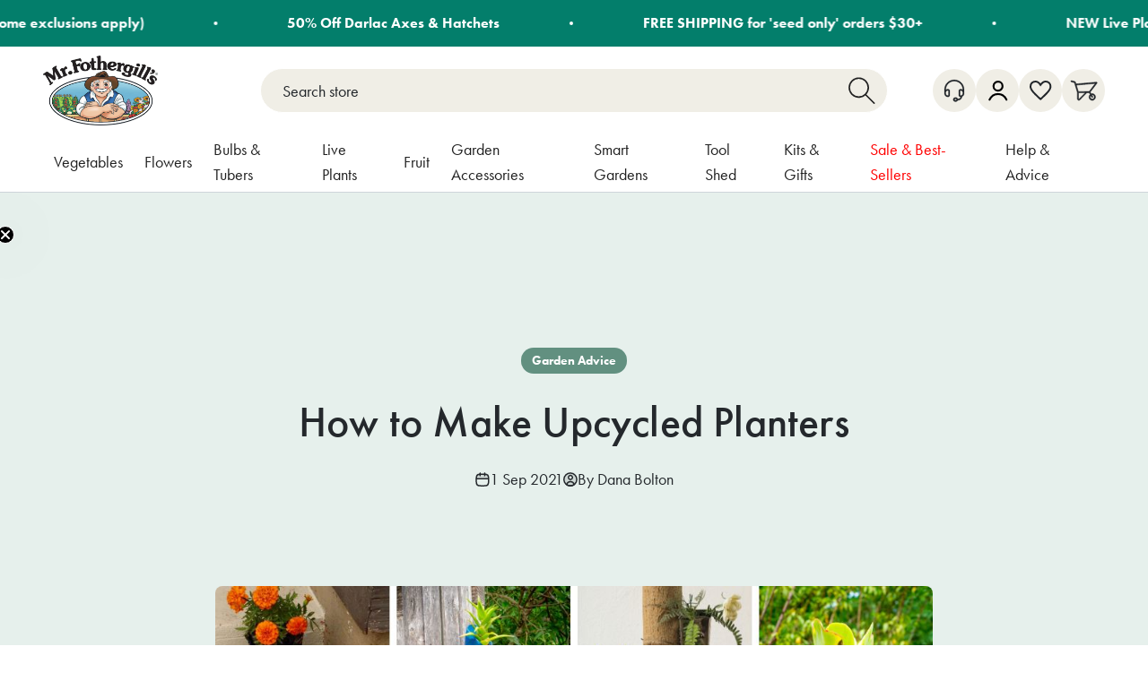

--- FILE ---
content_type: text/html; charset=utf-8
request_url: https://www.mrfothergills.com.au/blogs/all/how-to-make-a-gumboot-planter
body_size: 82356
content:
<!doctype html>

<html class="no-js" lang="en-AU" dir="ltr">
  <head>
    <meta charset="utf-8">
    <meta name="viewport" content="width=device-width, initial-scale=1.0, height=device-height, minimum-scale=1.0">
    <meta name="theme-color" content="#ffffff">

    <title>How to Make an Upcycled Planter</title><meta name="description" content="Cute, quirky and totally practical... Upcycled planters are a great way to brighten up your garden and at the same time, recycle!"><link rel="canonical" href="https://www.mrfothergills.com.au/blogs/all/how-to-make-a-gumboot-planter">

    
    
    
<link rel="shortcut icon" href="//www.mrfothergills.com.au/cdn/shop/files/favicon.png?v=1721365890&width=96">
      <link rel="apple-touch-icon" href="//www.mrfothergills.com.au/cdn/shop/files/favicon.png?v=1721365890&width=180"><link rel="preconnect" href="https://cdn.shopify.com">
    <link rel="preconnect" href="https://fonts.shopifycdn.com" crossorigin>
    <link rel="dns-prefetch" href="https://productreviews.shopifycdn.com"><!-- social-meta-tags --><meta property="og:type" content="article">
  <meta property="og:title" content="How to Make Upcycled Planters"><meta property="og:image" content="http://www.mrfothergills.com.au/cdn/shop/articles/upcycled_planter_blog_tile_18577fe6-3b9e-4f65-8772-5d35da0050d9.jpg?v=1743138475&width=2048">
  <meta property="og:image:secure_url" content="https://www.mrfothergills.com.au/cdn/shop/articles/upcycled_planter_blog_tile_18577fe6-3b9e-4f65-8772-5d35da0050d9.jpg?v=1743138475&width=2048">
  <meta property="og:image:width" content="400">
  <meta property="og:image:height" content="400"><meta property="og:description" content="Cute, quirky and totally practical... Upcycled planters are a great way to brighten up your garden and at the same time, recycle!"><meta property="og:url" content="https://www.mrfothergills.com.au/blogs/all/how-to-make-a-gumboot-planter">
<meta property="og:site_name" content="Mr Fothergill&#39;s AU"><meta name="twitter:card" content="summary"><meta name="twitter:title" content="How to Make Upcycled Planters">
  <meta name="twitter:description" content="Cute, quirky and totally practical... Upcycled planters are a great way to brighten up your garden and at the same time, recycle! Here&#39;s how to make them."><meta name="twitter:image" content="https://www.mrfothergills.com.au/cdn/shop/articles/upcycled_planter_blog_tile_18577fe6-3b9e-4f65-8772-5d35da0050d9.jpg?crop=center&height=1200&v=1743138475&width=1200">
  <meta name="twitter:image:alt" content="How to Make Upcycled Planters"><!-- end social-meta-tags -->

    <!-- microdata-schema -->
  <script type="application/ld+json">
  {
    "@context": "https://schema.org",
    "@type": "Article",
    "mainEntityOfPage": "/blogs/all/how-to-make-a-gumboot-planter",
    "articleSection": "All Posts",
    "keywords": "Garden Advice, Kids Gardening",
    "headline": "How to Make Upcycled Planters",
    "description": "Cute, quirky and totally practical... Upcycled planters are a great way to brighten up your garden and at the same time, recycle! Here's how to...",
    "dateCreated": "2024-06-02T15:18:48",
    "datePublished": "2021-09-01T03:10:25",
    "dateModified": "2021-09-01T03:10:25",
    "image": {
      "@type": "ImageObject",
      "url": "https://www.mrfothergills.com.au/cdn/shop/articles/upcycled_planter_blog_tile_18577fe6-3b9e-4f65-8772-5d35da0050d9.jpg?v=1743138475&width=1024",
      "image": "https://www.mrfothergills.com.au/cdn/shop/articles/upcycled_planter_blog_tile_18577fe6-3b9e-4f65-8772-5d35da0050d9.jpg?v=1743138475&width=1024",
      "name": "How to Make Upcycled Planters",
      "width": "1024",
      "height": "1024"
    },
    "author": {
      "@type": "Organization",
      
      "name": "Mr Fothergill's AU"
      
    },"publisher": {
      "@type": "Organization",
      "name": "Mr Fothergill\u0026#39;s AU"
    },
    "commentCount": 0,
    "comment": []
  }
  </script>



  <script type="application/ld+json">
  {
    "@context": "https://schema.org",
    "@type": "BreadcrumbList",
  "itemListElement": [{
      "@type": "ListItem",
      "position": 1,
      "name": "Home",
      "item": "https://www.mrfothergills.com.au"
    },{
          "@type": "ListItem",
          "position": 2,
          "name": "All Posts",
          "item": "https://www.mrfothergills.com.au/blogs/all"
        }, {
          "@type": "ListItem",
          "position": 3,
          "name": "All Posts",
          "item": "https://www.mrfothergills.com.au/blogs/all/how-to-make-a-gumboot-planter"
        }]
  }
  </script>

<!-- end microdata-schema -->

    <!-- css-variables --><style>
  @font-face {
    font-family: "Kalam";
    src: url("//www.mrfothergills.com.au/cdn/shop/t/1/assets/kalam.woff2?v=146259348300393035121716447889") format("woff2"), url("//www.mrfothergills.com.au/cdn/shop/t/1/assets/kalam.woff?v=164979331464072988561716447889") format("woff");
    font-weight: normal;
    font-style: normal;
    font-display: swap;
  }/* Typography (heading) */
  
/* Typography (body) */
  




:root {
    /**
     * ---------------------------------------------------------------------
     * SPACING VARIABLES
     *
     * We are using a spacing inspired from frameworks like Tailwind CSS.
     * ---------------------------------------------------------------------
     */
    --spacing-0-5: 0.125rem; /* 2px */
    --spacing-1: 0.25rem; /* 4px */
    --spacing-1-5: 0.375rem; /* 6px */
    --spacing-2: 0.5rem; /* 8px */
    --spacing-2-5: 0.625rem; /* 10px */
    --spacing-3: 0.75rem; /* 12px */
    --spacing-3-5: 0.875rem; /* 14px */
    --spacing-4: 1rem; /* 16px */
    --spacing-4-5: 1.125rem; /* 18px */
    --spacing-5: 1.25rem; /* 20px */
    --spacing-5-5: 1.375rem; /* 22px */
    --spacing-6: 1.5rem; /* 24px */
    --spacing-6-5: 1.625rem; /* 26px */
    --spacing-7: 1.75rem; /* 28px */
    --spacing-7-5: 1.875rem; /* 30px */
    --spacing-8: 2rem; /* 32px */
    --spacing-8-5: 2.125rem; /* 34px */
    --spacing-9: 2.25rem; /* 36px */
    --spacing-9-5: 2.375rem; /* 38px */
    --spacing-10: 2.5rem; /* 40px */
    --spacing-11: 2.75rem; /* 44px */
    --spacing-12: 3rem; /* 48px */
    --spacing-14: 3.5rem; /* 56px */
    --spacing-16: 4rem; /* 64px */
    --spacing-18: 4.5rem; /* 72px */
    --spacing-20: 5rem; /* 80px */
    --spacing-24: 6rem; /* 96px */
    --spacing-28: 7rem; /* 112px */
    --spacing-32: 8rem; /* 128px */
    --spacing-36: 9rem; /* 144px */
    --spacing-40: 10rem; /* 160px */
    --spacing-44: 11rem; /* 176px */
    --spacing-48: 12rem; /* 192px */
    --spacing-52: 13rem; /* 208px */
    --spacing-56: 14rem; /* 224px */
    --spacing-60: 15rem; /* 240px */
    --spacing-64: 16rem; /* 256px */
    --spacing-72: 18rem; /* 288px */
    --spacing-80: 20rem; /* 320px */
    --spacing-96: 24rem; /* 384px */

    /* Container */
    --container-max-width: 1600px;
    --container-narrow-max-width: 1350px;
    --container-gutter: var(--spacing-5);
    --section-outer-spacing-block: var(--spacing-8);
    --section-inner-max-spacing-block: var(--spacing-8);
    --section-inner-spacing-inline: var(--container-gutter);
    --section-stack-spacing-block: var(--spacing-8);

    /* Grid gutter */
    --grid-gutter: var(--spacing-5);

    /* Product list settings */
    --product-list-row-gap: var(--spacing-8);
    --product-list-column-gap: var(--grid-gutter);

    /* Form settings */
    --input-gap: var(--spacing-2);
    --input-height: 2.625rem;
    --input-padding-inline: var(--spacing-4);

    /* Other sizes */
    --sticky-area-height: calc(var(--sticky-announcement-bar-enabled, 0) * var(--announcement-bar-height, 0px) + var(--sticky-header-enabled, 0) * var(--header-height, 0px));

    /* RTL support */
    --transform-logical-flip: 1;
    --transform-origin-start: left;
    --transform-origin-end: right;

    /**
     * ---------------------------------------------------------------------
     * TYPOGRAPHY
     * ---------------------------------------------------------------------
     */

    /* Font properties */
    --heading-font-family: "p22-mackinac-pro", serif;
    --heading-font-weight: 500;
    --heading-font-style: normal;
    --heading-text-transform: normal;
    --heading-letter-spacing: -0.02em;
    --text-font-family: "futura-pt", -apple-system, 'Segoe UI', Roboto, 'Helvetica Neue', 'Noto Sans', 'Liberation Sans', Arial, sans-serif, 'Apple Color Emoji', 'Segoe UI Emoji', 'Segoe UI Symbol', 'Noto Color Emoji';
    --text-font-weight: 400;
    --text-font-style: normal;
    --text-letter-spacing: 0.0em;
    --subtitle-font-family: "Kalam", serif;

    /* Font sizes */
    --text-h0: 3rem;
    --text-h1: 2.5rem;
    --text-h2: 2rem;
    --text-h3: 1.5rem;
    --text-h4: 1.375rem;
    --text-h5: 1.125rem;
    --text-h6: 1rem;
    --text-xs: 0.8125rem;
    --text-sm: 0.875rem;
    --text-base: 1.0rem;
    --text-lg: 1.25rem;

    /**
     * ---------------------------------------------------------------------
     * COLORS
     * ---------------------------------------------------------------------
     */

    /* Color settings */--accent: 97 144 128;
    --text-primary: 8 8 8;
    --background-primary: 255 255 255;
    --dialog-background: 255 255 255;
/*    --border-color: var(--text-color, var(--text-primary)) / 0.12;*/
    --border-color: 206 212 218;
    --accordion-border-color: #CED4DA;

    /* Button colors */
    --button-background-primary: 97 144 128;
    --button-text-primary: 255 255 255;
    --button-background-secondary: 240 196 23;
    --button-text-secondary: 26 26 26;

    /* Status colors */
    --success-background: 224 244 232;
    --success-text: 0 163 65;
    --warning-background: 255 246 233;
    --warning-text: 255 183 74;
    --error-background: 254 231 231;
    --error-text: 248 58 58;

    /* Product colors */
    --on-sale-text: 209 19 19;
    --on-sale-badge-background: 209 19 19;
    --on-sale-badge-text: 255 255 255;
    --primary-badge-background: 97 144 128;
    --primary-badge-text: 255 255 255;
    --star-color: 255 183 74;

    /* Header colors */
    --header-background: 240 240 240;
    --header-text: 33 33 33;

    --vegetables-base: #007B9A;
    --plants-base: #45A3BB;

    /* Rounded variables (used for border radius) */
    --rounded-xs: 0.25rem;
    --rounded-sm: 0.5rem;
    --rounded: 1.0rem;
    --rounded-lg: 2.0rem;
    --rounded-full: 9999px;

    --rounded-button: 3.75rem;
    --rounded-input: 0.5rem;

    /* Box shadow */
    --shadow-sm: 0 2px 8px rgb(var(--text-primary) / 0.0);
    --shadow: 0 5px 15px rgb(var(--text-primary) / 0.0);
    --shadow-md: 0 5px 30px rgb(var(--text-primary) / 0.0);
    --shadow-block: 0px 18px 50px rgb(var(--text-primary) / 0.0);

    /**
     * ---------------------------------------------------------------------
     * OTHER
     * ---------------------------------------------------------------------
     */

    --cursor-close-svg-url: url(//www.mrfothergills.com.au/cdn/shop/t/1/assets/cursor-close.svg?v=147174565022153725511716447911);
    --cursor-zoom-in-svg-url: url(//www.mrfothergills.com.au/cdn/shop/t/1/assets/cursor-zoom-in.svg?v=154953035094101115921716447911);
    --cursor-zoom-out-svg-url: url(//www.mrfothergills.com.au/cdn/shop/t/1/assets/cursor-zoom-out.svg?v=16155520337305705181716447911);
    --checkmark-svg-url: url(//www.mrfothergills.com.au/cdn/shop/t/1/assets/checkmark.svg?v=77552481021870063511716447911);
  }

  [dir="rtl"]:root {
    /* RTL support */
    --transform-logical-flip: -1;
    --transform-origin-start: right;
    --transform-origin-end: left;
  }

  @media screen and (min-width: 700px) {
    :root {
      /* Typography (font size) */
      --text-h0: 4rem;
      --text-h1: 3rem;
      --text-h2: 2.5rem;
      --text-h3: 2rem;
      --text-h4: 1.625rem;
      --text-h5: 1.25rem;
      --text-h6: 1.125rem;

      --text-xs: 0.875rem;
      --text-sm: 1.0rem;
      --text-base: 1.125rem;
      --text-lg: 1.375rem;

      /* Spacing */
      --container-gutter: 2rem;
      --section-outer-spacing-block: var(--spacing-12);
      --section-inner-max-spacing-block: var(--spacing-10);
      --section-inner-spacing-inline: var(--spacing-10);
      --section-stack-spacing-block: var(--spacing-10);

      /* Grid gutter */
      --grid-gutter: var(--spacing-6);

      /* Product list settings */
      --product-list-row-gap: var(--spacing-12);

      /* Form settings */
      --input-gap: 1rem;
      --input-height: 3.125rem;
      --input-padding-inline: var(--spacing-5);
    }
  }

  @media screen and (min-width: 1000px) {
    :root {
      /* Spacing settings */
      --container-gutter: var(--spacing-12);
      --section-outer-spacing-block: var(--spacing-14);
      --section-inner-max-spacing-block: var(--spacing-12);
      --section-inner-spacing-inline: var(--spacing-14);
      --section-stack-spacing-block: var(--spacing-10);
    }
  }

  @media screen and (min-width: 1150px) {
    :root {
      /* Spacing settings */
      --container-gutter: var(--spacing-12);
      --section-outer-spacing-block: var(--spacing-14);
      --section-inner-max-spacing-block: var(--spacing-12);
      --section-inner-spacing-inline: var(--spacing-14);
      --section-stack-spacing-block: var(--spacing-12);
    }
  }

  @media screen and (min-width: 1400px) {
    :root {
      /* Typography (font size) */
      --text-h0: 5rem;
      --text-h1: 3.75rem;
      --text-h2: 3rem;
      --text-h3: 2.25rem;
      --text-h4: 2rem;
      --text-h5: 1.5rem;
      --text-h6: 1.25rem;

      --section-outer-spacing-block: var(--spacing-16);
      --section-inner-max-spacing-block: var(--spacing-14);
      --section-inner-spacing-inline: var(--spacing-16);
    }
  }

  @media screen and (min-width: 1600px) {
    :root {
      --section-outer-spacing-block: var(--spacing-16);
      --section-inner-max-spacing-block: var(--spacing-16);
      --section-inner-spacing-inline: var(--spacing-18);
    }
  }

  /**
   * ---------------------------------------------------------------------
   * LIQUID DEPENDANT CSS
   *
   * Our main CSS is Liquid free, but some very specific features depend on
   * theme settings, so we have them here
   * ---------------------------------------------------------------------
   */@media screen and (pointer: fine) {
        /* The !important are for the Shopify Payment button to ensure we override the default from Shopify styles */
        .button:not([disabled]):not(.button--outline):hover, .btn:not([disabled]):hover, .shopify-payment-button__button--unbranded:not([disabled]):hover {
          background-color: transparent !important;
          color: rgb(var(--button-outline-color) / var(--button-background-opacity, 1)) !important;
          box-shadow: inset 0 0 0 2px currentColor !important;
        }

        .button--outline:not([disabled]):hover {
          background: rgb(var(--button-background));
          color: rgb(var(--button-text-color));
          box-shadow: inset 0 0 0 2px rgb(var(--button-background));
        }
      }</style><!-- end css-variables -->

    <!-- content_for_header -->
      <script>window.performance && window.performance.mark && window.performance.mark('shopify.content_for_header.start');</script><meta name="google-site-verification" content="WU6Yisu1u5sXF8CR6Rn3XfPKne6k5QAL6aGpEjDZQ4Y">
<meta name="facebook-domain-verification" content="0c758cfuwqnb39497t4t12adexhy8e">
<meta id="shopify-digital-wallet" name="shopify-digital-wallet" content="/86677487913/digital_wallets/dialog">
<meta name="shopify-checkout-api-token" content="d932315b40c0665c8c08acc444024a51">
<meta id="in-context-paypal-metadata" data-shop-id="86677487913" data-venmo-supported="false" data-environment="production" data-locale="en_AU" data-paypal-v4="true" data-currency="AUD">
<link rel="alternate" type="application/atom+xml" title="Feed" href="/blogs/all.atom" />
<script async="async" src="/checkouts/internal/preloads.js?locale=en-AU"></script>
<link rel="preconnect" href="https://shop.app" crossorigin="anonymous">
<script async="async" src="https://shop.app/checkouts/internal/preloads.js?locale=en-AU&shop_id=86677487913" crossorigin="anonymous"></script>
<script id="apple-pay-shop-capabilities" type="application/json">{"shopId":86677487913,"countryCode":"AU","currencyCode":"AUD","merchantCapabilities":["supports3DS"],"merchantId":"gid:\/\/shopify\/Shop\/86677487913","merchantName":"Mr Fothergill's AU","requiredBillingContactFields":["postalAddress","email","phone"],"requiredShippingContactFields":["postalAddress","email","phone"],"shippingType":"shipping","supportedNetworks":["visa","masterCard"],"total":{"type":"pending","label":"Mr Fothergill's AU","amount":"1.00"},"shopifyPaymentsEnabled":true,"supportsSubscriptions":true}</script>
<script id="shopify-features" type="application/json">{"accessToken":"d932315b40c0665c8c08acc444024a51","betas":["rich-media-storefront-analytics"],"domain":"www.mrfothergills.com.au","predictiveSearch":true,"shopId":86677487913,"locale":"en"}</script>
<script>var Shopify = Shopify || {};
Shopify.shop = "fothergills-au.myshopify.com";
Shopify.locale = "en-AU";
Shopify.currency = {"active":"AUD","rate":"1.0"};
Shopify.country = "AU";
Shopify.theme = {"name":"Fothergills Production","id":167844905257,"schema_name":"Impact","schema_version":"4.0.3","theme_store_id":null,"role":"main"};
Shopify.theme.handle = "null";
Shopify.theme.style = {"id":null,"handle":null};
Shopify.cdnHost = "www.mrfothergills.com.au/cdn";
Shopify.routes = Shopify.routes || {};
Shopify.routes.root = "/";</script>
<script type="module">!function(o){(o.Shopify=o.Shopify||{}).modules=!0}(window);</script>
<script>!function(o){function n(){var o=[];function n(){o.push(Array.prototype.slice.apply(arguments))}return n.q=o,n}var t=o.Shopify=o.Shopify||{};t.loadFeatures=n(),t.autoloadFeatures=n()}(window);</script>
<script>
  window.ShopifyPay = window.ShopifyPay || {};
  window.ShopifyPay.apiHost = "shop.app\/pay";
  window.ShopifyPay.redirectState = null;
</script>
<script id="shop-js-analytics" type="application/json">{"pageType":"article"}</script>
<script defer="defer" async type="module" src="//www.mrfothergills.com.au/cdn/shopifycloud/shop-js/modules/v2/client.init-shop-cart-sync_BdyHc3Nr.en.esm.js"></script>
<script defer="defer" async type="module" src="//www.mrfothergills.com.au/cdn/shopifycloud/shop-js/modules/v2/chunk.common_Daul8nwZ.esm.js"></script>
<script type="module">
  await import("//www.mrfothergills.com.au/cdn/shopifycloud/shop-js/modules/v2/client.init-shop-cart-sync_BdyHc3Nr.en.esm.js");
await import("//www.mrfothergills.com.au/cdn/shopifycloud/shop-js/modules/v2/chunk.common_Daul8nwZ.esm.js");

  window.Shopify.SignInWithShop?.initShopCartSync?.({"fedCMEnabled":true,"windoidEnabled":true});

</script>
<script>
  window.Shopify = window.Shopify || {};
  if (!window.Shopify.featureAssets) window.Shopify.featureAssets = {};
  window.Shopify.featureAssets['shop-js'] = {"shop-cart-sync":["modules/v2/client.shop-cart-sync_QYOiDySF.en.esm.js","modules/v2/chunk.common_Daul8nwZ.esm.js"],"init-fed-cm":["modules/v2/client.init-fed-cm_DchLp9rc.en.esm.js","modules/v2/chunk.common_Daul8nwZ.esm.js"],"shop-button":["modules/v2/client.shop-button_OV7bAJc5.en.esm.js","modules/v2/chunk.common_Daul8nwZ.esm.js"],"init-windoid":["modules/v2/client.init-windoid_DwxFKQ8e.en.esm.js","modules/v2/chunk.common_Daul8nwZ.esm.js"],"shop-cash-offers":["modules/v2/client.shop-cash-offers_DWtL6Bq3.en.esm.js","modules/v2/chunk.common_Daul8nwZ.esm.js","modules/v2/chunk.modal_CQq8HTM6.esm.js"],"shop-toast-manager":["modules/v2/client.shop-toast-manager_CX9r1SjA.en.esm.js","modules/v2/chunk.common_Daul8nwZ.esm.js"],"init-shop-email-lookup-coordinator":["modules/v2/client.init-shop-email-lookup-coordinator_UhKnw74l.en.esm.js","modules/v2/chunk.common_Daul8nwZ.esm.js"],"pay-button":["modules/v2/client.pay-button_DzxNnLDY.en.esm.js","modules/v2/chunk.common_Daul8nwZ.esm.js"],"avatar":["modules/v2/client.avatar_BTnouDA3.en.esm.js"],"init-shop-cart-sync":["modules/v2/client.init-shop-cart-sync_BdyHc3Nr.en.esm.js","modules/v2/chunk.common_Daul8nwZ.esm.js"],"shop-login-button":["modules/v2/client.shop-login-button_D8B466_1.en.esm.js","modules/v2/chunk.common_Daul8nwZ.esm.js","modules/v2/chunk.modal_CQq8HTM6.esm.js"],"init-customer-accounts-sign-up":["modules/v2/client.init-customer-accounts-sign-up_C8fpPm4i.en.esm.js","modules/v2/client.shop-login-button_D8B466_1.en.esm.js","modules/v2/chunk.common_Daul8nwZ.esm.js","modules/v2/chunk.modal_CQq8HTM6.esm.js"],"init-shop-for-new-customer-accounts":["modules/v2/client.init-shop-for-new-customer-accounts_CVTO0Ztu.en.esm.js","modules/v2/client.shop-login-button_D8B466_1.en.esm.js","modules/v2/chunk.common_Daul8nwZ.esm.js","modules/v2/chunk.modal_CQq8HTM6.esm.js"],"init-customer-accounts":["modules/v2/client.init-customer-accounts_dRgKMfrE.en.esm.js","modules/v2/client.shop-login-button_D8B466_1.en.esm.js","modules/v2/chunk.common_Daul8nwZ.esm.js","modules/v2/chunk.modal_CQq8HTM6.esm.js"],"shop-follow-button":["modules/v2/client.shop-follow-button_CkZpjEct.en.esm.js","modules/v2/chunk.common_Daul8nwZ.esm.js","modules/v2/chunk.modal_CQq8HTM6.esm.js"],"lead-capture":["modules/v2/client.lead-capture_BntHBhfp.en.esm.js","modules/v2/chunk.common_Daul8nwZ.esm.js","modules/v2/chunk.modal_CQq8HTM6.esm.js"],"checkout-modal":["modules/v2/client.checkout-modal_CfxcYbTm.en.esm.js","modules/v2/chunk.common_Daul8nwZ.esm.js","modules/v2/chunk.modal_CQq8HTM6.esm.js"],"shop-login":["modules/v2/client.shop-login_Da4GZ2H6.en.esm.js","modules/v2/chunk.common_Daul8nwZ.esm.js","modules/v2/chunk.modal_CQq8HTM6.esm.js"],"payment-terms":["modules/v2/client.payment-terms_MV4M3zvL.en.esm.js","modules/v2/chunk.common_Daul8nwZ.esm.js","modules/v2/chunk.modal_CQq8HTM6.esm.js"]};
</script>
<script>(function() {
  var isLoaded = false;
  function asyncLoad() {
    if (isLoaded) return;
    isLoaded = true;
    var urls = ["https:\/\/cdn.rebuyengine.com\/onsite\/js\/rebuy.js?shop=fothergills-au.myshopify.com","https:\/\/cdn.rebuyengine.com\/onsite\/js\/rebuy.js?shop=fothergills-au.myshopify.com","\/\/cdn.shopify.com\/proxy\/8bfa5f60d06851636a3476ac591e0e4f0625849439d36113faf5ea7a83fd24ee\/d1639lhkj5l89m.cloudfront.net\/js\/storefront\/uppromote.js?shop=fothergills-au.myshopify.com\u0026sp-cache-control=cHVibGljLCBtYXgtYWdlPTkwMA","https:\/\/api.fastbundle.co\/scripts\/src.js?shop=fothergills-au.myshopify.com"];
    for (var i = 0; i < urls.length; i++) {
      var s = document.createElement('script');
      s.type = 'text/javascript';
      s.async = true;
      s.src = urls[i];
      var x = document.getElementsByTagName('script')[0];
      x.parentNode.insertBefore(s, x);
    }
  };
  if(window.attachEvent) {
    window.attachEvent('onload', asyncLoad);
  } else {
    window.addEventListener('load', asyncLoad, false);
  }
})();</script>
<script id="__st">var __st={"a":86677487913,"offset":39600,"reqid":"1a39b60f-6d88-4e56-b903-15dd8eebac43-1769029301","pageurl":"www.mrfothergills.com.au\/blogs\/all\/how-to-make-a-gumboot-planter","s":"articles-607391351081","u":"db55169f43a3","p":"article","rtyp":"article","rid":607391351081};</script>
<script>window.ShopifyPaypalV4VisibilityTracking = true;</script>
<script id="captcha-bootstrap">!function(){'use strict';const t='contact',e='account',n='new_comment',o=[[t,t],['blogs',n],['comments',n],[t,'customer']],c=[[e,'customer_login'],[e,'guest_login'],[e,'recover_customer_password'],[e,'create_customer']],r=t=>t.map((([t,e])=>`form[action*='/${t}']:not([data-nocaptcha='true']) input[name='form_type'][value='${e}']`)).join(','),a=t=>()=>t?[...document.querySelectorAll(t)].map((t=>t.form)):[];function s(){const t=[...o],e=r(t);return a(e)}const i='password',u='form_key',d=['recaptcha-v3-token','g-recaptcha-response','h-captcha-response',i],f=()=>{try{return window.sessionStorage}catch{return}},m='__shopify_v',_=t=>t.elements[u];function p(t,e,n=!1){try{const o=window.sessionStorage,c=JSON.parse(o.getItem(e)),{data:r}=function(t){const{data:e,action:n}=t;return t[m]||n?{data:e,action:n}:{data:t,action:n}}(c);for(const[e,n]of Object.entries(r))t.elements[e]&&(t.elements[e].value=n);n&&o.removeItem(e)}catch(o){console.error('form repopulation failed',{error:o})}}const l='form_type',E='cptcha';function T(t){t.dataset[E]=!0}const w=window,h=w.document,L='Shopify',v='ce_forms',y='captcha';let A=!1;((t,e)=>{const n=(g='f06e6c50-85a8-45c8-87d0-21a2b65856fe',I='https://cdn.shopify.com/shopifycloud/storefront-forms-hcaptcha/ce_storefront_forms_captcha_hcaptcha.v1.5.2.iife.js',D={infoText:'Protected by hCaptcha',privacyText:'Privacy',termsText:'Terms'},(t,e,n)=>{const o=w[L][v],c=o.bindForm;if(c)return c(t,g,e,D).then(n);var r;o.q.push([[t,g,e,D],n]),r=I,A||(h.body.append(Object.assign(h.createElement('script'),{id:'captcha-provider',async:!0,src:r})),A=!0)});var g,I,D;w[L]=w[L]||{},w[L][v]=w[L][v]||{},w[L][v].q=[],w[L][y]=w[L][y]||{},w[L][y].protect=function(t,e){n(t,void 0,e),T(t)},Object.freeze(w[L][y]),function(t,e,n,w,h,L){const[v,y,A,g]=function(t,e,n){const i=e?o:[],u=t?c:[],d=[...i,...u],f=r(d),m=r(i),_=r(d.filter((([t,e])=>n.includes(e))));return[a(f),a(m),a(_),s()]}(w,h,L),I=t=>{const e=t.target;return e instanceof HTMLFormElement?e:e&&e.form},D=t=>v().includes(t);t.addEventListener('submit',(t=>{const e=I(t);if(!e)return;const n=D(e)&&!e.dataset.hcaptchaBound&&!e.dataset.recaptchaBound,o=_(e),c=g().includes(e)&&(!o||!o.value);(n||c)&&t.preventDefault(),c&&!n&&(function(t){try{if(!f())return;!function(t){const e=f();if(!e)return;const n=_(t);if(!n)return;const o=n.value;o&&e.removeItem(o)}(t);const e=Array.from(Array(32),(()=>Math.random().toString(36)[2])).join('');!function(t,e){_(t)||t.append(Object.assign(document.createElement('input'),{type:'hidden',name:u})),t.elements[u].value=e}(t,e),function(t,e){const n=f();if(!n)return;const o=[...t.querySelectorAll(`input[type='${i}']`)].map((({name:t})=>t)),c=[...d,...o],r={};for(const[a,s]of new FormData(t).entries())c.includes(a)||(r[a]=s);n.setItem(e,JSON.stringify({[m]:1,action:t.action,data:r}))}(t,e)}catch(e){console.error('failed to persist form',e)}}(e),e.submit())}));const S=(t,e)=>{t&&!t.dataset[E]&&(n(t,e.some((e=>e===t))),T(t))};for(const o of['focusin','change'])t.addEventListener(o,(t=>{const e=I(t);D(e)&&S(e,y())}));const B=e.get('form_key'),M=e.get(l),P=B&&M;t.addEventListener('DOMContentLoaded',(()=>{const t=y();if(P)for(const e of t)e.elements[l].value===M&&p(e,B);[...new Set([...A(),...v().filter((t=>'true'===t.dataset.shopifyCaptcha))])].forEach((e=>S(e,t)))}))}(h,new URLSearchParams(w.location.search),n,t,e,['guest_login'])})(!0,!0)}();</script>
<script integrity="sha256-4kQ18oKyAcykRKYeNunJcIwy7WH5gtpwJnB7kiuLZ1E=" data-source-attribution="shopify.loadfeatures" defer="defer" src="//www.mrfothergills.com.au/cdn/shopifycloud/storefront/assets/storefront/load_feature-a0a9edcb.js" crossorigin="anonymous"></script>
<script crossorigin="anonymous" defer="defer" src="//www.mrfothergills.com.au/cdn/shopifycloud/storefront/assets/shopify_pay/storefront-65b4c6d7.js?v=20250812"></script>
<script data-source-attribution="shopify.dynamic_checkout.dynamic.init">var Shopify=Shopify||{};Shopify.PaymentButton=Shopify.PaymentButton||{isStorefrontPortableWallets:!0,init:function(){window.Shopify.PaymentButton.init=function(){};var t=document.createElement("script");t.src="https://www.mrfothergills.com.au/cdn/shopifycloud/portable-wallets/latest/portable-wallets.en.js",t.type="module",document.head.appendChild(t)}};
</script>
<script data-source-attribution="shopify.dynamic_checkout.buyer_consent">
  function portableWalletsHideBuyerConsent(e){var t=document.getElementById("shopify-buyer-consent"),n=document.getElementById("shopify-subscription-policy-button");t&&n&&(t.classList.add("hidden"),t.setAttribute("aria-hidden","true"),n.removeEventListener("click",e))}function portableWalletsShowBuyerConsent(e){var t=document.getElementById("shopify-buyer-consent"),n=document.getElementById("shopify-subscription-policy-button");t&&n&&(t.classList.remove("hidden"),t.removeAttribute("aria-hidden"),n.addEventListener("click",e))}window.Shopify?.PaymentButton&&(window.Shopify.PaymentButton.hideBuyerConsent=portableWalletsHideBuyerConsent,window.Shopify.PaymentButton.showBuyerConsent=portableWalletsShowBuyerConsent);
</script>
<script data-source-attribution="shopify.dynamic_checkout.cart.bootstrap">document.addEventListener("DOMContentLoaded",(function(){function t(){return document.querySelector("shopify-accelerated-checkout-cart, shopify-accelerated-checkout")}if(t())Shopify.PaymentButton.init();else{new MutationObserver((function(e,n){t()&&(Shopify.PaymentButton.init(),n.disconnect())})).observe(document.body,{childList:!0,subtree:!0})}}));
</script>
<link id="shopify-accelerated-checkout-styles" rel="stylesheet" media="screen" href="https://www.mrfothergills.com.au/cdn/shopifycloud/portable-wallets/latest/accelerated-checkout-backwards-compat.css" crossorigin="anonymous">
<style id="shopify-accelerated-checkout-cart">
        #shopify-buyer-consent {
  margin-top: 1em;
  display: inline-block;
  width: 100%;
}

#shopify-buyer-consent.hidden {
  display: none;
}

#shopify-subscription-policy-button {
  background: none;
  border: none;
  padding: 0;
  text-decoration: underline;
  font-size: inherit;
  cursor: pointer;
}

#shopify-subscription-policy-button::before {
  box-shadow: none;
}

      </style>

<script>window.performance && window.performance.mark && window.performance.mark('shopify.content_for_header.end');</script>
    <!-- end content_for_header --><link href="//www.mrfothergills.com.au/cdn/shop/t/1/assets/theme.css?v=26836558415301303571759984166" rel="stylesheet" type="text/css" media="all" /><link href="//www.mrfothergills.com.au/cdn/shop/t/1/assets/tailwind.css?v=115228019479287994561768543849" rel="stylesheet" type="text/css" media="all" /><link href="//www.mrfothergills.com.au/cdn/shop/t/1/assets/custom.css?v=127858102382861938131748425193" rel="stylesheet" type="text/css" media="all" /><link href="//www.mrfothergills.com.au/cdn/shop/t/1/assets/swiper.min.css?v=71815579066092811581740018881" rel="stylesheet" type="text/css" media="all" /><script>
      window.shopUrl = 'https://www.mrfothergills.com.au';
      window.routes = {
        cart_add_url: '/cart/add',
        cart_change_url: '/cart/change',
        cart_update_url: '/cart/update',
        cart_url: '/cart',
        predictive_search_url: '/search/suggest',
      };
    </script><meta name="google-site-verification" content="mA9mukm62IpmG67D7GEi4Ed72HijtEGLLGcvjHk2-uE" /><!-- Google Tag Manager -->
    <script>(function(w,d,s,l,i){w[l]=w[l]||[];w[l].push({'gtm.start':
    new Date().getTime(),event:'gtm.js'});var f=d.getElementsByTagName(s)[0],
    j=d.createElement(s),dl=l!='dataLayer'?'&l='+l:'';j.async=true;j.src=
    'https://www.googletagmanager.com/gtm.js?id='+i+dl;f.parentNode.insertBefore(j,f);
    })(window,document,'script','dataLayer','GTM-MCBD88Z');</script>
    <!-- End Google Tag Manager --><script>
  (function() {
      class Ultimate_Shopify_DataLayer {
        constructor() {
          window.dataLayer = window.dataLayer || []; 
          
          // use a prefix of events name
          this.eventPrefix = '';

          // Caution: Do not modify anything below this line, as it may result in it not functioning correctly.
          this.cart = {"note":null,"attributes":{},"original_total_price":0,"total_price":0,"total_discount":0,"total_weight":0.0,"item_count":0,"items":[],"requires_shipping":false,"currency":"AUD","items_subtotal_price":0,"cart_level_discount_applications":[],"checkout_charge_amount":0}
          this.countryCode = "AU";
          this.storeURL = "https://www.mrfothergills.com.au";
          localStorage.setItem('shopCountryCode', this.countryCode);
          this.collectData(); 
          this.itemsList = [];
        }

       debounce(delay) {         
          let timeoutId;
          return function(func) {
            const context = this;
            const args = arguments;
            
            clearTimeout(timeoutId);
            
            timeoutId = setTimeout(function() {
              func.apply(context, args);
            }, delay);
          };
        }

        eventConsole(eventName, eventData) {
          const css1 = 'background: red; color: #fff; font-size: normal; border-radius: 3px 0 0 3px; padding: 3px 4px;';
          const css2 = 'background-color: blue; color: #fff; font-size: normal; border-radius: 0 3px 3px 0; padding: 3px 4px;';
          console.log('%cGTM DataLayer Event:%c' + eventName, css1, css2, eventData);
        }

        collectData() { 
            this.customerData();
            this.loginRegisterData();
        }        

        //logged-in customer data 
        customerData() {
            const currentUser = {};
            

            if (currentUser.email) {
              currentUser.hash_email = "e3b0c44298fc1c149afbf4c8996fb92427ae41e4649b934ca495991b7852b855"
            }

            if (currentUser.phone) {
              currentUser.hash_phone = "e3b0c44298fc1c149afbf4c8996fb92427ae41e4649b934ca495991b7852b855"
            }

            window.dataLayer = window.dataLayer || [];
            dataLayer.push({
              customer: currentUser
            });
        }

        //login register 
        loginRegisterData() {
          
          const self = this; 
          let isTrackedLogin = false;
          let isTrackedRegister = false;
          
          if(window.location.href.includes('/account/login')) {
            document.addEventListener('submit', function(e) {
              const loginForm = e.target.closest('[action="/account/login"]');
              if(loginForm && !isTrackedLogin) {
                  const eventData = {
                    event: self.eventPrefix + 'login'
                  }
                  isTrackedLogin = true;
                  dataLayer.push(eventData);
                  self.eventConsole(self.eventPrefix + 'login', eventData);
              }
            });
          }

          if(window.location.href.includes('/account/register')) {
            document.addEventListener('submit', function(e) {
              const registerForm = e.target.closest('[action="/account"]');
              if(registerForm && !isTrackedRegister) {
                  const eventData = {
                    event: self.eventPrefix + 'sign_up'
                  }
                
                  isTrackedRegister = true;
                  dataLayer.push(eventData);
                  self.eventConsole(self.eventPrefix + 'sign_up', eventData);
              }
            });
          }
        }
      } 
      // end Ultimate_Shopify_DataLayer

      document.addEventListener('DOMContentLoaded', function() {
        try{
          new Ultimate_Shopify_DataLayer();
        }catch(error) {
          console.log(error);
        }
      });
    
  })();
</script>

  <!-- BEGIN app block: shopify://apps/uppromote-affiliate/blocks/core-script/64c32457-930d-4cb9-9641-e24c0d9cf1f4 --><!-- BEGIN app snippet: core-metafields-setting --><!--suppress ES6ConvertVarToLetConst -->
<script type="application/json" id="core-uppromote-settings">{"app_env":{"env":"production"}}</script>
<script type="application/json" id="core-uppromote-cart">{"note":null,"attributes":{},"original_total_price":0,"total_price":0,"total_discount":0,"total_weight":0.0,"item_count":0,"items":[],"requires_shipping":false,"currency":"AUD","items_subtotal_price":0,"cart_level_discount_applications":[],"checkout_charge_amount":0}</script>
<script id="core-uppromote-quick-store-tracking-vars">
    function getDocumentContext(){const{href:a,hash:b,host:c,hostname:d,origin:e,pathname:f,port:g,protocol:h,search:i}=window.location,j=document.referrer,k=document.characterSet,l=document.title;return{location:{href:a,hash:b,host:c,hostname:d,origin:e,pathname:f,port:g,protocol:h,search:i},referrer:j||document.location.href,characterSet:k,title:l}}function getNavigatorContext(){const{language:a,cookieEnabled:b,languages:c,userAgent:d}=navigator;return{language:a,cookieEnabled:b,languages:c,userAgent:d}}function getWindowContext(){const{innerHeight:a,innerWidth:b,outerHeight:c,outerWidth:d,origin:e,screen:{height:j,width:k},screenX:f,screenY:g,scrollX:h,scrollY:i}=window;return{innerHeight:a,innerWidth:b,outerHeight:c,outerWidth:d,origin:e,screen:{screenHeight:j,screenWidth:k},screenX:f,screenY:g,scrollX:h,scrollY:i,location:getDocumentContext().location}}function getContext(){return{document:getDocumentContext(),navigator:getNavigatorContext(),window:getWindowContext()}}
    if (window.location.href.includes('?sca_ref=')) {
        localStorage.setItem('__up_lastViewedPageContext', JSON.stringify({
            context: getContext(),
            timestamp: new Date().toISOString(),
        }))
    }
</script>

<script id="core-uppromote-setting-booster">
    var UpPromoteCoreSettings = JSON.parse(document.getElementById('core-uppromote-settings').textContent)
    UpPromoteCoreSettings.currentCart = JSON.parse(document.getElementById('core-uppromote-cart')?.textContent || '{}')
    const idToClean = ['core-uppromote-settings', 'core-uppromote-cart', 'core-uppromote-setting-booster', 'core-uppromote-quick-store-tracking-vars']
    idToClean.forEach(id => {
        document.getElementById(id)?.remove()
    })
</script>
<!-- END app snippet -->


<!-- END app block --><!-- BEGIN app block: shopify://apps/judge-me-reviews/blocks/judgeme_core/61ccd3b1-a9f2-4160-9fe9-4fec8413e5d8 --><!-- Start of Judge.me Core -->






<link rel="dns-prefetch" href="https://cdnwidget.judge.me">
<link rel="dns-prefetch" href="https://cdn.judge.me">
<link rel="dns-prefetch" href="https://cdn1.judge.me">
<link rel="dns-prefetch" href="https://api.judge.me">

<script data-cfasync='false' class='jdgm-settings-script'>window.jdgmSettings={"pagination":5,"disable_web_reviews":true,"badge_no_review_text":"No reviews","badge_n_reviews_text":"{{ n }} reviews","badge_star_color":"#629080","hide_badge_preview_if_no_reviews":true,"badge_hide_text":false,"enforce_center_preview_badge":false,"widget_title":"Customer Reviews","widget_open_form_text":"Write a review","widget_close_form_text":"Cancel review","widget_refresh_page_text":"Refresh page","widget_summary_text":"Based on {{ number_of_reviews }} review/reviews","widget_no_review_text":"Be the first to write a review","widget_name_field_text":"Display name","widget_verified_name_field_text":"Verified Name (public)","widget_name_placeholder_text":"Display name","widget_required_field_error_text":"This field is required.","widget_email_field_text":"Email address","widget_verified_email_field_text":"Verified Email (private, can not be edited)","widget_email_placeholder_text":"Your email address","widget_email_field_error_text":"Please enter a valid email address.","widget_rating_field_text":"Rating","widget_review_title_field_text":"Review Title","widget_review_title_placeholder_text":"Give your review a title","widget_review_body_field_text":"Review content","widget_review_body_placeholder_text":"Start writing here...","widget_pictures_field_text":"Picture/Video (optional)","widget_submit_review_text":"Submit Review","widget_submit_verified_review_text":"Submit Verified Review","widget_submit_success_msg_with_auto_publish":"Thank you! Please refresh the page in a few moments to see your review. You can remove or edit your review by logging into \u003ca href='https://judge.me/login' target='_blank' rel='nofollow noopener'\u003eJudge.me\u003c/a\u003e","widget_submit_success_msg_no_auto_publish":"Thank you! Your review will be published as soon as it is approved by the shop admin. You can remove or edit your review by logging into \u003ca href='https://judge.me/login' target='_blank' rel='nofollow noopener'\u003eJudge.me\u003c/a\u003e","widget_show_default_reviews_out_of_total_text":"Showing {{ n_reviews_shown }} out of {{ n_reviews }} reviews.","widget_show_all_link_text":"Show all","widget_show_less_link_text":"Show less","widget_author_said_text":"{{ reviewer_name }} said:","widget_days_text":"{{ n }} days ago","widget_weeks_text":"{{ n }} week/weeks ago","widget_months_text":"{{ n }} month/months ago","widget_years_text":"{{ n }} year/years ago","widget_yesterday_text":"Yesterday","widget_today_text":"Today","widget_replied_text":"\u003e\u003e {{ shop_name }} replied:","widget_read_more_text":"Read more","widget_reviewer_name_as_initial":"last_initial","widget_rating_filter_color":"#fbcd0a","widget_rating_filter_see_all_text":"See all reviews","widget_sorting_most_recent_text":"Most Recent","widget_sorting_highest_rating_text":"Highest Rating","widget_sorting_lowest_rating_text":"Lowest Rating","widget_sorting_with_pictures_text":"Only Pictures","widget_sorting_most_helpful_text":"Most Helpful","widget_open_question_form_text":"Ask a question","widget_reviews_subtab_text":"Reviews","widget_questions_subtab_text":"Questions","widget_question_label_text":"Question","widget_answer_label_text":"Answer","widget_question_placeholder_text":"Write your question here","widget_submit_question_text":"Submit Question","widget_question_submit_success_text":"Thank you for your question! We will notify you once it gets answered.","widget_star_color":"#629080","verified_badge_text":"Verified","verified_badge_bg_color":"","verified_badge_text_color":"","verified_badge_placement":"left-of-reviewer-name","widget_review_max_height":"","widget_hide_border":false,"widget_social_share":false,"widget_thumb":false,"widget_review_location_show":false,"widget_location_format":"","all_reviews_include_out_of_store_products":true,"all_reviews_out_of_store_text":"(out of store)","all_reviews_pagination":100,"all_reviews_product_name_prefix_text":"about","enable_review_pictures":true,"enable_question_anwser":false,"widget_theme":"leex","review_date_format":"dd/mm/yy","default_sort_method":"highest-rating","widget_product_reviews_subtab_text":"Product Reviews","widget_shop_reviews_subtab_text":"Shop Reviews","widget_other_products_reviews_text":"Reviews for other products","widget_store_reviews_subtab_text":"Store reviews","widget_no_store_reviews_text":"This store hasn't received any reviews yet","widget_web_restriction_product_reviews_text":"This product hasn't received any reviews yet","widget_no_items_text":"No items found","widget_show_more_text":"Show more","widget_write_a_store_review_text":"Write a Store Review","widget_other_languages_heading":"Reviews in Other Languages","widget_translate_review_text":"Translate review to {{ language }}","widget_translating_review_text":"Translating...","widget_show_original_translation_text":"Show original ({{ language }})","widget_translate_review_failed_text":"Review couldn't be translated.","widget_translate_review_retry_text":"Retry","widget_translate_review_try_again_later_text":"Try again later","show_product_url_for_grouped_product":false,"widget_sorting_pictures_first_text":"Pictures First","show_pictures_on_all_rev_page_mobile":false,"show_pictures_on_all_rev_page_desktop":false,"floating_tab_hide_mobile_install_preference":false,"floating_tab_button_name":"★ Reviews","floating_tab_title":"Let customers speak for us","floating_tab_button_color":"","floating_tab_button_background_color":"","floating_tab_url":"","floating_tab_url_enabled":false,"floating_tab_tab_style":"text","all_reviews_text_badge_text":"Customers rate us {{ shop.metafields.judgeme.all_reviews_rating | round: 1 }}/5 based on {{ shop.metafields.judgeme.all_reviews_count }} reviews.","all_reviews_text_badge_text_branded_style":"{{ shop.metafields.judgeme.all_reviews_rating | round: 1 }} out of 5 stars based on {{ shop.metafields.judgeme.all_reviews_count }} reviews","is_all_reviews_text_badge_a_link":false,"show_stars_for_all_reviews_text_badge":false,"all_reviews_text_badge_url":"","all_reviews_text_style":"branded","all_reviews_text_color_style":"judgeme_brand_color","all_reviews_text_color":"#108474","all_reviews_text_show_jm_brand":true,"featured_carousel_show_header":true,"featured_carousel_title":"Let customers speak for us","testimonials_carousel_title":"Customers are saying","videos_carousel_title":"Real customer stories","cards_carousel_title":"Customers are saying","featured_carousel_count_text":"from {{ n }} reviews","featured_carousel_add_link_to_all_reviews_page":false,"featured_carousel_url":"","featured_carousel_show_images":true,"featured_carousel_autoslide_interval":5,"featured_carousel_arrows_on_the_sides":false,"featured_carousel_height":250,"featured_carousel_width":80,"featured_carousel_image_size":0,"featured_carousel_image_height":250,"featured_carousel_arrow_color":"#eeeeee","verified_count_badge_style":"branded","verified_count_badge_orientation":"horizontal","verified_count_badge_color_style":"judgeme_brand_color","verified_count_badge_color":"#108474","is_verified_count_badge_a_link":false,"verified_count_badge_url":"","verified_count_badge_show_jm_brand":true,"widget_rating_preset_default":5,"widget_first_sub_tab":"product-reviews","widget_show_histogram":true,"widget_histogram_use_custom_color":false,"widget_pagination_use_custom_color":false,"widget_star_use_custom_color":false,"widget_verified_badge_use_custom_color":false,"widget_write_review_use_custom_color":false,"picture_reminder_submit_button":"Upload Pictures","enable_review_videos":false,"mute_video_by_default":false,"widget_sorting_videos_first_text":"Videos First","widget_review_pending_text":"Pending","featured_carousel_items_for_large_screen":3,"social_share_options_order":"Facebook,Twitter","remove_microdata_snippet":true,"disable_json_ld":false,"enable_json_ld_products":false,"preview_badge_show_question_text":false,"preview_badge_no_question_text":"No questions","preview_badge_n_question_text":"{{ number_of_questions }} question/questions","qa_badge_show_icon":false,"qa_badge_position":"same-row","remove_judgeme_branding":false,"widget_add_search_bar":false,"widget_search_bar_placeholder":"Search","widget_sorting_verified_only_text":"Verified only","featured_carousel_theme":"default","featured_carousel_show_rating":true,"featured_carousel_show_title":true,"featured_carousel_show_body":true,"featured_carousel_show_date":false,"featured_carousel_show_reviewer":true,"featured_carousel_show_product":false,"featured_carousel_header_background_color":"#108474","featured_carousel_header_text_color":"#ffffff","featured_carousel_name_product_separator":"reviewed","featured_carousel_full_star_background":"#108474","featured_carousel_empty_star_background":"#dadada","featured_carousel_vertical_theme_background":"#f9fafb","featured_carousel_verified_badge_enable":true,"featured_carousel_verified_badge_color":"#108474","featured_carousel_border_style":"round","featured_carousel_review_line_length_limit":3,"featured_carousel_more_reviews_button_text":"Read more reviews","featured_carousel_view_product_button_text":"View product","all_reviews_page_load_reviews_on":"scroll","all_reviews_page_load_more_text":"Load More Reviews","disable_fb_tab_reviews":false,"enable_ajax_cdn_cache":false,"widget_advanced_speed_features":5,"widget_public_name_text":"displayed publicly like","default_reviewer_name":"John Smith","default_reviewer_name_has_non_latin":true,"widget_reviewer_anonymous":"Anonymous","medals_widget_title":"Judge.me Review Medals","medals_widget_background_color":"#f9fafb","medals_widget_position":"footer_all_pages","medals_widget_border_color":"#f9fafb","medals_widget_verified_text_position":"left","medals_widget_use_monochromatic_version":false,"medals_widget_elements_color":"#108474","show_reviewer_avatar":true,"widget_invalid_yt_video_url_error_text":"Not a YouTube video URL","widget_max_length_field_error_text":"Please enter no more than {0} characters.","widget_show_country_flag":false,"widget_show_collected_via_shop_app":true,"widget_verified_by_shop_badge_style":"light","widget_verified_by_shop_text":"Verified by Shop","widget_show_photo_gallery":false,"widget_load_with_code_splitting":true,"widget_ugc_install_preference":false,"widget_ugc_title":"Made by us, Shared by you","widget_ugc_subtitle":"Tag us to see your picture featured in our page","widget_ugc_arrows_color":"#ffffff","widget_ugc_primary_button_text":"Buy Now","widget_ugc_primary_button_background_color":"#108474","widget_ugc_primary_button_text_color":"#ffffff","widget_ugc_primary_button_border_width":"0","widget_ugc_primary_button_border_style":"none","widget_ugc_primary_button_border_color":"#108474","widget_ugc_primary_button_border_radius":"25","widget_ugc_secondary_button_text":"Load More","widget_ugc_secondary_button_background_color":"#ffffff","widget_ugc_secondary_button_text_color":"#108474","widget_ugc_secondary_button_border_width":"2","widget_ugc_secondary_button_border_style":"solid","widget_ugc_secondary_button_border_color":"#108474","widget_ugc_secondary_button_border_radius":"25","widget_ugc_reviews_button_text":"View Reviews","widget_ugc_reviews_button_background_color":"#ffffff","widget_ugc_reviews_button_text_color":"#108474","widget_ugc_reviews_button_border_width":"2","widget_ugc_reviews_button_border_style":"solid","widget_ugc_reviews_button_border_color":"#108474","widget_ugc_reviews_button_border_radius":"25","widget_ugc_reviews_button_link_to":"judgeme-reviews-page","widget_ugc_show_post_date":true,"widget_ugc_max_width":"800","widget_rating_metafield_value_type":true,"widget_primary_color":"#629080","widget_enable_secondary_color":false,"widget_secondary_color":"#edf5f5","widget_summary_average_rating_text":"{{ average_rating }} out of 5","widget_media_grid_title":"Customer photos \u0026 videos","widget_media_grid_see_more_text":"See more","widget_round_style":false,"widget_show_product_medals":true,"widget_verified_by_judgeme_text":"Verified by Judge.me","widget_show_store_medals":true,"widget_verified_by_judgeme_text_in_store_medals":"Verified by Judge.me","widget_media_field_exceed_quantity_message":"Sorry, we can only accept {{ max_media }} for one review.","widget_media_field_exceed_limit_message":"{{ file_name }} is too large, please select a {{ media_type }} less than {{ size_limit }}MB.","widget_review_submitted_text":"Review Submitted!","widget_question_submitted_text":"Question Submitted!","widget_close_form_text_question":"Cancel","widget_write_your_answer_here_text":"Write your answer here","widget_enabled_branded_link":true,"widget_show_collected_by_judgeme":true,"widget_reviewer_name_color":"","widget_write_review_text_color":"","widget_write_review_bg_color":"","widget_collected_by_judgeme_text":"collected by Judge.me","widget_pagination_type":"standard","widget_load_more_text":"Load More","widget_load_more_color":"#108474","widget_full_review_text":"Full Review","widget_read_more_reviews_text":"Read More Reviews","widget_read_questions_text":"Read Questions","widget_questions_and_answers_text":"Questions \u0026 Answers","widget_verified_by_text":"Verified by","widget_verified_text":"Verified","widget_number_of_reviews_text":"{{ number_of_reviews }} reviews","widget_back_button_text":"Back","widget_next_button_text":"Next","widget_custom_forms_filter_button":"Filters","custom_forms_style":"horizontal","widget_show_review_information":false,"how_reviews_are_collected":"How reviews are collected?","widget_show_review_keywords":false,"widget_gdpr_statement":"How we use your data: We'll only contact you about the review you left, and only if necessary. By submitting your review, you agree to Judge.me's \u003ca href='https://judge.me/terms' target='_blank' rel='nofollow noopener'\u003eterms\u003c/a\u003e, \u003ca href='https://judge.me/privacy' target='_blank' rel='nofollow noopener'\u003eprivacy\u003c/a\u003e and \u003ca href='https://judge.me/content-policy' target='_blank' rel='nofollow noopener'\u003econtent\u003c/a\u003e policies.","widget_multilingual_sorting_enabled":false,"widget_translate_review_content_enabled":false,"widget_translate_review_content_method":"manual","popup_widget_review_selection":"automatically_with_pictures","popup_widget_round_border_style":true,"popup_widget_show_title":true,"popup_widget_show_body":true,"popup_widget_show_reviewer":false,"popup_widget_show_product":true,"popup_widget_show_pictures":true,"popup_widget_use_review_picture":true,"popup_widget_show_on_home_page":true,"popup_widget_show_on_product_page":true,"popup_widget_show_on_collection_page":true,"popup_widget_show_on_cart_page":true,"popup_widget_position":"bottom_left","popup_widget_first_review_delay":5,"popup_widget_duration":5,"popup_widget_interval":5,"popup_widget_review_count":5,"popup_widget_hide_on_mobile":true,"review_snippet_widget_round_border_style":true,"review_snippet_widget_card_color":"#FFFFFF","review_snippet_widget_slider_arrows_background_color":"#FFFFFF","review_snippet_widget_slider_arrows_color":"#000000","review_snippet_widget_star_color":"#108474","show_product_variant":false,"all_reviews_product_variant_label_text":"Variant: ","widget_show_verified_branding":true,"widget_ai_summary_title":"Customers say","widget_ai_summary_disclaimer":"AI-powered review summary based on recent customer reviews","widget_show_ai_summary":false,"widget_show_ai_summary_bg":false,"widget_show_review_title_input":true,"redirect_reviewers_invited_via_email":"external_form","request_store_review_after_product_review":true,"request_review_other_products_in_order":false,"review_form_color_scheme":"default","review_form_corner_style":"round","review_form_star_color":{},"review_form_text_color":"#333333","review_form_background_color":"#FFFFFF","review_form_field_background_color":"#F2F3DC","review_form_button_color":{},"review_form_button_text_color":"#ffffff","review_form_modal_overlay_color":"#000000","review_content_screen_title_text":"How would you rate this product?","review_content_introduction_text":"We would love it if you would share a bit about your experience.","store_review_form_title_text":"How would you rate this store?","store_review_form_introduction_text":"We would love it if you would share a bit about your experience.","show_review_guidance_text":true,"one_star_review_guidance_text":"Poor","five_star_review_guidance_text":"Great","customer_information_screen_title_text":"About you","customer_information_introduction_text":"Please tell us more about you.","custom_questions_screen_title_text":"Your experience in more detail","custom_questions_introduction_text":"Here are a few questions to help us understand more about your experience.","review_submitted_screen_title_text":"Thanks for your review!","review_submitted_screen_thank_you_text":"We are processing it and it will appear on the store soon.","review_submitted_screen_email_verification_text":"Please confirm your email by clicking the link we just sent you. This helps us keep reviews authentic.","review_submitted_request_store_review_text":"Would you like to share your experience of shopping with us?","review_submitted_review_other_products_text":"Would you like to review these products?","store_review_screen_title_text":"Would you like to share your experience of shopping with us?","store_review_introduction_text":"We value your feedback and use it to improve. Please share any thoughts or suggestions you have.","reviewer_media_screen_title_picture_text":"Share a picture","reviewer_media_introduction_picture_text":"Upload a photo to support your review.","reviewer_media_screen_title_video_text":"Share a video","reviewer_media_introduction_video_text":"Upload a video to support your review.","reviewer_media_screen_title_picture_or_video_text":"Share a picture or video","reviewer_media_introduction_picture_or_video_text":"Upload a photo or video to support your review.","reviewer_media_youtube_url_text":"Paste your Youtube URL here","advanced_settings_next_step_button_text":"Next","advanced_settings_close_review_button_text":"Close","modal_write_review_flow":false,"write_review_flow_required_text":"Required","write_review_flow_privacy_message_text":"We respect your privacy.","write_review_flow_anonymous_text":"Post review as anonymous","write_review_flow_visibility_text":"This won't be visible to other customers.","write_review_flow_multiple_selection_help_text":"Select as many as you like","write_review_flow_single_selection_help_text":"Select one option","write_review_flow_required_field_error_text":"This field is required","write_review_flow_invalid_email_error_text":"Please enter a valid email address","write_review_flow_max_length_error_text":"Max. {{ max_length }} characters.","write_review_flow_media_upload_text":"\u003cb\u003eClick to upload\u003c/b\u003e or drag and drop","write_review_flow_gdpr_statement":"We'll only contact you about your review if necessary. By submitting your review, you agree to our \u003ca href='https://judge.me/terms' target='_blank' rel='nofollow noopener'\u003eterms and conditions\u003c/a\u003e and \u003ca href='https://judge.me/privacy' target='_blank' rel='nofollow noopener'\u003eprivacy policy\u003c/a\u003e.","rating_only_reviews_enabled":false,"show_negative_reviews_help_screen":false,"new_review_flow_help_screen_rating_threshold":3,"negative_review_resolution_screen_title_text":"Tell us more","negative_review_resolution_text":"Your experience matters to us. If there were issues with your purchase, we're here to help. Feel free to reach out to us, we'd love the opportunity to make things right.","negative_review_resolution_button_text":"Contact us","negative_review_resolution_proceed_with_review_text":"Leave a review","negative_review_resolution_subject":"Issue with purchase from {{ shop_name }}.{{ order_name }}","preview_badge_collection_page_install_status":false,"widget_review_custom_css":"","preview_badge_custom_css":"","preview_badge_stars_count":"5-stars","featured_carousel_custom_css":"","floating_tab_custom_css":"","all_reviews_widget_custom_css":"","medals_widget_custom_css":"","verified_badge_custom_css":"","all_reviews_text_custom_css":"","transparency_badges_collected_via_store_invite":false,"transparency_badges_from_another_provider":false,"transparency_badges_collected_from_store_visitor":false,"transparency_badges_collected_by_verified_review_provider":false,"transparency_badges_earned_reward":false,"transparency_badges_collected_via_store_invite_text":"Review collected via store invitation","transparency_badges_from_another_provider_text":"Review collected from another provider","transparency_badges_collected_from_store_visitor_text":"Review collected from a store visitor","transparency_badges_written_in_google_text":"Review written in Google","transparency_badges_written_in_etsy_text":"Review written in Etsy","transparency_badges_written_in_shop_app_text":"Review written in Shop App","transparency_badges_earned_reward_text":"Review earned a reward for future purchase","product_review_widget_per_page":10,"widget_store_review_label_text":"Review about the store","checkout_comment_extension_title_on_product_page":"Customer Comments","checkout_comment_extension_num_latest_comment_show":5,"checkout_comment_extension_format":"name_and_timestamp","checkout_comment_customer_name":"last_initial","checkout_comment_comment_notification":true,"preview_badge_collection_page_install_preference":false,"preview_badge_home_page_install_preference":false,"preview_badge_product_page_install_preference":false,"review_widget_install_preference":"","review_carousel_install_preference":false,"floating_reviews_tab_install_preference":"none","verified_reviews_count_badge_install_preference":false,"all_reviews_text_install_preference":false,"review_widget_best_location":false,"judgeme_medals_install_preference":false,"review_widget_revamp_enabled":false,"review_widget_qna_enabled":false,"review_widget_header_theme":"minimal","review_widget_widget_title_enabled":true,"review_widget_header_text_size":"medium","review_widget_header_text_weight":"regular","review_widget_average_rating_style":"compact","review_widget_bar_chart_enabled":true,"review_widget_bar_chart_type":"numbers","review_widget_bar_chart_style":"standard","review_widget_expanded_media_gallery_enabled":false,"review_widget_reviews_section_theme":"standard","review_widget_image_style":"thumbnails","review_widget_review_image_ratio":"square","review_widget_stars_size":"medium","review_widget_verified_badge":"standard_text","review_widget_review_title_text_size":"medium","review_widget_review_text_size":"medium","review_widget_review_text_length":"medium","review_widget_number_of_columns_desktop":3,"review_widget_carousel_transition_speed":5,"review_widget_custom_questions_answers_display":"always","review_widget_button_text_color":"#FFFFFF","review_widget_text_color":"#000000","review_widget_lighter_text_color":"#7B7B7B","review_widget_corner_styling":"soft","review_widget_review_word_singular":"review","review_widget_review_word_plural":"reviews","review_widget_voting_label":"Helpful?","review_widget_shop_reply_label":"Reply from {{ shop_name }}:","review_widget_filters_title":"Filters","qna_widget_question_word_singular":"Question","qna_widget_question_word_plural":"Questions","qna_widget_answer_reply_label":"Answer from {{ answerer_name }}:","qna_content_screen_title_text":"Ask a question about this product","qna_widget_question_required_field_error_text":"Please enter your question.","qna_widget_flow_gdpr_statement":"We'll only contact you about your question if necessary. By submitting your question, you agree to our \u003ca href='https://judge.me/terms' target='_blank' rel='nofollow noopener'\u003eterms and conditions\u003c/a\u003e and \u003ca href='https://judge.me/privacy' target='_blank' rel='nofollow noopener'\u003eprivacy policy\u003c/a\u003e.","qna_widget_question_submitted_text":"Thanks for your question!","qna_widget_close_form_text_question":"Close","qna_widget_question_submit_success_text":"We’ll notify you by email when your question is answered.","all_reviews_widget_v2025_enabled":false,"all_reviews_widget_v2025_header_theme":"default","all_reviews_widget_v2025_widget_title_enabled":true,"all_reviews_widget_v2025_header_text_size":"medium","all_reviews_widget_v2025_header_text_weight":"regular","all_reviews_widget_v2025_average_rating_style":"compact","all_reviews_widget_v2025_bar_chart_enabled":true,"all_reviews_widget_v2025_bar_chart_type":"numbers","all_reviews_widget_v2025_bar_chart_style":"standard","all_reviews_widget_v2025_expanded_media_gallery_enabled":false,"all_reviews_widget_v2025_show_store_medals":true,"all_reviews_widget_v2025_show_photo_gallery":true,"all_reviews_widget_v2025_show_review_keywords":false,"all_reviews_widget_v2025_show_ai_summary":false,"all_reviews_widget_v2025_show_ai_summary_bg":false,"all_reviews_widget_v2025_add_search_bar":false,"all_reviews_widget_v2025_default_sort_method":"most-recent","all_reviews_widget_v2025_reviews_per_page":10,"all_reviews_widget_v2025_reviews_section_theme":"default","all_reviews_widget_v2025_image_style":"thumbnails","all_reviews_widget_v2025_review_image_ratio":"square","all_reviews_widget_v2025_stars_size":"medium","all_reviews_widget_v2025_verified_badge":"bold_badge","all_reviews_widget_v2025_review_title_text_size":"medium","all_reviews_widget_v2025_review_text_size":"medium","all_reviews_widget_v2025_review_text_length":"medium","all_reviews_widget_v2025_number_of_columns_desktop":3,"all_reviews_widget_v2025_carousel_transition_speed":5,"all_reviews_widget_v2025_custom_questions_answers_display":"always","all_reviews_widget_v2025_show_product_variant":false,"all_reviews_widget_v2025_show_reviewer_avatar":true,"all_reviews_widget_v2025_reviewer_name_as_initial":"","all_reviews_widget_v2025_review_location_show":false,"all_reviews_widget_v2025_location_format":"","all_reviews_widget_v2025_show_country_flag":false,"all_reviews_widget_v2025_verified_by_shop_badge_style":"light","all_reviews_widget_v2025_social_share":false,"all_reviews_widget_v2025_social_share_options_order":"Facebook,Twitter,LinkedIn,Pinterest","all_reviews_widget_v2025_pagination_type":"standard","all_reviews_widget_v2025_button_text_color":"#FFFFFF","all_reviews_widget_v2025_text_color":"#000000","all_reviews_widget_v2025_lighter_text_color":"#7B7B7B","all_reviews_widget_v2025_corner_styling":"soft","all_reviews_widget_v2025_title":"Customer reviews","all_reviews_widget_v2025_ai_summary_title":"Customers say about this store","all_reviews_widget_v2025_no_review_text":"Be the first to write a review","platform":"shopify","branding_url":"https://app.judge.me/reviews","branding_text":"Powered by Judge.me","locale":"en","reply_name":"Mr Fothergill's AU","widget_version":"3.0","footer":true,"autopublish":true,"review_dates":true,"enable_custom_form":false,"shop_locale":"en","enable_multi_locales_translations":true,"show_review_title_input":true,"review_verification_email_status":"always","can_be_branded":true,"reply_name_text":"Mr Fothergill's AU"};</script> <style class='jdgm-settings-style'>.jdgm-xx{left:0}:root{--jdgm-primary-color: #629080;--jdgm-secondary-color: rgba(98,144,128,0.1);--jdgm-star-color: #629080;--jdgm-write-review-text-color: white;--jdgm-write-review-bg-color: #629080;--jdgm-paginate-color: #629080;--jdgm-border-radius: 0;--jdgm-reviewer-name-color: #629080}.jdgm-histogram__bar-content{background-color:#629080}.jdgm-rev[data-verified-buyer=true] .jdgm-rev__icon.jdgm-rev__icon:after,.jdgm-rev__buyer-badge.jdgm-rev__buyer-badge{color:white;background-color:#629080}.jdgm-review-widget--small .jdgm-gallery.jdgm-gallery .jdgm-gallery__thumbnail-link:nth-child(8) .jdgm-gallery__thumbnail-wrapper.jdgm-gallery__thumbnail-wrapper:before{content:"See more"}@media only screen and (min-width: 768px){.jdgm-gallery.jdgm-gallery .jdgm-gallery__thumbnail-link:nth-child(8) .jdgm-gallery__thumbnail-wrapper.jdgm-gallery__thumbnail-wrapper:before{content:"See more"}}.jdgm-preview-badge .jdgm-star.jdgm-star{color:#629080}.jdgm-widget .jdgm-write-rev-link{display:none}.jdgm-widget .jdgm-rev-widg[data-number-of-reviews='0']{display:none}.jdgm-prev-badge[data-average-rating='0.00']{display:none !important}.jdgm-author-fullname{display:none !important}.jdgm-author-all-initials{display:none !important}.jdgm-rev-widg__title{visibility:hidden}.jdgm-rev-widg__summary-text{visibility:hidden}.jdgm-prev-badge__text{visibility:hidden}.jdgm-rev__prod-link-prefix:before{content:'about'}.jdgm-rev__variant-label:before{content:'Variant: '}.jdgm-rev__out-of-store-text:before{content:'(out of store)'}@media only screen and (min-width: 768px){.jdgm-rev__pics .jdgm-rev_all-rev-page-picture-separator,.jdgm-rev__pics .jdgm-rev__product-picture{display:none}}@media only screen and (max-width: 768px){.jdgm-rev__pics .jdgm-rev_all-rev-page-picture-separator,.jdgm-rev__pics .jdgm-rev__product-picture{display:none}}.jdgm-preview-badge[data-template="product"]{display:none !important}.jdgm-preview-badge[data-template="collection"]{display:none !important}.jdgm-preview-badge[data-template="index"]{display:none !important}.jdgm-review-widget[data-from-snippet="true"]{display:none !important}.jdgm-verified-count-badget[data-from-snippet="true"]{display:none !important}.jdgm-carousel-wrapper[data-from-snippet="true"]{display:none !important}.jdgm-all-reviews-text[data-from-snippet="true"]{display:none !important}.jdgm-medals-section[data-from-snippet="true"]{display:none !important}.jdgm-ugc-media-wrapper[data-from-snippet="true"]{display:none !important}.jdgm-rev__transparency-badge[data-badge-type="review_collected_via_store_invitation"]{display:none !important}.jdgm-rev__transparency-badge[data-badge-type="review_collected_from_another_provider"]{display:none !important}.jdgm-rev__transparency-badge[data-badge-type="review_collected_from_store_visitor"]{display:none !important}.jdgm-rev__transparency-badge[data-badge-type="review_written_in_etsy"]{display:none !important}.jdgm-rev__transparency-badge[data-badge-type="review_written_in_google_business"]{display:none !important}.jdgm-rev__transparency-badge[data-badge-type="review_written_in_shop_app"]{display:none !important}.jdgm-rev__transparency-badge[data-badge-type="review_earned_for_future_purchase"]{display:none !important}.jdgm-review-snippet-widget .jdgm-rev-snippet-widget__cards-container .jdgm-rev-snippet-card{border-radius:8px;background:#fff}.jdgm-review-snippet-widget .jdgm-rev-snippet-widget__cards-container .jdgm-rev-snippet-card__rev-rating .jdgm-star{color:#108474}.jdgm-review-snippet-widget .jdgm-rev-snippet-widget__prev-btn,.jdgm-review-snippet-widget .jdgm-rev-snippet-widget__next-btn{border-radius:50%;background:#fff}.jdgm-review-snippet-widget .jdgm-rev-snippet-widget__prev-btn>svg,.jdgm-review-snippet-widget .jdgm-rev-snippet-widget__next-btn>svg{fill:#000}.jdgm-full-rev-modal.rev-snippet-widget .jm-mfp-container .jm-mfp-content,.jdgm-full-rev-modal.rev-snippet-widget .jm-mfp-container .jdgm-full-rev__icon,.jdgm-full-rev-modal.rev-snippet-widget .jm-mfp-container .jdgm-full-rev__pic-img,.jdgm-full-rev-modal.rev-snippet-widget .jm-mfp-container .jdgm-full-rev__reply{border-radius:8px}.jdgm-full-rev-modal.rev-snippet-widget .jm-mfp-container .jdgm-full-rev[data-verified-buyer="true"] .jdgm-full-rev__icon::after{border-radius:8px}.jdgm-full-rev-modal.rev-snippet-widget .jm-mfp-container .jdgm-full-rev .jdgm-rev__buyer-badge{border-radius:calc( 8px / 2 )}.jdgm-full-rev-modal.rev-snippet-widget .jm-mfp-container .jdgm-full-rev .jdgm-full-rev__replier::before{content:'Mr Fothergill&#39;s AU'}.jdgm-full-rev-modal.rev-snippet-widget .jm-mfp-container .jdgm-full-rev .jdgm-full-rev__product-button{border-radius:calc( 8px * 6 )}
</style> <style class='jdgm-settings-style'></style> <script data-cfasync="false" type="text/javascript" async src="https://cdnwidget.judge.me/shopify_v2/leex.js" id="judgeme_widget_leex_js"></script>
<link id="judgeme_widget_leex_css" rel="stylesheet" type="text/css" media="nope!" onload="this.media='all'" href="https://cdnwidget.judge.me/widget_v3/theme/leex.css">

  
  
  
  <style class='jdgm-miracle-styles'>
  @-webkit-keyframes jdgm-spin{0%{-webkit-transform:rotate(0deg);-ms-transform:rotate(0deg);transform:rotate(0deg)}100%{-webkit-transform:rotate(359deg);-ms-transform:rotate(359deg);transform:rotate(359deg)}}@keyframes jdgm-spin{0%{-webkit-transform:rotate(0deg);-ms-transform:rotate(0deg);transform:rotate(0deg)}100%{-webkit-transform:rotate(359deg);-ms-transform:rotate(359deg);transform:rotate(359deg)}}@font-face{font-family:'JudgemeStar';src:url("[data-uri]") format("woff");font-weight:normal;font-style:normal}.jdgm-star{font-family:'JudgemeStar';display:inline !important;text-decoration:none !important;padding:0 4px 0 0 !important;margin:0 !important;font-weight:bold;opacity:1;-webkit-font-smoothing:antialiased;-moz-osx-font-smoothing:grayscale}.jdgm-star:hover{opacity:1}.jdgm-star:last-of-type{padding:0 !important}.jdgm-star.jdgm--on:before{content:"\e000"}.jdgm-star.jdgm--off:before{content:"\e001"}.jdgm-star.jdgm--half:before{content:"\e002"}.jdgm-widget *{margin:0;line-height:1.4;-webkit-box-sizing:border-box;-moz-box-sizing:border-box;box-sizing:border-box;-webkit-overflow-scrolling:touch}.jdgm-hidden{display:none !important;visibility:hidden !important}.jdgm-temp-hidden{display:none}.jdgm-spinner{width:40px;height:40px;margin:auto;border-radius:50%;border-top:2px solid #eee;border-right:2px solid #eee;border-bottom:2px solid #eee;border-left:2px solid #ccc;-webkit-animation:jdgm-spin 0.8s infinite linear;animation:jdgm-spin 0.8s infinite linear}.jdgm-spinner:empty{display:block}.jdgm-prev-badge{display:block !important}

</style>


  
  
   


<script data-cfasync='false' class='jdgm-script'>
!function(e){window.jdgm=window.jdgm||{},jdgm.CDN_HOST="https://cdnwidget.judge.me/",jdgm.CDN_HOST_ALT="https://cdn2.judge.me/cdn/widget_frontend/",jdgm.API_HOST="https://api.judge.me/",jdgm.CDN_BASE_URL="https://cdn.shopify.com/extensions/019be17e-f3a5-7af8-ad6f-79a9f502fb85/judgeme-extensions-305/assets/",
jdgm.docReady=function(d){(e.attachEvent?"complete"===e.readyState:"loading"!==e.readyState)?
setTimeout(d,0):e.addEventListener("DOMContentLoaded",d)},jdgm.loadCSS=function(d,t,o,a){
!o&&jdgm.loadCSS.requestedUrls.indexOf(d)>=0||(jdgm.loadCSS.requestedUrls.push(d),
(a=e.createElement("link")).rel="stylesheet",a.class="jdgm-stylesheet",a.media="nope!",
a.href=d,a.onload=function(){this.media="all",t&&setTimeout(t)},e.body.appendChild(a))},
jdgm.loadCSS.requestedUrls=[],jdgm.loadJS=function(e,d){var t=new XMLHttpRequest;
t.onreadystatechange=function(){4===t.readyState&&(Function(t.response)(),d&&d(t.response))},
t.open("GET",e),t.onerror=function(){if(e.indexOf(jdgm.CDN_HOST)===0&&jdgm.CDN_HOST_ALT!==jdgm.CDN_HOST){var f=e.replace(jdgm.CDN_HOST,jdgm.CDN_HOST_ALT);jdgm.loadJS(f,d)}},t.send()},jdgm.docReady((function(){(window.jdgmLoadCSS||e.querySelectorAll(
".jdgm-widget, .jdgm-all-reviews-page").length>0)&&(jdgmSettings.widget_load_with_code_splitting?
parseFloat(jdgmSettings.widget_version)>=3?jdgm.loadCSS(jdgm.CDN_HOST+"widget_v3/base.css"):
jdgm.loadCSS(jdgm.CDN_HOST+"widget/base.css"):jdgm.loadCSS(jdgm.CDN_HOST+"shopify_v2.css"),
jdgm.loadJS(jdgm.CDN_HOST+"loa"+"der.js"))}))}(document);
</script>
<noscript><link rel="stylesheet" type="text/css" media="all" href="https://cdnwidget.judge.me/shopify_v2.css"></noscript>

<!-- BEGIN app snippet: theme_fix_tags --><script>
  (function() {
    var jdgmThemeFixes = null;
    if (!jdgmThemeFixes) return;
    var thisThemeFix = jdgmThemeFixes[Shopify.theme.id];
    if (!thisThemeFix) return;

    if (thisThemeFix.html) {
      document.addEventListener("DOMContentLoaded", function() {
        var htmlDiv = document.createElement('div');
        htmlDiv.classList.add('jdgm-theme-fix-html');
        htmlDiv.innerHTML = thisThemeFix.html;
        document.body.append(htmlDiv);
      });
    };

    if (thisThemeFix.css) {
      var styleTag = document.createElement('style');
      styleTag.classList.add('jdgm-theme-fix-style');
      styleTag.innerHTML = thisThemeFix.css;
      document.head.append(styleTag);
    };

    if (thisThemeFix.js) {
      var scriptTag = document.createElement('script');
      scriptTag.classList.add('jdgm-theme-fix-script');
      scriptTag.innerHTML = thisThemeFix.js;
      document.head.append(scriptTag);
    };
  })();
</script>
<!-- END app snippet -->
<!-- End of Judge.me Core -->



<!-- END app block --><!-- BEGIN app block: shopify://apps/uppromote-affiliate/blocks/customer-referral/64c32457-930d-4cb9-9641-e24c0d9cf1f4 --><link rel="preload" href="https://cdn.shopify.com/extensions/019bdee1-a01e-7784-8dda-67e27c4ae6f0/app-106/assets/customer-referral.css" as="style" onload="this.onload=null;this.rel='stylesheet'">
<script>
  document.addEventListener("DOMContentLoaded", function () {
    const params = new URLSearchParams(window.location.search);
    if (params.has('sca_ref') || params.has('sca_crp')) {
      document.body.setAttribute('is-affiliate-link', '');
    }
  });
</script>


<!-- END app block --><!-- BEGIN app block: shopify://apps/klaviyo-email-marketing-sms/blocks/klaviyo-onsite-embed/2632fe16-c075-4321-a88b-50b567f42507 -->












  <script async src="https://static.klaviyo.com/onsite/js/JxjThv/klaviyo.js?company_id=JxjThv"></script>
  <script>!function(){if(!window.klaviyo){window._klOnsite=window._klOnsite||[];try{window.klaviyo=new Proxy({},{get:function(n,i){return"push"===i?function(){var n;(n=window._klOnsite).push.apply(n,arguments)}:function(){for(var n=arguments.length,o=new Array(n),w=0;w<n;w++)o[w]=arguments[w];var t="function"==typeof o[o.length-1]?o.pop():void 0,e=new Promise((function(n){window._klOnsite.push([i].concat(o,[function(i){t&&t(i),n(i)}]))}));return e}}})}catch(n){window.klaviyo=window.klaviyo||[],window.klaviyo.push=function(){var n;(n=window._klOnsite).push.apply(n,arguments)}}}}();</script>

  




  <script>
    window.klaviyoReviewsProductDesignMode = false
  </script>



  <!-- BEGIN app snippet: customer-hub-data --><script>
  if (!window.customerHub) {
    window.customerHub = {};
  }
  window.customerHub.storefrontRoutes = {
    login: "https://www.mrfothergills.com.au/customer_authentication/redirect?locale=en-AU&region_country=AU?return_url=%2F%23k-hub",
    register: "https://shopify.com/86677487913/account?locale=en-AU?return_url=%2F%23k-hub",
    logout: "/account/logout",
    profile: "/account",
    addresses: "/account/addresses",
  };
  
  window.customerHub.userId = null;
  
  window.customerHub.storeDomain = "fothergills-au.myshopify.com";

  

  
    window.customerHub.storeLocale = {
        currentLanguage: 'en-AU',
        currentCountry: 'AU',
        availableLanguages: [
          
            {
              iso_code: 'en-AU',
              endonym_name: 'Australian English'
            }
          
        ],
        availableCountries: [
          
            {
              iso_code: 'AU',
              name: 'Australia',
              currency_code: 'AUD'
            }
          
        ]
    };
  
</script>
<!-- END app snippet -->



  <!-- BEGIN app snippet: customer-hub-replace-links -->
<script>
  function replaceAccountLinks() {
    const selector =
      'a[href$="/account/login"], a[href$="/account"], a[href^="https://shopify.com/"][href*="/account"], a[href*="/customer_identity/redirect"], a[href*="/customer_authentication/redirect"], a[href$="/account';
    const accountLinksNodes = document.querySelectorAll(selector);
    for (const node of accountLinksNodes) {
      const ignore = node.dataset.kHubIgnore !== undefined && node.dataset.kHubIgnore !== 'false';
      if (!ignore) {
        // Any login links to Shopify's account system, point them at the customer hub instead.
        node.href = '#k-hub';
        /**
         * There are some themes which apply a page transition on every click of an anchor tag (usually a fade-out) that's supposed to be faded back in when the next page loads.
         * However, since clicking the k-hub link doesn't trigger a page load, the page gets stuck on a blank screen.
         * Luckily, these themes usually have a className you can add to links to skip the transition.
         * Let's hope that all such themes are consistent/copy each other and just proactively add those classNames when we replace the link.
         **/
        node.classList.add('no-transition', 'js-no-transition');
      }
    }
  }

  
    if (document.readyState === 'complete') {
      replaceAccountLinks();
    } else {
      const controller = new AbortController();
      document.addEventListener(
        'readystatechange',
        () => {
          replaceAccountLinks(); // try to replace links both during `interactive` state and `complete` state
          if (document.readyState === 'complete') {
            // readystatechange can fire with "complete" multiple times per page load, so make sure we're not duplicating effort
            // by removing the listener afterwards.
            controller.abort();
          }
        },
        { signal: controller.signal },
      );
    }
  
</script>
<!-- END app snippet -->



<!-- END app block --><!-- BEGIN app block: shopify://apps/hreflang-manager/blocks/gwa-hreflang/35dc0b05-d599-4c8e-8584-8cd17768854a --><!-- BEGIN app snippet: gwa-hreflang-article --><link rel="alternate" hreflang="en-AU" href="https://www.mrfothergills.com.au/blogs/all/how-to-make-a-gumboot-planter"><link rel="alternate" hreflang="en-NZ" href="https://www.mrfothergills.co.nz/blogs/all/how-to-make-a-gumboot-planter"><!-- END app snippet --><!-- END app block --><!-- BEGIN app block: shopify://apps/orderlogic-min-max-limits/blocks/orderlogic/02463cc1-4876-4a68-8865-248003957801 --><script>
  DEBUG_KEY = "__olDebug";
  var ol_cachebuster = "202502190343";

  if (typeof olCreateStorage == 'undefined') {
    var olCreateStorage = function (name, value) {
      localStorage.setItem(name, JSON.stringify(value));
    };
  }

  if (typeof olReadStorage == 'undefined') {
    var olReadStorage = function (name) {
      return JSON.parse(localStorage.getItem(name));
    };
  }

  if (typeof ol_hostname == 'undefined') {
    var ol_hostname = 'www.orderlogicapp.com';
    var ol_debug = olReadStorage(DEBUG_KEY);
    if (window.location.search.replace("?", "").substring(0, 7) == 'olDebug') {
      ol_debug = window.location.search.replace("?olDebug=", "");
      if (ol_debug == 'false') ol_debug = false;
      olCreateStorage(DEBUG_KEY, ol_debug);
    }
  }

  if (( typeof ol_cachebuster != 'undefined') || (ol_debug)) {
    if (typeof ol_script == 'undefined') {
      var ol_script = document.createElement('script');
      ol_script.type = 'text/javascript';
      ol_script.async = true;
      ol_script.src = "https://" + (ol_debug ? 'dev.orderlogicapp.com' : ol_hostname) + "/embedded_js/store.js?" + ol_cachebuster;
      document.head.appendChild(ol_script);
    }
  }

  

  olProductData = { 
  }

  
</script>


<!-- END app block --><!-- BEGIN app block: shopify://apps/fbp-fast-bundle/blocks/fast_bundle/9e87fbe2-9041-4c23-acf5-322413994cef -->
  <!-- BEGIN app snippet: fast_bundle -->




<script>
    if (Math.random() < 0.05) {
      window.FastBundleRenderTimestamp = Date.now();
    }
    const newBaseUrl = 'https://sdk.fastbundle.co'
    const apiURL = 'https://api.fastbundle.co'
    const rbrAppUrl = `${newBaseUrl}/{version}/main.min.js`
    const rbrVendorUrl = `${newBaseUrl}/{version}/vendor.js`
    const rbrCartUrl = `${apiURL}/scripts/cart.js`
    const rbrStyleUrl = `${newBaseUrl}/{version}/main.min.css`

    const legacyRbrAppUrl = `${apiURL}/react-src/static/js/main.min.js`
    const legacyRbrStyleUrl = `${apiURL}/react-src/static/css/main.min.css`

    const previousScriptLoaded = Boolean(document.querySelectorAll(`script[src*="${newBaseUrl}"]`).length)
    const previousLegacyScriptLoaded = Boolean(document.querySelectorAll(`script[src*="${legacyRbrAppUrl}"]`).length)

    if (!(previousScriptLoaded || previousLegacyScriptLoaded)) {
        const FastBundleConf = {"enable_bap_modal":false,"frontend_version":"1.22.09","storefront_record_submitted":true,"use_shopify_prices":false,"currencies":[{"id":1576578335,"code":"AUD","conversion_fee":1.0,"roundup_number":0.0,"rounding_enabled":true}],"is_active":true,"override_product_page_forms":false,"allow_funnel":false,"translations":[{"id":3358173,"key":"add","value":"Add","locale_code":"en-AU","model":"shop","object_id":129115},{"id":3358174,"key":"add_all_products_to_cart","value":"Add all products to cart","locale_code":"en-AU","model":"shop","object_id":129115},{"id":3358175,"key":"add_bundle","value":"Add Bundle","locale_code":"en-AU","model":"shop","object_id":129115},{"id":3358178,"key":"added","value":"Added","locale_code":"en-AU","model":"shop","object_id":129115},{"id":3358179,"key":"added_","value":"Added","locale_code":"en-AU","model":"shop","object_id":129115},{"id":3358180,"key":"added_items","value":"Added items","locale_code":"en-AU","model":"shop","object_id":129115},{"id":3358181,"key":"added_product_issue","value":"There's an issue with the added products","locale_code":"en-AU","model":"shop","object_id":129115},{"id":3358182,"key":"added_to_product_list","value":"Added to the product list","locale_code":"en-AU","model":"shop","object_id":129115},{"id":3358176,"key":"add_items","value":"Please add items","locale_code":"en-AU","model":"shop","object_id":129115},{"id":3358177,"key":"add_to_cart","value":"Add to cart","locale_code":"en-AU","model":"shop","object_id":129115},{"id":3358183,"key":"all_included_products_are_sold_out","value":"All included products are sold out","locale_code":"en-AU","model":"shop","object_id":129115},{"id":3358184,"key":"apply_discount","value":"Discount will be applied at checkout","locale_code":"en-AU","model":"shop","object_id":129115},{"id":3358189,"key":"badge_price_description","value":"Save {discount}","locale_code":"en-AU","model":"shop","object_id":129115},{"id":3358185,"key":"bap_disabled","value":"Complete the bundle","locale_code":"en-AU","model":"shop","object_id":129115},{"id":3358187,"key":"bap_modal_sub_title_without_variant","value":"Review the below boxes and click on the button to fix the cart.","locale_code":"en-AU","model":"shop","object_id":129115},{"id":3358186,"key":"bap_modal_sub_title_with_variant","value":"Review the below boxes, select the proper variant for each included products and click on the button to fix the cart.","locale_code":"en-AU","model":"shop","object_id":129115},{"id":3358188,"key":"bap_modal_title","value":"{product_name} is a bundle product that includes {num_of_products} products. This product will be replaced by its included products.","locale_code":"en-AU","model":"shop","object_id":129115},{"id":3358190,"key":"builder_added_count","value":"{num_added} / {num_must_add} added","locale_code":"en-AU","model":"shop","object_id":129115},{"id":3358191,"key":"builder_count_error","value":"You must add {quantity} other items from the above collections.","locale_code":"en-AU","model":"shop","object_id":129115},{"id":3358192,"key":"bundle_not_available","value":"The bundle is not available anymore","locale_code":"en-AU","model":"shop","object_id":129115},{"id":3358193,"key":"bundle_title","value":"Bundle title","locale_code":"en-AU","model":"shop","object_id":129115},{"id":3358194,"key":"buy","value":"Buy","locale_code":"en-AU","model":"shop","object_id":129115},{"id":3358195,"key":"buy_all","value":"Buy all","locale_code":"en-AU","model":"shop","object_id":129115},{"id":3358196,"key":"buy_from_collections","value":"Buy from these collections","locale_code":"en-AU","model":"shop","object_id":129115},{"id":3358197,"key":"buy_item","value":"Buy {quantity} items","locale_code":"en-AU","model":"shop","object_id":129115},{"id":3358198,"key":"bxgy_btn_title","value":"Add to cart","locale_code":"en-AU","model":"shop","object_id":129115},{"id":3358199,"key":"cancel","value":"Cancel","locale_code":"en-AU","model":"shop","object_id":129115},{"id":3358200,"key":"choose_items_to_buy","value":"Choose items to buy together.","locale_code":"en-AU","model":"shop","object_id":129115},{"id":3358201,"key":"collection","value":"collection","locale_code":"en-AU","model":"shop","object_id":129115},{"id":3358202,"key":"collection_btn_title","value":"Add selected to cart","locale_code":"en-AU","model":"shop","object_id":129115},{"id":3358203,"key":"collection_item","value":"Add {quantity} items from {collection}","locale_code":"en-AU","model":"shop","object_id":129115},{"id":3358204,"key":"color","value":"Color","locale_code":"en-AU","model":"shop","object_id":129115},{"id":3358205,"key":"copied","value":"Copied!","locale_code":"en-AU","model":"shop","object_id":129115},{"id":3358206,"key":"copy_code","value":"Copy code","locale_code":"en-AU","model":"shop","object_id":129115},{"id":3358207,"key":"currently_soldout","value":"This product is currently sold out","locale_code":"en-AU","model":"shop","object_id":129115},{"id":3358208,"key":"days","value":"Days","locale_code":"en-AU","model":"shop","object_id":129115},{"id":3358209,"key":"delete_bap_product","value":"here","locale_code":"en-AU","model":"shop","object_id":129115},{"id":3358210,"key":"discount_applied","value":"{discount} discount applied","locale_code":"en-AU","model":"shop","object_id":129115},{"id":3358211,"key":"discount_card_desc","value":"Enter the discount code below if it isn't included at checkout.","locale_code":"en-AU","model":"shop","object_id":129115},{"id":3358212,"key":"discount_card_discount","value":"Discount code:","locale_code":"en-AU","model":"shop","object_id":129115},{"id":3358213,"key":"discount_is_applied","value":"discount is applied on the selected products.","locale_code":"en-AU","model":"shop","object_id":129115},{"id":3358214,"key":"discount_off","value":"{discount} OFF","locale_code":"en-AU","model":"shop","object_id":129115},{"id":3358215,"key":"dropdown","value":"dropdown","locale_code":"en-AU","model":"shop","object_id":129115},{"id":3358216,"key":"error_loading_bundles","value":"There is a problem loading bundles, please try again in a bit!","locale_code":"en-AU","model":"shop","object_id":129115},{"id":3358217,"key":"fix_cart","value":"Fix your Cart","locale_code":"en-AU","model":"shop","object_id":129115},{"id":3358218,"key":"free","value":"Free","locale_code":"en-AU","model":"shop","object_id":129115},{"id":3358219,"key":"free_gift","value":"Free gift","locale_code":"en-AU","model":"shop","object_id":129115},{"id":3358220,"key":"free_gift_applied","value":"Free gift applied","locale_code":"en-AU","model":"shop","object_id":129115},{"id":3358221,"key":"free_shipping","value":"Free shipping","locale_code":"en-AU","model":"shop","object_id":129115},{"id":3358222,"key":"funnel_alert","value":"This item is already in your cart.","locale_code":"en-AU","model":"shop","object_id":129115},{"id":3358223,"key":"funnel_button_description","value":"Buy this bundle | Save {discount}","locale_code":"en-AU","model":"shop","object_id":129115},{"id":3358224,"key":"funnel_discount_description","value":"save {discount}","locale_code":"en-AU","model":"shop","object_id":129115},{"id":3358225,"key":"funnel_popup_title","value":"Complete your cart with this bundle and save","locale_code":"en-AU","model":"shop","object_id":129115},{"id":3358226,"key":"get_free_gift","value":"Get these free gifts","locale_code":"en-AU","model":"shop","object_id":129115},{"id":3358227,"key":"get_off_collections","value":"Get {discount}% Off on these collections","locale_code":"en-AU","model":"shop","object_id":129115},{"id":3358228,"key":"go_to_bundle_builder","value":"Build Your Bundle","locale_code":"en-AU","model":"shop","object_id":129115},{"id":3358229,"key":"go_to_offer_page","value":"Go to Offer Page","locale_code":"en-AU","model":"shop","object_id":129115},{"id":3358230,"key":"have_not_selected","value":"You have not selected any items yet","locale_code":"en-AU","model":"shop","object_id":129115},{"id":3358231,"key":"have_selected","value":"You have selected {quantity} items","locale_code":"en-AU","model":"shop","object_id":129115},{"id":3358232,"key":"hide","value":"Hide","locale_code":"en-AU","model":"shop","object_id":129115},{"id":3358233,"key":"hours","value":"Hours","locale_code":"en-AU","model":"shop","object_id":129115},{"id":3358234,"key":"includes_free_shipping","value":"Includes free shipping","locale_code":"en-AU","model":"shop","object_id":129115},{"id":3358235,"key":"item","value":"item","locale_code":"en-AU","model":"shop","object_id":129115},{"id":3358236,"key":"items","value":"items","locale_code":"en-AU","model":"shop","object_id":129115},{"id":3358237,"key":"items_not_found","value":"No matching items found","locale_code":"en-AU","model":"shop","object_id":129115},{"id":3358238,"key":"items_selected","value":"items selected","locale_code":"en-AU","model":"shop","object_id":129115},{"id":3358240,"key":"main_sold_out","value":"The main product is sold out.","locale_code":"en-AU","model":"shop","object_id":129115},{"id":3358239,"key":"material","value":"Material","locale_code":"en-AU","model":"shop","object_id":129115},{"id":3358241,"key":"min","value":"Min","locale_code":"en-AU","model":"shop","object_id":129115},{"id":3358242,"key":"mix_btn_title","value":"Add selected to cart","locale_code":"en-AU","model":"shop","object_id":129115},{"id":3358243,"key":"multiple_items_funnel_alert","value":"Some of the items are already in the cart","locale_code":"en-AU","model":"shop","object_id":129115},{"id":3358244,"key":"no","value":"No","locale_code":"en-AU","model":"shop","object_id":129115},{"id":3358245,"key":"no_item","value":"No items added!","locale_code":"en-AU","model":"shop","object_id":129115},{"id":3358246,"key":"no_item_selected","value":"No items selected!","locale_code":"en-AU","model":"shop","object_id":129115},{"id":3358247,"key":"not_enough","value":"insufficient inventory","locale_code":"en-AU","model":"shop","object_id":129115},{"id":3358248,"key":"not_selected_any","value":"not selected any items yet.","locale_code":"en-AU","model":"shop","object_id":129115},{"id":3358249,"key":"of","value":"of","locale_code":"en-AU","model":"shop","object_id":129115},{"id":3358250,"key":"off","value":"OFF","locale_code":"en-AU","model":"shop","object_id":129115},{"id":3358251,"key":"offer_ends","value":"This offer ends in","locale_code":"en-AU","model":"shop","object_id":129115},{"id":3358252,"key":"one_time_purchase","value":"One time purchase","locale_code":"en-AU","model":"shop","object_id":129115},{"id":3358253,"key":"option","value":"option","locale_code":"en-AU","model":"shop","object_id":129115},{"id":3358254,"key":"out_of","value":"out of","locale_code":"en-AU","model":"shop","object_id":129115},{"id":3358255,"key":"per_one","value":"per one","locale_code":"en-AU","model":"shop","object_id":129115},{"id":3358256,"key":"Please_add_product_from_collections","value":"Please add product from the list","locale_code":"en-AU","model":"shop","object_id":129115},{"id":3358257,"key":"powered_by","value":"Powered by","locale_code":"en-AU","model":"shop","object_id":129115},{"id":3358258,"key":"price_description","value":"Add bundle to cart | Save {discount}","locale_code":"en-AU","model":"shop","object_id":129115},{"id":3358259,"key":"price_description_setPrice","value":"Add to cart for {final_price}","locale_code":"en-AU","model":"shop","object_id":129115},{"id":3358260,"key":"proceed_without_addons","value":"Proceed without add-ons","locale_code":"en-AU","model":"shop","object_id":129115},{"id":3358261,"key":"proceed_without_extras","value":"Proceed without extras","locale_code":"en-AU","model":"shop","object_id":129115},{"id":3358262,"key":"product","value":"product","locale_code":"en-AU","model":"shop","object_id":129115},{"id":3358306,"key":"product_added","value":"{number} added","locale_code":"en-AU","model":"shop","object_id":129115},{"id":3358307,"key":"product_added_with_more","value":"{number} added. Add more!","locale_code":"en-AU","model":"shop","object_id":129115},{"id":3358263,"key":"products","value":"products","locale_code":"en-AU","model":"shop","object_id":129115},{"id":3358264,"key":"quantity","value":"Quantity","locale_code":"en-AU","model":"shop","object_id":129115},{"id":3358265,"key":"remove_from_cart","value":"Remove from Cart","locale_code":"en-AU","model":"shop","object_id":129115},{"id":3358266,"key":"required_tooltip","value":"This product is required and can not be deselected","locale_code":"en-AU","model":"shop","object_id":129115},{"id":3358267,"key":"save","value":"Save","locale_code":"en-AU","model":"shop","object_id":129115},{"id":3358268,"key":"save_more","value":"Add {range} to save more","locale_code":"en-AU","model":"shop","object_id":129115},{"id":3358269,"key":"search_product","value":"Search product","locale_code":"en-AU","model":"shop","object_id":129115},{"id":3358270,"key":"sec","value":"Sec","locale_code":"en-AU","model":"shop","object_id":129115},{"id":3358271,"key":"see_all","value":"See all","locale_code":"en-AU","model":"shop","object_id":129115},{"id":3358272,"key":"see_less","value":"See Less","locale_code":"en-AU","model":"shop","object_id":129115},{"id":3358273,"key":"see_more_details","value":"See More Details","locale_code":"en-AU","model":"shop","object_id":129115},{"id":3358274,"key":"select_all","value":"All products","locale_code":"en-AU","model":"shop","object_id":129115},{"id":3358275,"key":"select_all_variants","value":"Please select all variants","locale_code":"en-AU","model":"shop","object_id":129115},{"id":3358276,"key":"select_all_variants_correctly","value":"Please select all variants correctly","locale_code":"en-AU","model":"shop","object_id":129115},{"id":3358277,"key":"select_at_least","value":"You must select at least {minQty} items","locale_code":"en-AU","model":"shop","object_id":129115},{"id":3358278,"key":"select_at_least_min_qty","value":"Select at least {min_qty} items to apply the discount.","locale_code":"en-AU","model":"shop","object_id":129115},{"id":3358285,"key":"selected","value":"selected","locale_code":"en-AU","model":"shop","object_id":129115},{"id":3358286,"key":"selected_products","value":"Selected products","locale_code":"en-AU","model":"shop","object_id":129115},{"id":3358279,"key":"select_selling_plan","value":"Select a selling plan","locale_code":"en-AU","model":"shop","object_id":129115},{"id":3358280,"key":"select_variant","value":"Select Variant","locale_code":"en-AU","model":"shop","object_id":129115},{"id":3358281,"key":"select_variant_minimal","value":"Size / Color / Type","locale_code":"en-AU","model":"shop","object_id":129115},{"id":3358282,"key":"select_variants","value":"Select variants","locale_code":"en-AU","model":"shop","object_id":129115},{"id":3358283,"key":"select_variants_for","value":"Select variants for {product}","locale_code":"en-AU","model":"shop","object_id":129115},{"id":3358284,"key":"select_variants_to_show_subscription","value":"You have not selected the variants\nor there are no subscription plans with the selected variants.","locale_code":"en-AU","model":"shop","object_id":129115},{"id":3358287,"key":"shipping_cost","value":"shipping cost","locale_code":"en-AU","model":"shop","object_id":129115},{"id":3358288,"key":"show","value":"Show","locale_code":"en-AU","model":"shop","object_id":129115},{"id":3358289,"key":"size","value":"Size","locale_code":"en-AU","model":"shop","object_id":129115},{"id":3358290,"key":"sold_out","value":"Sold out","locale_code":"en-AU","model":"shop","object_id":129115},{"id":3358291,"key":"style","value":"Style","locale_code":"en-AU","model":"shop","object_id":129115},{"id":3358292,"key":"tap_to_check","value":"Tap to check","locale_code":"en-AU","model":"shop","object_id":129115},{"id":3358305,"key":"the_product_is_sold_out","value":"The product is sold out","locale_code":"en-AU","model":"shop","object_id":129115},{"id":3358293,"key":"this_item","value":"This item","locale_code":"en-AU","model":"shop","object_id":129115},{"id":3358294,"key":"total","value":"Total","locale_code":"en-AU","model":"shop","object_id":129115},{"id":3358295,"key":"variant","value":"Variant","locale_code":"en-AU","model":"shop","object_id":129115},{"id":3358296,"key":"variants","value":"Variants","locale_code":"en-AU","model":"shop","object_id":129115},{"id":3358297,"key":"view_offer_details","value":"View offer details","locale_code":"en-AU","model":"shop","object_id":129115},{"id":3358298,"key":"view_products_and_select_variants","value":"See all Products and select their variants","locale_code":"en-AU","model":"shop","object_id":129115},{"id":3358299,"key":"volume_btn_title","value":"Add {quantity} | save {discount}","locale_code":"en-AU","model":"shop","object_id":129115},{"id":3358300,"key":"x_bundle_discount","value":"Buy from these lists","locale_code":"en-AU","model":"shop","object_id":129115},{"id":3358301,"key":"y_bundle_discount","value":"Get {discount} on these lists","locale_code":"en-AU","model":"shop","object_id":129115},{"id":3358303,"key":"you_have","value":"You have","locale_code":"en-AU","model":"shop","object_id":129115},{"id":3358304,"key":"you_must_select_variant","value":"You must select variant for all items.","locale_code":"en-AU","model":"shop","object_id":129115},{"id":3358302,"key":"zero_discount_btn_title","value":"Add to cart","locale_code":"en-AU","model":"shop","object_id":129115}],"pid":"","bap_ids":[9848410964265,9834515202345,9852002435369,9868005441833,9849344229673,9870607253801],"active_bundles_count":2,"use_color_swatch":false,"use_shop_price":false,"dropdown_color_swatch":true,"option_config":null,"enable_subscriptions":false,"has_fbt_bundle":false,"use_shopify_function_discount":true,"use_bundle_builder_modal":true,"use_cart_hidden_attributes":true,"bap_override_fetch":false,"invalid_bap_override_fetch":true,"volume_discount_add_on_override_fetch":true,"pmm_new_design":true,"merged_mix_and_match":true,"change_vd_product_picture":true,"buy_it_now":true,"rgn":226432,"baps":{"9848410964265":{"bundle_id":415709,"variant_id":51383760027945,"handle":"kids-growing-bundle","type":"multi","use_cart_transform":false},"9834515202345":{"bundle_id":409066,"variant_id":51306206036265,"handle":"wildlife-bundle","type":"multi","use_cart_transform":true},"9852002435369":{"bundle_id":417571,"variant_id":51403480072489,"handle":"mix-match-5","type":"multi","use_cart_transform":false},"9868005441833":{"bundle_id":425140,"variant_id":51470789837097,"handle":"ultimate-hedge-bundle","type":"multi","use_cart_transform":false},"9849344229673":{"bundle_id":416344,"variant_id":51389519167785,"handle":"kids-party-pack","type":"multi","use_cart_transform":false},"9870607253801":{"bundle_id":425933,"variant_id":51481589874985,"handle":"ultimate-pollinator-attracting-bundle","type":"multi","use_cart_transform":false}},"has_multilingual_permission":true,"use_vd_templating":true,"use_payload_variant_id_in_fetch_override":true,"use_compare_at_price":false,"storefront_access_token":"c85b14fea8d0dd2f5a11ac194983cb8d","serverless_vd_display":false,"serverless_vd_discount":false,"products_with_add_on":{"9291878301993":false},"collections_with_add_on":{},"has_required_plan":true,"bundleBox":{"id":146165,"bundle_page_enabled":true,"bundle_page_style":null,"currency":"AUD","currency_format":"$%s","percentage_format":"%s%","show_sold_out":true,"track_inventory":true,"shop_page_external_script":"","page_external_script":"","shop_page_style":null,"shop_page_title":null,"shop_page_description":null,"app_version":"v2","show_logo":false,"show_info":false,"money_format":"amount","tax_factor":1.0,"primary_locale":"en-AU","discount_code_prefix":"BUNDLE","is_active":true,"created":"2025-10-07T03:58:50.644260Z","updated":"2025-10-22T09:11:14.534653Z","title":"Don't miss this offer","style":null,"inject_selector":null,"mix_inject_selector":null,"fbt_inject_selector":null,"volume_inject_selector":null,"volume_variant_selector":null,"button_title":"Buy this bundle","bogo_button_title":"Buy {quantity} items","price_description":"Add bundle to cart | Save {discount}","version":"v2.3","bogo_version":"v1","nth_child":1,"redirect_to_cart":true,"column_numbers":3,"color":null,"btn_font_color":"white","add_to_cart_selector":null,"cart_info_version":"v2","button_position":"bottom","bundle_page_shape":"row","add_bundle_action":"cart-drawer","requested_bundle_action":null,"request_action_text":null,"cart_drawer_function":"(function () {\n  window.Rebuy.Cart.fetchCart()\n})","cart_drawer_function_svelte":"","theme_template":"light","external_script":"","pre_add_script":"","shop_external_script":"","shop_style":"","bap_inject_selector":"","bap_none_selector":"","bap_form_script":"","bap_button_selector":"","bap_style_object":{"fbt":{"box":{"error":{"fill":"#D72C0D","color":"#D72C0D","fontSize":14,"fontFamily":"inherit","borderColor":"#E0B5B2","borderRadius":15,"backgroundColor":"#FFF4FA"},"title":{"color":"#191919","fontSize":22,"fontFamily":"inherit","fontWeight":600},"selected":{"borderColor":"#629080","borderWidth":1,"borderRadius":20,"separator_line_style":{"backgroundColor":"rgba(98, 144, 128, 0.2)"}},"poweredBy":{"color":"#191919","fontSize":14,"fontFamily":"inherit","fontWeight":400},"fastBundle":{"color":"#629080","fontSize":14,"fontFamily":"inherit","fontWeight":400},"description":{"color":"#191919","fontSize":18,"fontFamily":"inherit","fontWeight":500},"notSelected":{"borderColor":"rgba(203, 203, 203, 0.4)","borderWidth":1,"borderRadius":20,"separator_line_style":{"backgroundColor":"rgba(203, 203, 203, 0.2)"}},"sellingPlan":{"color":"#629080","fontSize":18,"fontFamily":"inherit","fontWeight":400,"borderColor":"#629080","borderRadius":15,"backgroundColor":"transparent"}},"button":{"button_position":{"position":"bottom"}},"innerBox":{"border":{"borderColor":"rgba(203, 203, 203, 0.4)","borderRadius":15},"background":{"backgroundColor":"rgba(255, 255, 255, 0.4)"}},"discount_label":{"background":{"backgroundColor":"#00704A"},"text_style":{"color":"#FFFFFF"}},"product_detail":{"price_style":{"color":"#191919","fontSize":16,"fontFamily":"inherit"},"title_style":{"color":"#191919","fontSize":16,"fontFamily":"inherit"},"image_border":{"borderColor":"rgba(203, 203, 203, 0.4)","borderRadius":10},"checkbox_style":{"checked_color":"#629080"},"subtitle_style":{"color":"#191919","fontSize":14,"fontFamily":"inherit"},"separator_line_style":{"backgroundColor":"rgba(203, 203, 203, 0.2)"},"variant_selector_style":{"color":"#000000","borderColor":"#EBEBEB","borderRadius":10,"backgroundColor":"#fafafa"}},"discount_options":{"applied":{"color":"#174C44","backgroundColor":"#F2F3DC"},"unApplied":{"color":"#5E5E5E","backgroundColor":"#F1F1F1"}},"title_and_description":{"description_style":{"color":"rgba(25, 25, 25, 0.7)","fontSize":16,"fontFamily":"inherit","fontWeight":400}}},"bogo":{"box":{"error":{"fill":"#D72C0D","color":"#D72C0D","fontSize":14,"fontFamily":"inherit","borderColor":"#E0B5B2","borderRadius":15,"backgroundColor":"#FFF4FA"},"title":{"color":"#191919","fontSize":22,"fontFamily":"inherit","fontWeight":600},"selected":{"borderColor":"#629080","borderWidth":1,"borderRadius":20,"separator_line_style":{"backgroundColor":"rgba(98, 144, 128, 0.2)"}},"poweredBy":{"color":"#191919","fontSize":14,"fontFamily":"inherit","fontWeight":400},"fastBundle":{"color":"#629080","fontSize":14,"fontFamily":"inherit","fontWeight":400},"description":{"color":"#191919","fontSize":18,"fontFamily":"inherit","fontWeight":500},"notSelected":{"borderColor":"rgba(203, 203, 203, 0.4)","borderWidth":1,"borderRadius":20,"separator_line_style":{"backgroundColor":"rgba(203, 203, 203, 0.2)"}},"sellingPlan":{"color":"#629080","fontSize":18,"fontFamily":"inherit","fontWeight":400,"borderColor":"#629080","borderRadius":15,"backgroundColor":"transparent"}},"button":{"button_position":{"position":"bottom"}},"innerBox":{"border":{"borderColor":"rgba(203, 203, 203, 0.4)","borderRadius":15},"background":{"backgroundColor":"rgba(255, 255, 255, 0.4)"}},"discount_label":{"background":{"backgroundColor":"#00704A"},"text_style":{"color":"#FFFFFF"}},"product_detail":{"price_style":{"color":"#191919","fontSize":16,"fontFamily":"inherit"},"title_style":{"color":"#191919","fontSize":16,"fontFamily":"inherit"},"image_border":{"borderColor":"rgba(203, 203, 203, 0.4)","borderRadius":10},"checkbox_style":{"checked_color":"#629080"},"subtitle_style":{"color":"#191919","fontSize":14,"fontFamily":"inherit"},"separator_line_style":{"backgroundColor":"rgba(203, 203, 203, 0.2)"},"variant_selector_style":{"color":"#000000","borderColor":"#EBEBEB","borderRadius":10,"backgroundColor":"#fafafa"}},"discount_options":{"applied":{"color":"#174C44","backgroundColor":"#F2F3DC"},"unApplied":{"color":"#5E5E5E","backgroundColor":"#F1F1F1"}},"title_and_description":{"description_style":{"color":"rgba(25, 25, 25, 0.7)","fontSize":16,"fontFamily":"inherit","fontWeight":400}}},"bxgyf":{"box":{"error":{"fill":"#D72C0D","color":"#D72C0D","fontSize":14,"fontFamily":"inherit","borderColor":"#E0B5B2","borderRadius":15,"backgroundColor":"#FFF4FA"},"title":{"color":"#191919","fontSize":22,"fontFamily":"inherit","fontWeight":600},"selected":{"borderColor":"#629080","borderWidth":1,"borderRadius":20,"separator_line_style":{"backgroundColor":"rgba(98, 144, 128, 0.2)"}},"poweredBy":{"color":"#191919","fontSize":14,"fontFamily":"inherit","fontWeight":400},"fastBundle":{"color":"#629080","fontSize":14,"fontFamily":"inherit","fontWeight":400},"description":{"color":"#191919","fontSize":18,"fontFamily":"inherit","fontWeight":500},"notSelected":{"borderColor":"rgba(203, 203, 203, 0.4)","borderWidth":1,"borderRadius":20,"separator_line_style":{"backgroundColor":"rgba(203, 203, 203, 0.2)"}},"sellingPlan":{"color":"#629080","fontSize":18,"fontFamily":"inherit","fontWeight":400,"borderColor":"#629080","borderRadius":15,"backgroundColor":"transparent"}},"button":{"button_position":{"position":"bottom"}},"innerBox":{"border":{"borderColor":"rgba(203, 203, 203, 0.4)","borderRadius":15},"background":{"backgroundColor":"rgba(255, 255, 255, 0.4)"}},"discount_label":{"background":{"backgroundColor":"#00704A"},"text_style":{"color":"#FFFFFF"}},"product_detail":{"price_style":{"color":"#191919","fontSize":16,"fontFamily":"inherit"},"title_style":{"color":"#191919","fontSize":16,"fontFamily":"inherit"},"image_border":{"borderColor":"rgba(203, 203, 203, 0.4)","borderRadius":10},"checkbox_style":{"checked_color":"#629080"},"subtitle_style":{"color":"#191919","fontSize":14,"fontFamily":"inherit"},"separator_line_style":{"backgroundColor":"rgba(203, 203, 203, 0.2)"},"variant_selector_style":{"color":"#000000","borderColor":"#EBEBEB","borderRadius":10,"backgroundColor":"#fafafa"}},"discount_options":{"applied":{"color":"#174C44","backgroundColor":"#F2F3DC"},"unApplied":{"color":"#5E5E5E","backgroundColor":"#F1F1F1"}},"title_and_description":{"description_style":{"color":"rgba(25, 25, 25, 0.7)","fontSize":16,"fontFamily":"inherit","fontWeight":400}}},"standard":{"box":{"error":{"fill":"#D72C0D","color":"#D72C0D","fontSize":14,"fontFamily":"inherit","borderColor":"#E0B5B2","borderRadius":15,"backgroundColor":"#FFF4FA"},"title":{"color":"#191919","fontSize":22,"fontFamily":"inherit","fontWeight":600},"selected":{"borderColor":"#629080","borderWidth":1,"borderRadius":20,"separator_line_style":{"backgroundColor":"rgba(98, 144, 128, 0.2)"}},"poweredBy":{"color":"#191919","fontSize":14,"fontFamily":"inherit","fontWeight":400},"fastBundle":{"color":"#629080","fontSize":14,"fontFamily":"inherit","fontWeight":400},"description":{"color":"#191919","fontSize":18,"fontFamily":"inherit","fontWeight":500},"notSelected":{"borderColor":"rgba(203, 203, 203, 0.4)","borderWidth":1,"borderRadius":20,"separator_line_style":{"backgroundColor":"rgba(203, 203, 203, 0.2)"}},"sellingPlan":{"color":"#629080","fontSize":18,"fontFamily":"inherit","fontWeight":400,"borderColor":"#629080","borderRadius":15,"backgroundColor":"transparent"}},"button":{"button_position":{"position":"bottom"}},"innerBox":{"border":{"borderColor":"rgba(203, 203, 203, 0.4)","borderRadius":15},"background":{"backgroundColor":"rgba(255, 255, 255, 0.4)"}},"discount_label":{"background":{"backgroundColor":"#00704A"},"text_style":{"color":"#FFFFFF"}},"product_detail":{"price_style":{"color":"#191919","fontSize":16,"fontFamily":"inherit"},"title_style":{"color":"#191919","fontSize":16,"fontFamily":"inherit"},"image_border":{"borderColor":"rgba(203, 203, 203, 0.4)","borderRadius":10},"checkbox_style":{"checked_color":"#629080"},"subtitle_style":{"color":"#191919","fontSize":14,"fontFamily":"inherit"},"separator_line_style":{"backgroundColor":"rgba(203, 203, 203, 0.2)"},"variant_selector_style":{"color":"#000000","borderColor":"#EBEBEB","borderRadius":10,"backgroundColor":"#fafafa"}},"discount_options":{"applied":{"color":"#174C44","backgroundColor":"#F2F3DC"},"unApplied":{"color":"#5E5E5E","backgroundColor":"#F1F1F1"}},"title_and_description":{"description_style":{"color":"rgba(25, 25, 25, 0.7)","fontSize":16,"fontFamily":"inherit","fontWeight":400}}},"mix_and_match":{"box":{"error":{"fill":"#D72C0D","color":"#D72C0D","fontSize":14,"fontFamily":"inherit","borderColor":"#E0B5B2","borderRadius":15,"backgroundColor":"#FFF4FA"},"title":{"color":"#191919","fontSize":22,"fontFamily":"inherit","fontWeight":600},"selected":{"borderColor":"#629080","borderWidth":1,"borderRadius":20,"separator_line_style":{"backgroundColor":"rgba(98, 144, 128, 0.2)"}},"poweredBy":{"color":"#191919","fontSize":14,"fontFamily":"inherit","fontWeight":400},"fastBundle":{"color":"#629080","fontSize":14,"fontFamily":"inherit","fontWeight":400},"description":{"color":"#191919","fontSize":18,"fontFamily":"inherit","fontWeight":500},"notSelected":{"borderColor":"rgba(203, 203, 203, 0.4)","borderWidth":1,"borderRadius":20,"separator_line_style":{"backgroundColor":"rgba(203, 203, 203, 0.2)"}},"sellingPlan":{"color":"#629080","fontSize":18,"fontFamily":"inherit","fontWeight":400,"borderColor":"#629080","borderRadius":15,"backgroundColor":"transparent"}},"button":{"button_position":{"position":"bottom"}},"innerBox":{"border":{"borderColor":"rgba(203, 203, 203, 0.4)","borderRadius":15},"background":{"backgroundColor":"rgba(255, 255, 255, 0.4)"}},"discount_label":{"background":{"backgroundColor":"#00704A"},"text_style":{"color":"#FFFFFF"}},"product_detail":{"price_style":{"color":"#191919","fontSize":16,"fontFamily":"inherit"},"title_style":{"color":"#191919","fontSize":16,"fontFamily":"inherit"},"image_border":{"borderColor":"rgba(203, 203, 203, 0.4)","borderRadius":10},"checkbox_style":{"checked_color":"#629080"},"subtitle_style":{"color":"#191919","fontSize":14,"fontFamily":"inherit"},"separator_line_style":{"backgroundColor":"rgba(203, 203, 203, 0.2)"},"variant_selector_style":{"color":"#000000","borderColor":"#EBEBEB","borderRadius":10,"backgroundColor":"#fafafa"}},"discount_options":{"applied":{"color":"#174C44","backgroundColor":"#F2F3DC"},"unApplied":{"color":"#5E5E5E","backgroundColor":"#F1F1F1"}},"title_and_description":{"description_style":{"color":"rgba(25, 25, 25, 0.7)","fontSize":16,"fontFamily":"inherit","fontWeight":400}}},"col_mix_and_match":{"box":{"error":{"fill":"#D72C0D","color":"#D72C0D","fontSize":14,"fontFamily":"inherit","borderColor":"#E0B5B2","borderRadius":15,"backgroundColor":"#FFF4FA"},"title":{"color":"#191919","fontSize":22,"fontFamily":"inherit","fontWeight":600},"selected":{"borderColor":"#629080","borderWidth":1,"borderRadius":20,"separator_line_style":{"backgroundColor":"rgba(98, 144, 128, 0.2)"}},"poweredBy":{"color":"#191919","fontSize":14,"fontFamily":"inherit","fontWeight":400},"fastBundle":{"color":"#629080","fontSize":14,"fontFamily":"inherit","fontWeight":400},"description":{"color":"#191919","fontSize":18,"fontFamily":"inherit","fontWeight":500},"notSelected":{"borderColor":"rgba(203, 203, 203, 0.4)","borderWidth":1,"borderRadius":20,"separator_line_style":{"backgroundColor":"rgba(203, 203, 203, 0.2)"}},"sellingPlan":{"color":"#629080","fontSize":18,"fontFamily":"inherit","fontWeight":400,"borderColor":"#629080","borderRadius":15,"backgroundColor":"transparent"}},"button":{"button_position":{"position":"bottom"}},"innerBox":{"border":{"borderColor":"rgba(203, 203, 203, 0.4)","borderRadius":15},"background":{"backgroundColor":"rgba(255, 255, 255, 0.4)"}},"discount_label":{"background":{"backgroundColor":"#00704A"},"text_style":{"color":"#FFFFFF"}},"product_detail":{"price_style":{"color":"#191919","fontSize":16,"fontFamily":"inherit"},"title_style":{"color":"#191919","fontSize":16,"fontFamily":"inherit"},"image_border":{"borderColor":"rgba(203, 203, 203, 0.4)","borderRadius":10},"checkbox_style":{"checked_color":"#629080"},"subtitle_style":{"color":"#191919","fontSize":14,"fontFamily":"inherit"},"separator_line_style":{"backgroundColor":"rgba(203, 203, 203, 0.2)"},"variant_selector_style":{"color":"#000000","borderColor":"#EBEBEB","borderRadius":10,"backgroundColor":"#fafafa"}},"discount_options":{"applied":{"color":"#174C44","backgroundColor":"#F2F3DC"},"unApplied":{"color":"#5E5E5E","backgroundColor":"#F1F1F1"}},"title_and_description":{"description_style":{"color":"rgba(25, 25, 25, 0.7)","fontSize":16,"fontFamily":"inherit","fontWeight":400}}}},"bundles_page_style_object":null,"style_object":{"fbt":{"box":{"error":{"fill":"#D72C0D","color":"#D72C0D","fontSize":14,"fontFamily":"inherit","borderColor":"#E0B5B2","borderRadius":15,"backgroundColor":"#FFF4FA"},"title":{"color":"#191919","fontSize":22,"fontFamily":"inherit","fontWeight":600},"border":{"borderColor":"#CBCBCB","borderWidth":1,"borderRadius":20},"selected":{"borderColor":"#629080","borderWidth":1,"borderRadius":20,"separator_line_style":{"backgroundColor":"rgba(98, 144, 128, 0.2)"}},"poweredBy":{"color":"#191919","fontSize":14,"fontFamily":"inherit","fontWeight":400},"background":{"backgroundColor":"#FFFFFF"},"fastBundle":{"color":"#629080","fontSize":14,"fontFamily":"inherit","fontWeight":400},"description":{"color":"#191919","fontSize":18,"fontFamily":"inherit","fontWeight":500},"notSelected":{"borderColor":"rgba(203, 203, 203, 0.4)","borderWidth":1,"borderRadius":20,"separator_line_style":{"backgroundColor":"rgba(203, 203, 203, 0.2)"}},"sellingPlan":{"color":"#629080","fontSize":18,"fontFamily":"inherit","fontWeight":400,"borderColor":"#629080","borderRadius":15,"backgroundColor":"transparent"}},"plus":{"style":{"fill":"#FFFFFF","backgroundColor":"#629080"}},"title":{"style":{"color":"#191919","fontSize":18,"fontFamily":"inherit","fontWeight":500},"alignment":{"textAlign":"center"}},"button":{"border":{"borderColor":"transparent","borderRadius":15},"background":{"backgroundColor":"#629080"},"button_label":{"color":"#FFFFFF","fontSize":18,"fontFamily":"inherit","fontWeight":500},"button_position":{"position":"bottom"},"backgroundSecondary":{"backgroundColor":"rgba(98, 144, 128, 0.7)"},"button_labelSecondary":{"color":"#FFFFFF","fontSize":18,"fontFamily":"inherit","fontWeight":500}},"design":{"main":{"design":"modern"}},"option":{"final_price_style":{"color":"#191919","fontSize":16,"fontFamily":"inherit","fontWeight":500},"option_text_style":{"color":"#191919","fontSize":16,"fontFamily":"inherit"},"original_price_style":{"color":"rgba(25, 25, 25, 0.5)","fontSize":14,"fontFamily":"inherit"}},"innerBox":{"border":{"borderColor":"rgba(203, 203, 203, 0.4)","borderRadius":15},"background":{"backgroundColor":"rgba(255, 255, 255, 0.4)"}},"custom_code":{"main":{"custom_js":"","custom_css":""}},"soldOutBadge":{"background":{"backgroundColor":"#174C44","borderTopRightRadius":15}},"total_section":{"text":{"color":"#191919","fontSize":16,"fontFamily":"inherit"},"border":{"borderRadius":15},"background":{"backgroundColor":"rgba(98, 144, 128, 0.05)"},"final_price_style":{"color":"#191919","fontSize":16,"fontFamily":"inherit"},"original_price_style":{"color":"rgba(25, 25, 25, 0.5)","fontSize":16,"fontFamily":"inherit"}},"discount_badge":{"background":{"backgroundColor":"#174C44","borderTopLeftRadius":15},"text_style":{"color":"#FFFFFF","fontSize":14,"fontFamily":"inherit"}},"discount_label":{"background":{"backgroundColor":"#00704A"},"text_style":{"color":"#FFFFFF"}},"product_detail":{"price_style":{"color":"#191919","fontSize":16,"fontFamily":"inherit"},"title_style":{"color":"#191919","fontSize":16,"fontFamily":"inherit"},"image_border":{"borderColor":"rgba(203, 203, 203, 0.4)","borderRadius":10},"pluses_style":{"fill":"#FFFFFF","backgroundColor":"#629080"},"checkbox_style":{"checked_color":"#629080"},"subtitle_style":{"color":"rgba(25, 25, 25, 0.7)","fontSize":14,"fontFamily":"inherit","fontWeight":400},"final_price_style":{"color":"#191919","fontSize":16,"fontFamily":"inherit"},"original_price_style":{"color":"rgba(25, 25, 25, 0.5)","fontSize":16,"fontFamily":"inherit"},"separator_line_style":{"backgroundColor":"rgba(203, 203, 203, 0.2)"},"variant_selector_style":{"color":"#000000","borderColor":"#EBEBEB","borderRadius":10,"backgroundColor":"#fafafa"},"quantities_selector_style":{"color":"#000000","borderColor":"#EBEBEB","borderRadius":10,"backgroundColor":"#fafafa"}},"discount_options":{"applied":{"color":"#174C44","backgroundColor":"#F2F3DC"},"unApplied":{"color":"#5E5E5E","backgroundColor":"#F1F1F1"}},"collection_details":{"title_style":{"color":"#191919","fontSize":16,"fontFamily":"inherit"},"pluses_style":{"fill":"#FFFFFF","backgroundColor":"#629080"},"subtitle_style":{"color":"rgba(25, 25, 25, 0.7)","fontSize":14,"fontFamily":"inherit","fontWeight":400},"description_style":{"color":"rgba(25, 25, 25, 0.7)","fontSize":14,"fontFamily":"inherit","fontWeight":400},"separator_line_style":{"backgroundColor":"rgba(203, 203, 203, 0.2)"},"collection_image_border":{"borderColor":"rgba(203, 203, 203, 0.4)"}},"title_and_description":{"alignment":{"textAlign":"center"},"title_style":{"color":"#191919","fontSize":18,"fontFamily":"inherit","fontWeight":500},"subtitle_style":{"color":"rgba(25, 25, 25, 0.7)","fontSize":16,"fontFamily":"inherit","fontWeight":400},"description_style":{"color":"rgba(25, 25, 25, 0.7)","fontSize":16,"fontFamily":"inherit","fontWeight":400}}},"bogo":{"box":{"error":{"fill":"#D72C0D","color":"#D72C0D","fontSize":14,"fontFamily":"inherit","borderColor":"#E0B5B2","borderRadius":15,"backgroundColor":"#FFF4FA"},"title":{"color":"#191919","fontSize":22,"fontFamily":"inherit","fontWeight":600},"border":{"borderColor":"#CBCBCB","borderWidth":1,"borderRadius":20},"selected":{"borderColor":"#629080","borderWidth":1,"borderRadius":20,"separator_line_style":{"backgroundColor":"rgba(98, 144, 128, 0.2)"}},"poweredBy":{"color":"#191919","fontSize":14,"fontFamily":"inherit","fontWeight":400},"background":{"backgroundColor":"#FFFFFF"},"fastBundle":{"color":"#629080","fontSize":14,"fontFamily":"inherit","fontWeight":400},"description":{"color":"#191919","fontSize":18,"fontFamily":"inherit","fontWeight":500},"notSelected":{"borderColor":"rgba(203, 203, 203, 0.4)","borderWidth":1,"borderRadius":20,"separator_line_style":{"backgroundColor":"rgba(203, 203, 203, 0.2)"}},"sellingPlan":{"color":"#629080","fontSize":18,"fontFamily":"inherit","fontWeight":400,"borderColor":"#629080","borderRadius":15,"backgroundColor":"transparent"}},"plus":{"style":{"fill":"#FFFFFF","backgroundColor":"#629080"}},"title":{"style":{"color":"#191919","fontSize":18,"fontFamily":"inherit","fontWeight":500},"alignment":{"textAlign":"center"}},"button":{"border":{"borderColor":"transparent","borderRadius":15},"background":{"backgroundColor":"#629080"},"button_label":{"color":"#FFFFFF","fontSize":18,"fontFamily":"inherit","fontWeight":500},"button_position":{"position":"bottom"},"backgroundSecondary":{"backgroundColor":"rgba(98, 144, 128, 0.7)"},"button_labelSecondary":{"color":"#FFFFFF","fontSize":18,"fontFamily":"inherit","fontWeight":500}},"design":{"main":{"design":"modern"}},"option":{"final_price_style":{"color":"#191919","fontSize":16,"fontFamily":"inherit","fontWeight":500},"option_text_style":{"color":"#191919","fontSize":16,"fontFamily":"inherit"},"original_price_style":{"color":"rgba(25, 25, 25, 0.5)","fontSize":14,"fontFamily":"inherit"}},"innerBox":{"border":{"borderColor":"rgba(203, 203, 203, 0.4)","borderRadius":15},"background":{"backgroundColor":"rgba(255, 255, 255, 0.4)"}},"custom_code":{"main":{"custom_js":"","custom_css":""}},"soldOutBadge":{"background":{"backgroundColor":"#174C44","borderTopRightRadius":15}},"total_section":{"text":{"color":"#191919","fontSize":16,"fontFamily":"inherit"},"border":{"borderRadius":15},"background":{"backgroundColor":"rgba(98, 144, 128, 0.05)"},"final_price_style":{"color":"#191919","fontSize":16,"fontFamily":"inherit"},"original_price_style":{"color":"rgba(25, 25, 25, 0.5)","fontSize":16,"fontFamily":"inherit"}},"discount_badge":{"background":{"backgroundColor":"#174C44","borderTopLeftRadius":15},"text_style":{"color":"#FFFFFF","fontSize":14,"fontFamily":"inherit"}},"discount_label":{"background":{"backgroundColor":"#00704A"},"text_style":{"color":"#FFFFFF"}},"product_detail":{"price_style":{"color":"#191919","fontSize":16,"fontFamily":"inherit"},"title_style":{"color":"#191919","fontSize":16,"fontFamily":"inherit"},"image_border":{"borderColor":"rgba(203, 203, 203, 0.4)","borderRadius":10},"pluses_style":{"fill":"#FFFFFF","backgroundColor":"#629080"},"checkbox_style":{"checked_color":"#629080"},"subtitle_style":{"color":"rgba(25, 25, 25, 0.7)","fontSize":14,"fontFamily":"inherit","fontWeight":400},"final_price_style":{"color":"#191919","fontSize":16,"fontFamily":"inherit"},"original_price_style":{"color":"rgba(25, 25, 25, 0.5)","fontSize":16,"fontFamily":"inherit"},"separator_line_style":{"backgroundColor":"rgba(203, 203, 203, 0.2)"},"variant_selector_style":{"color":"#000000","borderColor":"#EBEBEB","borderRadius":10,"backgroundColor":"#fafafa"},"quantities_selector_style":{"color":"#000000","borderColor":"#EBEBEB","borderRadius":10,"backgroundColor":"#fafafa"}},"discount_options":{"applied":{"color":"#174C44","backgroundColor":"#F2F3DC"},"unApplied":{"color":"#5E5E5E","backgroundColor":"#F1F1F1"}},"collection_details":{"title_style":{"color":"#191919","fontSize":16,"fontFamily":"inherit"},"pluses_style":{"fill":"#FFFFFF","backgroundColor":"#629080"},"subtitle_style":{"color":"rgba(25, 25, 25, 0.7)","fontSize":14,"fontFamily":"inherit","fontWeight":400},"description_style":{"color":"rgba(25, 25, 25, 0.7)","fontSize":14,"fontFamily":"inherit","fontWeight":400},"separator_line_style":{"backgroundColor":"rgba(203, 203, 203, 0.2)"},"collection_image_border":{"borderColor":"rgba(203, 203, 203, 0.4)"}},"title_and_description":{"alignment":{"textAlign":"center"},"title_style":{"color":"#191919","fontSize":18,"fontFamily":"inherit","fontWeight":500},"subtitle_style":{"color":"rgba(25, 25, 25, 0.7)","fontSize":16,"fontFamily":"inherit","fontWeight":400},"description_style":{"color":"rgba(25, 25, 25, 0.7)","fontSize":16,"fontFamily":"inherit","fontWeight":400}}},"bxgyf":{"box":{"error":{"fill":"#D72C0D","color":"#D72C0D","fontSize":14,"fontFamily":"inherit","borderColor":"#E0B5B2","borderRadius":15,"backgroundColor":"#FFF4FA"},"title":{"color":"#191919","fontSize":22,"fontFamily":"inherit","fontWeight":600},"border":{"borderColor":"#CBCBCB","borderWidth":1,"borderRadius":20},"selected":{"borderColor":"#629080","borderWidth":1,"borderRadius":20,"separator_line_style":{"backgroundColor":"rgba(98, 144, 128, 0.2)"}},"poweredBy":{"color":"#191919","fontSize":14,"fontFamily":"inherit","fontWeight":400},"background":{"backgroundColor":"#FFFFFF"},"fastBundle":{"color":"#629080","fontSize":14,"fontFamily":"inherit","fontWeight":400},"description":{"color":"#191919","fontSize":18,"fontFamily":"inherit","fontWeight":500},"notSelected":{"borderColor":"rgba(203, 203, 203, 0.4)","borderWidth":1,"borderRadius":20,"separator_line_style":{"backgroundColor":"rgba(203, 203, 203, 0.2)"}},"sellingPlan":{"color":"#629080","fontSize":18,"fontFamily":"inherit","fontWeight":400,"borderColor":"#629080","borderRadius":15,"backgroundColor":"transparent"}},"plus":{"style":{"fill":"#FFFFFF","backgroundColor":"#629080"}},"title":{"style":{"color":"#191919","fontSize":18,"fontFamily":"inherit","fontWeight":500},"alignment":{"textAlign":"center"}},"button":{"border":{"borderColor":"transparent","borderRadius":15},"background":{"backgroundColor":"#629080"},"button_label":{"color":"#FFFFFF","fontSize":18,"fontFamily":"inherit","fontWeight":500},"button_position":{"position":"bottom"},"backgroundSecondary":{"backgroundColor":"rgba(98, 144, 128, 0.7)"},"button_labelSecondary":{"color":"#FFFFFF","fontSize":18,"fontFamily":"inherit","fontWeight":500}},"design":{"main":{"design":"modern"}},"option":{"final_price_style":{"color":"#191919","fontSize":16,"fontFamily":"inherit","fontWeight":500},"option_text_style":{"color":"#191919","fontSize":16,"fontFamily":"inherit"},"original_price_style":{"color":"rgba(25, 25, 25, 0.5)","fontSize":14,"fontFamily":"inherit"}},"innerBox":{"border":{"borderColor":"rgba(203, 203, 203, 0.4)","borderRadius":15},"background":{"backgroundColor":"rgba(255, 255, 255, 0.4)"}},"custom_code":{"main":{"custom_js":"","custom_css":""}},"soldOutBadge":{"background":{"backgroundColor":"#174C44","borderTopRightRadius":15}},"total_section":{"text":{"color":"#191919","fontSize":16,"fontFamily":"inherit"},"border":{"borderRadius":15},"background":{"backgroundColor":"rgba(98, 144, 128, 0.05)"},"final_price_style":{"color":"#191919","fontSize":16,"fontFamily":"inherit"},"original_price_style":{"color":"rgba(25, 25, 25, 0.5)","fontSize":16,"fontFamily":"inherit"}},"discount_badge":{"background":{"backgroundColor":"#174C44","borderTopLeftRadius":15},"text_style":{"color":"#FFFFFF","fontSize":14,"fontFamily":"inherit"}},"discount_label":{"background":{"backgroundColor":"#00704A"},"text_style":{"color":"#FFFFFF"}},"product_detail":{"price_style":{"color":"#191919","fontSize":16,"fontFamily":"inherit"},"title_style":{"color":"#191919","fontSize":16,"fontFamily":"inherit"},"image_border":{"borderColor":"rgba(203, 203, 203, 0.4)","borderRadius":10},"pluses_style":{"fill":"#FFFFFF","backgroundColor":"#629080"},"checkbox_style":{"checked_color":"#629080"},"subtitle_style":{"color":"rgba(25, 25, 25, 0.7)","fontSize":14,"fontFamily":"inherit","fontWeight":400},"final_price_style":{"color":"#191919","fontSize":16,"fontFamily":"inherit"},"original_price_style":{"color":"rgba(25, 25, 25, 0.5)","fontSize":16,"fontFamily":"inherit"},"separator_line_style":{"backgroundColor":"rgba(203, 203, 203, 0.2)"},"variant_selector_style":{"color":"#000000","borderColor":"#EBEBEB","borderRadius":10,"backgroundColor":"#fafafa"},"quantities_selector_style":{"color":"#000000","borderColor":"#EBEBEB","borderRadius":10,"backgroundColor":"#fafafa"}},"discount_options":{"applied":{"color":"#174C44","backgroundColor":"#F2F3DC"},"unApplied":{"color":"#5E5E5E","backgroundColor":"#F1F1F1"}},"collection_details":{"title_style":{"color":"#191919","fontSize":16,"fontFamily":"inherit"},"pluses_style":{"fill":"#FFFFFF","backgroundColor":"#629080"},"subtitle_style":{"color":"rgba(25, 25, 25, 0.7)","fontSize":14,"fontFamily":"inherit","fontWeight":400},"description_style":{"color":"rgba(25, 25, 25, 0.7)","fontSize":14,"fontFamily":"inherit","fontWeight":400},"separator_line_style":{"backgroundColor":"rgba(203, 203, 203, 0.2)"},"collection_image_border":{"borderColor":"rgba(203, 203, 203, 0.4)"}},"title_and_description":{"alignment":{"textAlign":"center"},"title_style":{"color":"#191919","fontSize":18,"fontFamily":"inherit","fontWeight":500},"subtitle_style":{"color":"rgba(25, 25, 25, 0.7)","fontSize":16,"fontFamily":"inherit","fontWeight":400},"description_style":{"color":"rgba(25, 25, 25, 0.7)","fontSize":16,"fontFamily":"inherit","fontWeight":400}}},"general":{"customJS":"","fontSize":2,"customCSS":"","textColor":"#191919","badgeColor":"#174C44","fontFamily":"","labelColor":"#00704A","borderColor":"#CBCBCB","borderWidth":2,"buttonColor":"#629080","borderRadius":5,"badgeTextColor":"#FFFFFF","titleAlignment":"center","backgroundColor":"#FFFFFF","buttonTextColor":"#FFFFFF","bundlesPageLayout":"horizontal","variantSelectorType":"dropdown","bundlesPageAlignment":"bottom","variantSelectorTextColor":"#000000","variantSelectorBorderColor":"#EBEBEB","variantSelectorBackgroundColor":"#fafafa","discountAppliedOptionsTextColor":"#174C44","discountUnappliedOptionsTextColor":"#5E5E5E","discountAppliedOptionsBackgroundColor":"#F2F3DC","discountUnappliedOptionsBackgroundColor":"#F1F1F1"},"standard":{"box":{"error":{"fill":"#D72C0D","color":"#D72C0D","fontSize":14,"fontFamily":"inherit","borderColor":"#E0B5B2","borderRadius":15,"backgroundColor":"#FFF4FA"},"title":{"color":"#191919","fontSize":22,"fontFamily":"inherit","fontWeight":600},"border":{"borderColor":"#CBCBCB","borderWidth":1,"borderRadius":20},"selected":{"borderColor":"#629080","borderWidth":1,"borderRadius":20,"separator_line_style":{"backgroundColor":"rgba(98, 144, 128, 0.2)"}},"poweredBy":{"color":"#191919","fontSize":14,"fontFamily":"inherit","fontWeight":400},"background":{"backgroundColor":"#FFFFFF"},"fastBundle":{"color":"#629080","fontSize":14,"fontFamily":"inherit","fontWeight":400},"description":{"color":"#191919","fontSize":18,"fontFamily":"inherit","fontWeight":500},"notSelected":{"borderColor":"rgba(203, 203, 203, 0.4)","borderWidth":1,"borderRadius":20,"separator_line_style":{"backgroundColor":"rgba(203, 203, 203, 0.2)"}},"sellingPlan":{"color":"#629080","fontSize":18,"fontFamily":"inherit","fontWeight":400,"borderColor":"#629080","borderRadius":15,"backgroundColor":"transparent"}},"plus":{"style":{"fill":"#FFFFFF","backgroundColor":"#629080"}},"title":{"style":{"color":"#191919","fontSize":18,"fontFamily":"inherit","fontWeight":500},"alignment":{"textAlign":"center"}},"button":{"border":{"borderColor":"transparent","borderRadius":15},"background":{"backgroundColor":"#629080"},"button_label":{"color":"#FFFFFF","fontSize":18,"fontFamily":"inherit","fontWeight":500},"button_position":{"position":"bottom"},"backgroundSecondary":{"backgroundColor":"rgba(98, 144, 128, 0.7)"},"button_labelSecondary":{"color":"#FFFFFF","fontSize":18,"fontFamily":"inherit","fontWeight":500}},"design":{"main":{"design":"minimal"}},"option":{"final_price_style":{"color":"#191919","fontSize":16,"fontFamily":"inherit","fontWeight":500},"option_text_style":{"color":"#191919","fontSize":16,"fontFamily":"inherit"},"original_price_style":{"color":"rgba(25, 25, 25, 0.5)","fontSize":14,"fontFamily":"inherit"}},"innerBox":{"border":{"borderColor":"rgba(203, 203, 203, 0.4)","borderRadius":15},"background":{"backgroundColor":"rgba(255, 255, 255, 0.4)"}},"custom_code":{"main":{"custom_js":"","custom_css":""}},"soldOutBadge":{"background":{"backgroundColor":"#174C44","borderTopRightRadius":15}},"total_section":{"text":{"color":"#191919","fontSize":16,"fontFamily":"inherit"},"border":{"borderRadius":15},"background":{"backgroundColor":"rgba(98, 144, 128, 0.05)"},"final_price_style":{"color":"#191919","fontSize":16,"fontFamily":"inherit"},"original_price_style":{"color":"rgba(25, 25, 25, 0.5)","fontSize":16,"fontFamily":"inherit"}},"discount_badge":{"background":{"backgroundColor":"#174C44","borderTopLeftRadius":15},"text_style":{"color":"#FFFFFF","fontSize":14,"fontFamily":"inherit"}},"discount_label":{"background":{"backgroundColor":"#00704A"},"text_style":{"color":"#FFFFFF"}},"product_detail":{"price_style":{"color":"#191919","fontSize":16,"fontFamily":"inherit"},"title_style":{"color":"#191919","fontSize":16,"fontFamily":"inherit"},"image_border":{"borderColor":"rgba(203, 203, 203, 0.4)","borderRadius":10},"pluses_style":{"fill":"#FFFFFF","backgroundColor":"#629080"},"checkbox_style":{"checked_color":"#629080"},"subtitle_style":{"color":"rgba(25, 25, 25, 0.7)","fontSize":14,"fontFamily":"inherit","fontWeight":400},"final_price_style":{"color":"#191919","fontSize":16,"fontFamily":"inherit"},"original_price_style":{"color":"rgba(25, 25, 25, 0.5)","fontSize":16,"fontFamily":"inherit"},"separator_line_style":{"backgroundColor":"rgba(203, 203, 203, 0.2)"},"variant_selector_style":{"color":"#000000","borderColor":"#EBEBEB","borderRadius":10,"backgroundColor":"#fafafa"},"quantities_selector_style":{"color":"#000000","borderColor":"#EBEBEB","borderRadius":10,"backgroundColor":"#fafafa"}},"discount_options":{"applied":{"color":"#174C44","backgroundColor":"#F2F3DC"},"unApplied":{"color":"#5E5E5E","backgroundColor":"#F1F1F1"}},"collection_details":{"title_style":{"color":"#191919","fontSize":16,"fontFamily":"inherit"},"pluses_style":{"fill":"#FFFFFF","backgroundColor":"#629080"},"subtitle_style":{"color":"rgba(25, 25, 25, 0.7)","fontSize":14,"fontFamily":"inherit","fontWeight":400},"description_style":{"color":"rgba(25, 25, 25, 0.7)","fontSize":14,"fontFamily":"inherit","fontWeight":400},"separator_line_style":{"backgroundColor":"rgba(203, 203, 203, 0.2)"},"collection_image_border":{"borderColor":"rgba(203, 203, 203, 0.4)"}},"title_and_description":{"alignment":{"textAlign":"center"},"title_style":{"color":"#191919","fontSize":18,"fontFamily":"inherit","fontWeight":500},"subtitle_style":{"color":"rgba(25, 25, 25, 0.7)","fontSize":16,"fontFamily":"inherit","fontWeight":400},"description_style":{"color":"rgba(25, 25, 25, 0.7)","fontSize":16,"fontFamily":"inherit","fontWeight":400}}},"mix_and_match":{"box":{"error":{"fill":"#D72C0D","color":"#D72C0D","fontSize":14,"fontFamily":"inherit","borderColor":"#E0B5B2","borderRadius":15,"backgroundColor":"#FFF4FA"},"title":{"color":"#191919","fontSize":22,"fontFamily":"inherit","fontWeight":600},"border":{"borderColor":"#CBCBCB","borderWidth":1,"borderRadius":20},"selected":{"borderColor":"#629080","borderWidth":1,"borderRadius":20,"separator_line_style":{"backgroundColor":"rgba(98, 144, 128, 0.2)"}},"poweredBy":{"color":"#191919","fontSize":14,"fontFamily":"inherit","fontWeight":400},"background":{"backgroundColor":"#FFFFFF"},"fastBundle":{"color":"#629080","fontSize":14,"fontFamily":"inherit","fontWeight":400},"description":{"color":"#191919","fontSize":18,"fontFamily":"inherit","fontWeight":500},"notSelected":{"borderColor":"rgba(203, 203, 203, 0.4)","borderWidth":1,"borderRadius":20,"separator_line_style":{"backgroundColor":"rgba(203, 203, 203, 0.2)"}},"sellingPlan":{"color":"#629080","fontSize":18,"fontFamily":"inherit","fontWeight":400,"borderColor":"#629080","borderRadius":15,"backgroundColor":"transparent"}},"plus":{"style":{"fill":"#FFFFFF","backgroundColor":"#629080"}},"title":{"style":{"color":"#191919","fontSize":18,"fontFamily":"inherit","fontWeight":500},"alignment":{"textAlign":"center"}},"button":{"border":{"borderColor":"transparent","borderRadius":15},"background":{"backgroundColor":"#629080"},"button_label":{"color":"#FFFFFF","fontSize":18,"fontFamily":"inherit","fontWeight":500},"button_position":{"position":"bottom"},"backgroundSecondary":{"backgroundColor":"rgba(98, 144, 128, 0.7)"},"button_labelSecondary":{"color":"#FFFFFF","fontSize":18,"fontFamily":"inherit","fontWeight":500}},"design":{"main":{"design":"modern"}},"option":{"final_price_style":{"color":"#191919","fontSize":16,"fontFamily":"inherit","fontWeight":500},"option_text_style":{"color":"#191919","fontSize":16,"fontFamily":"inherit"},"original_price_style":{"color":"rgba(25, 25, 25, 0.5)","fontSize":14,"fontFamily":"inherit"}},"innerBox":{"border":{"borderColor":"rgba(203, 203, 203, 0.4)","borderRadius":15},"background":{"backgroundColor":"rgba(255, 255, 255, 0.4)"}},"custom_code":{"main":{"custom_js":"","custom_css":""}},"soldOutBadge":{"background":{"backgroundColor":"#174C44","borderTopRightRadius":15}},"total_section":{"text":{"color":"#191919","fontSize":16,"fontFamily":"inherit"},"border":{"borderRadius":15},"background":{"backgroundColor":"rgba(98, 144, 128, 0.05)"},"final_price_style":{"color":"#191919","fontSize":16,"fontFamily":"inherit"},"original_price_style":{"color":"rgba(25, 25, 25, 0.5)","fontSize":16,"fontFamily":"inherit"}},"discount_badge":{"background":{"backgroundColor":"#174C44","borderTopLeftRadius":15},"text_style":{"color":"#FFFFFF","fontSize":14,"fontFamily":"inherit"}},"discount_label":{"background":{"backgroundColor":"#00704A"},"text_style":{"color":"#FFFFFF"}},"product_detail":{"price_style":{"color":"#191919","fontSize":16,"fontFamily":"inherit"},"title_style":{"color":"#191919","fontSize":16,"fontFamily":"inherit"},"image_border":{"borderColor":"rgba(203, 203, 203, 0.4)","borderRadius":10},"pluses_style":{"fill":"#FFFFFF","backgroundColor":"#629080"},"checkbox_style":{"checked_color":"#629080"},"subtitle_style":{"color":"rgba(25, 25, 25, 0.7)","fontSize":14,"fontFamily":"inherit","fontWeight":400},"final_price_style":{"color":"#191919","fontSize":16,"fontFamily":"inherit"},"original_price_style":{"color":"rgba(25, 25, 25, 0.5)","fontSize":16,"fontFamily":"inherit"},"separator_line_style":{"backgroundColor":"rgba(203, 203, 203, 0.2)"},"variant_selector_style":{"color":"#000000","borderColor":"#EBEBEB","borderRadius":10,"backgroundColor":"#fafafa"},"quantities_selector_style":{"color":"#000000","borderColor":"#EBEBEB","borderRadius":10,"backgroundColor":"#fafafa"}},"discount_options":{"applied":{"color":"#174C44","backgroundColor":"#F2F3DC"},"unApplied":{"color":"#5E5E5E","backgroundColor":"#F1F1F1"}},"collection_details":{"title_style":{"color":"#191919","fontSize":16,"fontFamily":"inherit"},"pluses_style":{"fill":"#FFFFFF","backgroundColor":"#629080"},"subtitle_style":{"color":"rgba(25, 25, 25, 0.7)","fontSize":14,"fontFamily":"inherit","fontWeight":400},"description_style":{"color":"rgba(25, 25, 25, 0.7)","fontSize":14,"fontFamily":"inherit","fontWeight":400},"separator_line_style":{"backgroundColor":"rgba(203, 203, 203, 0.2)"},"collection_image_border":{"borderColor":"rgba(203, 203, 203, 0.4)"}},"title_and_description":{"alignment":{"textAlign":"center"},"title_style":{"color":"#191919","fontSize":18,"fontFamily":"inherit","fontWeight":500},"subtitle_style":{"color":"rgba(25, 25, 25, 0.7)","fontSize":16,"fontFamily":"inherit","fontWeight":400},"description_style":{"color":"rgba(25, 25, 25, 0.7)","fontSize":16,"fontFamily":"inherit","fontWeight":400}}},"col_mix_and_match":{"box":{"error":{"fill":"#D72C0D","color":"#D72C0D","fontSize":14,"fontFamily":"inherit","borderColor":"#E0B5B2","borderRadius":15,"backgroundColor":"#FFF4FA"},"title":{"color":"#191919","fontSize":22,"fontFamily":"inherit","fontWeight":600},"border":{"borderColor":"#CBCBCB","borderWidth":1,"borderRadius":20},"selected":{"borderColor":"#629080","borderWidth":1,"borderRadius":20,"separator_line_style":{"backgroundColor":"rgba(98, 144, 128, 0.2)"}},"poweredBy":{"color":"#191919","fontSize":14,"fontFamily":"inherit","fontWeight":400},"background":{"backgroundColor":"#FFFFFF"},"fastBundle":{"color":"#629080","fontSize":14,"fontFamily":"inherit","fontWeight":400},"description":{"color":"#191919","fontSize":18,"fontFamily":"inherit","fontWeight":500},"notSelected":{"borderColor":"rgba(203, 203, 203, 0.4)","borderWidth":1,"borderRadius":20,"separator_line_style":{"backgroundColor":"rgba(203, 203, 203, 0.2)"}},"sellingPlan":{"color":"#629080","fontSize":18,"fontFamily":"inherit","fontWeight":400,"borderColor":"#629080","borderRadius":15,"backgroundColor":"transparent"}},"plus":{"style":{"fill":"#FFFFFF","backgroundColor":"#629080"}},"title":{"style":{"color":"#191919","fontSize":18,"fontFamily":"inherit","fontWeight":500},"alignment":{"textAlign":"center"}},"button":{"border":{"borderColor":"transparent","borderRadius":15},"background":{"backgroundColor":"#629080"},"button_label":{"color":"#FFFFFF","fontSize":18,"fontFamily":"inherit","fontWeight":500},"button_position":{"position":"bottom"},"backgroundSecondary":{"backgroundColor":"rgba(98, 144, 128, 0.7)"},"button_labelSecondary":{"color":"#FFFFFF","fontSize":18,"fontFamily":"inherit","fontWeight":500}},"design":{"main":{"design":"modern"}},"option":{"final_price_style":{"color":"#191919","fontSize":16,"fontFamily":"inherit","fontWeight":500},"option_text_style":{"color":"#191919","fontSize":16,"fontFamily":"inherit"},"original_price_style":{"color":"rgba(25, 25, 25, 0.5)","fontSize":14,"fontFamily":"inherit"}},"innerBox":{"border":{"borderColor":"rgba(203, 203, 203, 0.4)","borderRadius":15},"background":{"backgroundColor":"rgba(255, 255, 255, 0.4)"}},"custom_code":{"main":{"custom_js":"","custom_css":""}},"soldOutBadge":{"background":{"backgroundColor":"#174C44","borderTopRightRadius":15}},"total_section":{"text":{"color":"#191919","fontSize":16,"fontFamily":"inherit"},"border":{"borderRadius":15},"background":{"backgroundColor":"rgba(98, 144, 128, 0.05)"},"final_price_style":{"color":"#191919","fontSize":16,"fontFamily":"inherit"},"original_price_style":{"color":"rgba(25, 25, 25, 0.5)","fontSize":16,"fontFamily":"inherit"}},"discount_badge":{"background":{"backgroundColor":"#174C44","borderTopLeftRadius":15},"text_style":{"color":"#FFFFFF","fontSize":14,"fontFamily":"inherit"}},"discount_label":{"background":{"backgroundColor":"#00704A"},"text_style":{"color":"#FFFFFF"}},"product_detail":{"price_style":{"color":"#191919","fontSize":16,"fontFamily":"inherit"},"title_style":{"color":"#191919","fontSize":16,"fontFamily":"inherit"},"image_border":{"borderColor":"rgba(203, 203, 203, 0.4)","borderRadius":10},"pluses_style":{"fill":"#FFFFFF","backgroundColor":"#629080"},"checkbox_style":{"checked_color":"#629080"},"subtitle_style":{"color":"rgba(25, 25, 25, 0.7)","fontSize":14,"fontFamily":"inherit","fontWeight":400},"final_price_style":{"color":"#191919","fontSize":16,"fontFamily":"inherit"},"original_price_style":{"color":"rgba(25, 25, 25, 0.5)","fontSize":16,"fontFamily":"inherit"},"separator_line_style":{"backgroundColor":"rgba(203, 203, 203, 0.2)"},"variant_selector_style":{"color":"#000000","borderColor":"#EBEBEB","borderRadius":10,"backgroundColor":"#fafafa"},"quantities_selector_style":{"color":"#000000","borderColor":"#EBEBEB","borderRadius":10,"backgroundColor":"#fafafa"}},"discount_options":{"applied":{"color":"#174C44","backgroundColor":"#F2F3DC"},"unApplied":{"color":"#5E5E5E","backgroundColor":"#F1F1F1"}},"collection_details":{"title_style":{"color":"#191919","fontSize":16,"fontFamily":"inherit"},"pluses_style":{"fill":"#FFFFFF","backgroundColor":"#629080"},"subtitle_style":{"color":"rgba(25, 25, 25, 0.7)","fontSize":14,"fontFamily":"inherit","fontWeight":400},"description_style":{"color":"rgba(25, 25, 25, 0.7)","fontSize":14,"fontFamily":"inherit","fontWeight":400},"separator_line_style":{"backgroundColor":"rgba(203, 203, 203, 0.2)"},"collection_image_border":{"borderColor":"rgba(203, 203, 203, 0.4)"}},"title_and_description":{"alignment":{"textAlign":"center"},"title_style":{"color":"#191919","fontSize":18,"fontFamily":"inherit","fontWeight":500},"subtitle_style":{"color":"rgba(25, 25, 25, 0.7)","fontSize":16,"fontFamily":"inherit","fontWeight":400},"description_style":{"color":"rgba(25, 25, 25, 0.7)","fontSize":16,"fontFamily":"inherit","fontWeight":400}}}},"old_style_object":null,"zero_discount_btn_title":"Add to cart","mix_btn_title":"Add selected to cart","collection_btn_title":"Add selected to cart","cart_page_issue":null,"cart_drawer_issue":null,"volume_btn_title":"Add {quantity} | save {discount}","badge_color":"#C30000","badge_price_description":"Save {discount}!","use_discount_on_cookie":true,"show_bap_buy_button":false,"bap_version":"v1","bap_price_selector":null,"bap_compare_price_selector":null,"bundles_display":"vertical","use_first_variant":true,"shop":129115},"bundlePageInfo":{"title":null,"description":null,"enabled":true,"handle":"bundles","shop_style":null,"shop_external_script":"","style":null,"external_script":"","bundles_alignment":"bottom","bundles_display":"horizontal"},"cartInfo":{"id":146176,"currency":"AUD","currency_format":"$%s","box_discount_description":"Add bundle to cart | Save {discount}","box_button_title":"Buy this bundle","free_shipping_translation":"Free shipping","shipping_cost_translation":"shipping cost","is_reference":false,"subtotal_selector":null,"subtotal_price_selector":null,"subtotal_title_selector":null,"line_items_selector":null,"discount_tag_html":null,"free_shipping_tag":null,"form_subtotal_selector":null,"form_subtotal_price_selector":null,"form_line_items_selector":null,"form_discount_html_tag":null,"form_free_shipping_tag":null,"external_script":"","funnel_show_method":"three_seconds","funnel_popup_title":"Complete your cart with this bundle and save","funnel_alert":"This item is already in your cart.","funnel_discount_description":"save {discount}","style":"","shop_style":null,"shop_external_script":"","funnel_color":"","funnel_badge_color":"","style_object":{"fbt":{"box":{"error":{"fill":"#D72C0D","color":"#D72C0D","fontSize":14,"fontFamily":"inherit","borderColor":"#E0B5B2","borderRadius":15,"backgroundColor":"#FFF4FA"},"title":{"color":"#191919","fontSize":22,"fontFamily":"inherit","fontWeight":600},"border":{"borderColor":"#CBCBCB","borderWidth":1,"borderRadius":20},"selected":{"borderColor":"#629080","borderWidth":1,"borderRadius":20,"separator_line_style":{"backgroundColor":"rgba(98, 144, 128, 0.2)"}},"poweredBy":{"color":"#191919","fontSize":14,"fontFamily":"inherit","fontWeight":400},"background":{"backgroundColor":"#FFFFFF"},"fastBundle":{"color":"#629080","fontSize":14,"fontFamily":"inherit","fontWeight":400},"description":{"color":"#191919","fontSize":18,"fontFamily":"inherit","fontWeight":500},"notSelected":{"borderColor":"rgba(203, 203, 203, 0.4)","borderWidth":1,"borderRadius":20,"separator_line_style":{"backgroundColor":"rgba(203, 203, 203, 0.2)"}},"sellingPlan":{"color":"#629080","fontSize":18,"fontFamily":"inherit","fontWeight":400,"borderColor":"#629080","borderRadius":15,"backgroundColor":"transparent"}},"plus":{"style":{"fill":"#FFFFFF","backgroundColor":"#629080"}},"title":{"style":{"color":"#191919","fontSize":18,"fontFamily":"inherit","fontWeight":500},"alignment":{"textAlign":"center"}},"button":{"border":{"borderColor":"transparent","borderRadius":15},"background":{"backgroundColor":"#629080"},"button_label":{"color":"#FFFFFF","fontSize":18,"fontFamily":"inherit","fontWeight":500},"button_position":{"position":"bottom"},"backgroundSecondary":{"backgroundColor":"rgba(98, 144, 128, 0.7)"},"button_labelSecondary":{"color":"#FFFFFF","fontSize":18,"fontFamily":"inherit","fontWeight":500}},"design":{"main":{"design":"modern"}},"option":{"final_price_style":{"color":"#191919","fontSize":16,"fontFamily":"inherit","fontWeight":500},"option_text_style":{"color":"#191919","fontSize":16,"fontFamily":"inherit"},"original_price_style":{"color":"rgba(25, 25, 25, 0.5)","fontSize":14,"fontFamily":"inherit"}},"innerBox":{"border":{"borderColor":"rgba(203, 203, 203, 0.4)","borderRadius":15},"background":{"backgroundColor":"rgba(255, 255, 255, 0.4)"}},"custom_code":{"main":{"custom_js":"","custom_css":""}},"soldOutBadge":{"background":{"backgroundColor":"#174C44","borderTopRightRadius":15}},"total_section":{"text":{"color":"#191919","fontSize":16,"fontFamily":"inherit"},"border":{"borderRadius":15},"background":{"backgroundColor":"rgba(98, 144, 128, 0.05)"},"final_price_style":{"color":"#191919","fontSize":16,"fontFamily":"inherit"},"original_price_style":{"color":"rgba(25, 25, 25, 0.5)","fontSize":16,"fontFamily":"inherit"}},"discount_badge":{"background":{"backgroundColor":"#174C44","borderTopLeftRadius":15},"text_style":{"color":"#FFFFFF","fontSize":14,"fontFamily":"inherit"}},"discount_label":{"background":{"backgroundColor":"#00704A"},"text_style":{"color":"#FFFFFF"}},"product_detail":{"price_style":{"color":"#191919","fontSize":16,"fontFamily":"inherit"},"title_style":{"color":"#191919","fontSize":16,"fontFamily":"inherit"},"image_border":{"borderColor":"rgba(203, 203, 203, 0.4)","borderRadius":10},"pluses_style":{"fill":"#FFFFFF","backgroundColor":"#629080"},"checkbox_style":{"checked_color":"#629080"},"subtitle_style":{"color":"rgba(25, 25, 25, 0.7)","fontSize":14,"fontFamily":"inherit","fontWeight":400},"final_price_style":{"color":"#191919","fontSize":16,"fontFamily":"inherit"},"original_price_style":{"color":"rgba(25, 25, 25, 0.5)","fontSize":16,"fontFamily":"inherit"},"separator_line_style":{"backgroundColor":"rgba(203, 203, 203, 0.2)"},"variant_selector_style":{"color":"#000000","borderColor":"#EBEBEB","borderRadius":10,"backgroundColor":"#fafafa"},"quantities_selector_style":{"color":"#000000","borderColor":"#EBEBEB","borderRadius":10,"backgroundColor":"#fafafa"}},"discount_options":{"applied":{"color":"#174C44","backgroundColor":"#F2F3DC"},"unApplied":{"color":"#5E5E5E","backgroundColor":"#F1F1F1"}},"collection_details":{"title_style":{"color":"#191919","fontSize":16,"fontFamily":"inherit"},"pluses_style":{"fill":"#FFFFFF","backgroundColor":"#629080"},"subtitle_style":{"color":"rgba(25, 25, 25, 0.7)","fontSize":14,"fontFamily":"inherit","fontWeight":400},"description_style":{"color":"rgba(25, 25, 25, 0.7)","fontSize":14,"fontFamily":"inherit","fontWeight":400},"separator_line_style":{"backgroundColor":"rgba(203, 203, 203, 0.2)"},"collection_image_border":{"borderColor":"rgba(203, 203, 203, 0.4)"}},"title_and_description":{"alignment":{"textAlign":"center"},"title_style":{"color":"#191919","fontSize":18,"fontFamily":"inherit","fontWeight":500},"subtitle_style":{"color":"rgba(25, 25, 25, 0.7)","fontSize":16,"fontFamily":"inherit","fontWeight":400},"description_style":{"color":"rgba(25, 25, 25, 0.7)","fontSize":16,"fontFamily":"inherit","fontWeight":400}}},"bogo":{"box":{"error":{"fill":"#D72C0D","color":"#D72C0D","fontSize":14,"fontFamily":"inherit","borderColor":"#E0B5B2","borderRadius":15,"backgroundColor":"#FFF4FA"},"title":{"color":"#191919","fontSize":22,"fontFamily":"inherit","fontWeight":600},"border":{"borderColor":"#CBCBCB","borderWidth":1,"borderRadius":20},"selected":{"borderColor":"#629080","borderWidth":1,"borderRadius":20,"separator_line_style":{"backgroundColor":"rgba(98, 144, 128, 0.2)"}},"poweredBy":{"color":"#191919","fontSize":14,"fontFamily":"inherit","fontWeight":400},"background":{"backgroundColor":"#FFFFFF"},"fastBundle":{"color":"#629080","fontSize":14,"fontFamily":"inherit","fontWeight":400},"description":{"color":"#191919","fontSize":18,"fontFamily":"inherit","fontWeight":500},"notSelected":{"borderColor":"rgba(203, 203, 203, 0.4)","borderWidth":1,"borderRadius":20,"separator_line_style":{"backgroundColor":"rgba(203, 203, 203, 0.2)"}},"sellingPlan":{"color":"#629080","fontSize":18,"fontFamily":"inherit","fontWeight":400,"borderColor":"#629080","borderRadius":15,"backgroundColor":"transparent"}},"plus":{"style":{"fill":"#FFFFFF","backgroundColor":"#629080"}},"title":{"style":{"color":"#191919","fontSize":18,"fontFamily":"inherit","fontWeight":500},"alignment":{"textAlign":"center"}},"button":{"border":{"borderColor":"transparent","borderRadius":15},"background":{"backgroundColor":"#629080"},"button_label":{"color":"#FFFFFF","fontSize":18,"fontFamily":"inherit","fontWeight":500},"button_position":{"position":"bottom"},"backgroundSecondary":{"backgroundColor":"rgba(98, 144, 128, 0.7)"},"button_labelSecondary":{"color":"#FFFFFF","fontSize":18,"fontFamily":"inherit","fontWeight":500}},"design":{"main":{"design":"modern"}},"option":{"final_price_style":{"color":"#191919","fontSize":16,"fontFamily":"inherit","fontWeight":500},"option_text_style":{"color":"#191919","fontSize":16,"fontFamily":"inherit"},"original_price_style":{"color":"rgba(25, 25, 25, 0.5)","fontSize":14,"fontFamily":"inherit"}},"innerBox":{"border":{"borderColor":"rgba(203, 203, 203, 0.4)","borderRadius":15},"background":{"backgroundColor":"rgba(255, 255, 255, 0.4)"}},"custom_code":{"main":{"custom_js":"","custom_css":""}},"soldOutBadge":{"background":{"backgroundColor":"#174C44","borderTopRightRadius":15}},"total_section":{"text":{"color":"#191919","fontSize":16,"fontFamily":"inherit"},"border":{"borderRadius":15},"background":{"backgroundColor":"rgba(98, 144, 128, 0.05)"},"final_price_style":{"color":"#191919","fontSize":16,"fontFamily":"inherit"},"original_price_style":{"color":"rgba(25, 25, 25, 0.5)","fontSize":16,"fontFamily":"inherit"}},"discount_badge":{"background":{"backgroundColor":"#174C44","borderTopLeftRadius":15},"text_style":{"color":"#FFFFFF","fontSize":14,"fontFamily":"inherit"}},"discount_label":{"background":{"backgroundColor":"#00704A"},"text_style":{"color":"#FFFFFF"}},"product_detail":{"price_style":{"color":"#191919","fontSize":16,"fontFamily":"inherit"},"title_style":{"color":"#191919","fontSize":16,"fontFamily":"inherit"},"image_border":{"borderColor":"rgba(203, 203, 203, 0.4)","borderRadius":10},"pluses_style":{"fill":"#FFFFFF","backgroundColor":"#629080"},"checkbox_style":{"checked_color":"#629080"},"subtitle_style":{"color":"rgba(25, 25, 25, 0.7)","fontSize":14,"fontFamily":"inherit","fontWeight":400},"final_price_style":{"color":"#191919","fontSize":16,"fontFamily":"inherit"},"original_price_style":{"color":"rgba(25, 25, 25, 0.5)","fontSize":16,"fontFamily":"inherit"},"separator_line_style":{"backgroundColor":"rgba(203, 203, 203, 0.2)"},"variant_selector_style":{"color":"#000000","borderColor":"#EBEBEB","borderRadius":10,"backgroundColor":"#fafafa"},"quantities_selector_style":{"color":"#000000","borderColor":"#EBEBEB","borderRadius":10,"backgroundColor":"#fafafa"}},"discount_options":{"applied":{"color":"#174C44","backgroundColor":"#F2F3DC"},"unApplied":{"color":"#5E5E5E","backgroundColor":"#F1F1F1"}},"collection_details":{"title_style":{"color":"#191919","fontSize":16,"fontFamily":"inherit"},"pluses_style":{"fill":"#FFFFFF","backgroundColor":"#629080"},"subtitle_style":{"color":"rgba(25, 25, 25, 0.7)","fontSize":14,"fontFamily":"inherit","fontWeight":400},"description_style":{"color":"rgba(25, 25, 25, 0.7)","fontSize":14,"fontFamily":"inherit","fontWeight":400},"separator_line_style":{"backgroundColor":"rgba(203, 203, 203, 0.2)"},"collection_image_border":{"borderColor":"rgba(203, 203, 203, 0.4)"}},"title_and_description":{"alignment":{"textAlign":"center"},"title_style":{"color":"#191919","fontSize":18,"fontFamily":"inherit","fontWeight":500},"subtitle_style":{"color":"rgba(25, 25, 25, 0.7)","fontSize":16,"fontFamily":"inherit","fontWeight":400},"description_style":{"color":"rgba(25, 25, 25, 0.7)","fontSize":16,"fontFamily":"inherit","fontWeight":400}}},"bxgyf":{"box":{"error":{"fill":"#D72C0D","color":"#D72C0D","fontSize":14,"fontFamily":"inherit","borderColor":"#E0B5B2","borderRadius":15,"backgroundColor":"#FFF4FA"},"title":{"color":"#191919","fontSize":22,"fontFamily":"inherit","fontWeight":600},"border":{"borderColor":"#CBCBCB","borderWidth":1,"borderRadius":20},"selected":{"borderColor":"#629080","borderWidth":1,"borderRadius":20,"separator_line_style":{"backgroundColor":"rgba(98, 144, 128, 0.2)"}},"poweredBy":{"color":"#191919","fontSize":14,"fontFamily":"inherit","fontWeight":400},"background":{"backgroundColor":"#FFFFFF"},"fastBundle":{"color":"#629080","fontSize":14,"fontFamily":"inherit","fontWeight":400},"description":{"color":"#191919","fontSize":18,"fontFamily":"inherit","fontWeight":500},"notSelected":{"borderColor":"rgba(203, 203, 203, 0.4)","borderWidth":1,"borderRadius":20,"separator_line_style":{"backgroundColor":"rgba(203, 203, 203, 0.2)"}},"sellingPlan":{"color":"#629080","fontSize":18,"fontFamily":"inherit","fontWeight":400,"borderColor":"#629080","borderRadius":15,"backgroundColor":"transparent"}},"plus":{"style":{"fill":"#FFFFFF","backgroundColor":"#629080"}},"title":{"style":{"color":"#191919","fontSize":18,"fontFamily":"inherit","fontWeight":500},"alignment":{"textAlign":"center"}},"button":{"border":{"borderColor":"transparent","borderRadius":15},"background":{"backgroundColor":"#629080"},"button_label":{"color":"#FFFFFF","fontSize":18,"fontFamily":"inherit","fontWeight":500},"button_position":{"position":"bottom"},"backgroundSecondary":{"backgroundColor":"rgba(98, 144, 128, 0.7)"},"button_labelSecondary":{"color":"#FFFFFF","fontSize":18,"fontFamily":"inherit","fontWeight":500}},"design":{"main":{"design":"modern"}},"option":{"final_price_style":{"color":"#191919","fontSize":16,"fontFamily":"inherit","fontWeight":500},"option_text_style":{"color":"#191919","fontSize":16,"fontFamily":"inherit"},"original_price_style":{"color":"rgba(25, 25, 25, 0.5)","fontSize":14,"fontFamily":"inherit"}},"innerBox":{"border":{"borderColor":"rgba(203, 203, 203, 0.4)","borderRadius":15},"background":{"backgroundColor":"rgba(255, 255, 255, 0.4)"}},"custom_code":{"main":{"custom_js":"","custom_css":""}},"soldOutBadge":{"background":{"backgroundColor":"#174C44","borderTopRightRadius":15}},"total_section":{"text":{"color":"#191919","fontSize":16,"fontFamily":"inherit"},"border":{"borderRadius":15},"background":{"backgroundColor":"rgba(98, 144, 128, 0.05)"},"final_price_style":{"color":"#191919","fontSize":16,"fontFamily":"inherit"},"original_price_style":{"color":"rgba(25, 25, 25, 0.5)","fontSize":16,"fontFamily":"inherit"}},"discount_badge":{"background":{"backgroundColor":"#174C44","borderTopLeftRadius":15},"text_style":{"color":"#FFFFFF","fontSize":14,"fontFamily":"inherit"}},"discount_label":{"background":{"backgroundColor":"#00704A"},"text_style":{"color":"#FFFFFF"}},"product_detail":{"price_style":{"color":"#191919","fontSize":16,"fontFamily":"inherit"},"title_style":{"color":"#191919","fontSize":16,"fontFamily":"inherit"},"image_border":{"borderColor":"rgba(203, 203, 203, 0.4)","borderRadius":10},"pluses_style":{"fill":"#FFFFFF","backgroundColor":"#629080"},"checkbox_style":{"checked_color":"#629080"},"subtitle_style":{"color":"rgba(25, 25, 25, 0.7)","fontSize":14,"fontFamily":"inherit","fontWeight":400},"final_price_style":{"color":"#191919","fontSize":16,"fontFamily":"inherit"},"original_price_style":{"color":"rgba(25, 25, 25, 0.5)","fontSize":16,"fontFamily":"inherit"},"separator_line_style":{"backgroundColor":"rgba(203, 203, 203, 0.2)"},"variant_selector_style":{"color":"#000000","borderColor":"#EBEBEB","borderRadius":10,"backgroundColor":"#fafafa"},"quantities_selector_style":{"color":"#000000","borderColor":"#EBEBEB","borderRadius":10,"backgroundColor":"#fafafa"}},"discount_options":{"applied":{"color":"#174C44","backgroundColor":"#F2F3DC"},"unApplied":{"color":"#5E5E5E","backgroundColor":"#F1F1F1"}},"collection_details":{"title_style":{"color":"#191919","fontSize":16,"fontFamily":"inherit"},"pluses_style":{"fill":"#FFFFFF","backgroundColor":"#629080"},"subtitle_style":{"color":"rgba(25, 25, 25, 0.7)","fontSize":14,"fontFamily":"inherit","fontWeight":400},"description_style":{"color":"rgba(25, 25, 25, 0.7)","fontSize":14,"fontFamily":"inherit","fontWeight":400},"separator_line_style":{"backgroundColor":"rgba(203, 203, 203, 0.2)"},"collection_image_border":{"borderColor":"rgba(203, 203, 203, 0.4)"}},"title_and_description":{"alignment":{"textAlign":"center"},"title_style":{"color":"#191919","fontSize":18,"fontFamily":"inherit","fontWeight":500},"subtitle_style":{"color":"rgba(25, 25, 25, 0.7)","fontSize":16,"fontFamily":"inherit","fontWeight":400},"description_style":{"color":"rgba(25, 25, 25, 0.7)","fontSize":16,"fontFamily":"inherit","fontWeight":400}}},"general":{"box":{"error":{"fill":"#D72C0D","color":"#D72C0D","fontSize":14,"fontFamily":"inherit","borderColor":"#E0B5B2","borderRadius":15,"backgroundColor":"#FFF4FA"},"title":{"color":"#191919","fontSize":22,"fontFamily":"inherit","fontWeight":600},"border":{"borderColor":"#CBCBCB","borderWidth":1,"borderRadius":20},"selected":{"borderColor":"#629080","borderWidth":1,"borderRadius":20,"separator_line_style":{"backgroundColor":"rgba(98, 144, 128, 0.2)"}},"poweredBy":{"color":"#191919","fontSize":14,"fontFamily":"inherit","fontWeight":400},"background":{"backgroundColor":"#FFFFFF"},"fastBundle":{"color":"#629080","fontSize":14,"fontFamily":"inherit","fontWeight":400},"description":{"color":"#191919","fontSize":18,"fontFamily":"inherit","fontWeight":500},"notSelected":{"borderColor":"rgba(203, 203, 203, 0.4)","borderWidth":1,"borderRadius":20,"separator_line_style":{"backgroundColor":"rgba(203, 203, 203, 0.2)"}},"sellingPlan":{"color":"#629080","fontSize":18,"fontFamily":"inherit","fontWeight":400,"borderColor":"#629080","borderRadius":15,"backgroundColor":"transparent"}},"plus":{"style":{"fill":"#FFFFFF","backgroundColor":"#629080"}},"title":{"style":{"color":"#191919","fontSize":18,"fontFamily":"inherit","fontWeight":500},"alignment":{"textAlign":"center"}},"button":{"border":{"borderColor":"transparent","borderRadius":15},"background":{"backgroundColor":"#629080"},"button_label":{"color":"#FFFFFF","fontSize":18,"fontFamily":"inherit","fontWeight":500},"button_position":{"position":"bottom"},"backgroundSecondary":{"backgroundColor":"rgba(98, 144, 128, 0.7)"},"button_labelSecondary":{"color":"#FFFFFF","fontSize":18,"fontFamily":"inherit","fontWeight":500}},"design":{"main":{"design":"modern"}},"option":{"final_price_style":{"color":"#191919","fontSize":16,"fontFamily":"inherit","fontWeight":500},"option_text_style":{"color":"#191919","fontSize":16,"fontFamily":"inherit"},"original_price_style":{"color":"rgba(25, 25, 25, 0.5)","fontSize":14,"fontFamily":"inherit"}},"customJS":"","fontSize":2,"innerBox":{"border":{"borderColor":"rgba(203, 203, 203, 0.4)","borderRadius":15},"background":{"backgroundColor":"rgba(255, 255, 255, 0.4)"}},"customCSS":"","textColor":"#191919","badgeColor":"#174C44","fontFamily":"","labelColor":"#00704A","borderColor":"#CBCBCB","borderWidth":3,"buttonColor":"#629080","custom_code":{"main":{"custom_js":"","custom_css":""}},"borderRadius":5,"soldOutBadge":{"background":{"backgroundColor":"#174C44","borderTopRightRadius":15}},"total_section":{"text":{"color":"#191919","fontSize":16,"fontFamily":"inherit"},"border":{"borderRadius":15},"background":{"backgroundColor":"rgba(98, 144, 128, 0.05)"},"final_price_style":{"color":"#191919","fontSize":16,"fontFamily":"inherit"},"original_price_style":{"color":"rgba(25, 25, 25, 0.5)","fontSize":16,"fontFamily":"inherit"}},"badgeTextColor":"#FFFFFF","discount_badge":{"background":{"backgroundColor":"#174C44","borderTopLeftRadius":15},"text_style":{"color":"#FFFFFF","fontSize":14,"fontFamily":"inherit"}},"discount_label":{"background":{"backgroundColor":"#00704A"},"text_style":{"color":"#FFFFFF"}},"product_detail":{"price_style":{"color":"#191919","fontSize":16,"fontFamily":"inherit"},"title_style":{"color":"#191919","fontSize":16,"fontFamily":"inherit"},"image_border":{"borderColor":"rgba(203, 203, 203, 0.4)","borderRadius":10},"pluses_style":{"fill":"#FFFFFF","backgroundColor":"#629080"},"checkbox_style":{"checked_color":"#629080"},"subtitle_style":{"color":"rgba(25, 25, 25, 0.7)","fontSize":14,"fontFamily":"inherit","fontWeight":400},"final_price_style":{"color":"#191919","fontSize":16,"fontFamily":"inherit"},"original_price_style":{"color":"rgba(25, 25, 25, 0.5)","fontSize":16,"fontFamily":"inherit"},"separator_line_style":{"backgroundColor":"rgba(203, 203, 203, 0.2)"},"variant_selector_style":{"color":"#000000","borderColor":"#EBEBEB","borderRadius":10,"backgroundColor":"#fafafa"},"quantities_selector_style":{"color":"#000000","borderColor":"#EBEBEB","borderRadius":10,"backgroundColor":"#fafafa"}},"titleAlignment":"center","backgroundColor":"#FFFFFF","buttonTextColor":"#FFFFFF","discount_options":{"applied":{"color":"#174C44","backgroundColor":"#F2F3DC"},"unApplied":{"color":"#5E5E5E","backgroundColor":"#F1F1F1"}},"bundlesPageLayout":"horizontal","collection_details":{"title_style":{"color":"#191919","fontSize":16,"fontFamily":"inherit"},"pluses_style":{"fill":"#FFFFFF","backgroundColor":"#629080"},"subtitle_style":{"color":"rgba(25, 25, 25, 0.7)","fontSize":14,"fontFamily":"inherit","fontWeight":400},"description_style":{"color":"rgba(25, 25, 25, 0.7)","fontSize":14,"fontFamily":"inherit","fontWeight":400},"separator_line_style":{"backgroundColor":"rgba(203, 203, 203, 0.2)"},"collection_image_border":{"borderColor":"rgba(203, 203, 203, 0.4)"}},"variantSelectorType":"dropdown","bundlesPageAlignment":"bottom","title_and_description":{"alignment":{"textAlign":"center"},"title_style":{"color":"#191919","fontSize":18,"fontFamily":"inherit","fontWeight":500},"subtitle_style":{"color":"rgba(25, 25, 25, 0.7)","fontSize":16,"fontFamily":"inherit","fontWeight":400},"description_style":{"color":"rgba(25, 25, 25, 0.7)","fontSize":16,"fontFamily":"inherit","fontWeight":400}},"variantSelectorTextColor":"#000000","variantSelectorBorderColor":"#EBEBEB","variantSelectorBackgroundColor":"#fafafa","discountAppliedOptionsTextColor":"#174C44","discountUnappliedOptionsTextColor":"#5E5E5E","discountAppliedOptionsBackgroundColor":"#F2F3DC","discountUnappliedOptionsBackgroundColor":"#F1F1F1"},"standard":{"box":{"error":{"fill":"#D72C0D","color":"#D72C0D","fontSize":14,"fontFamily":"inherit","borderColor":"#E0B5B2","borderRadius":15,"backgroundColor":"#FFF4FA"},"title":{"color":"#191919","fontSize":22,"fontFamily":"inherit","fontWeight":600},"border":{"borderColor":"#CBCBCB","borderWidth":1,"borderRadius":20},"selected":{"borderColor":"#629080","borderWidth":1,"borderRadius":20,"separator_line_style":{"backgroundColor":"rgba(98, 144, 128, 0.2)"}},"poweredBy":{"color":"#191919","fontSize":14,"fontFamily":"inherit","fontWeight":400},"background":{"backgroundColor":"#FFFFFF"},"fastBundle":{"color":"#629080","fontSize":14,"fontFamily":"inherit","fontWeight":400},"description":{"color":"#191919","fontSize":18,"fontFamily":"inherit","fontWeight":500},"notSelected":{"borderColor":"rgba(203, 203, 203, 0.4)","borderWidth":1,"borderRadius":20,"separator_line_style":{"backgroundColor":"rgba(203, 203, 203, 0.2)"}},"sellingPlan":{"color":"#629080","fontSize":18,"fontFamily":"inherit","fontWeight":400,"borderColor":"#629080","borderRadius":15,"backgroundColor":"transparent"}},"plus":{"style":{"fill":"#FFFFFF","backgroundColor":"#629080"}},"title":{"style":{"color":"#191919","fontSize":18,"fontFamily":"inherit","fontWeight":500},"alignment":{"textAlign":"center"}},"button":{"border":{"borderColor":"transparent","borderRadius":15},"background":{"backgroundColor":"#629080"},"button_label":{"color":"#FFFFFF","fontSize":18,"fontFamily":"inherit","fontWeight":500},"button_position":{"position":"bottom"},"backgroundSecondary":{"backgroundColor":"rgba(98, 144, 128, 0.7)"},"button_labelSecondary":{"color":"#FFFFFF","fontSize":18,"fontFamily":"inherit","fontWeight":500}},"design":{"main":{"design":"minimal"}},"option":{"final_price_style":{"color":"#191919","fontSize":16,"fontFamily":"inherit","fontWeight":500},"option_text_style":{"color":"#191919","fontSize":16,"fontFamily":"inherit"},"original_price_style":{"color":"rgba(25, 25, 25, 0.5)","fontSize":14,"fontFamily":"inherit"}},"innerBox":{"border":{"borderColor":"rgba(203, 203, 203, 0.4)","borderRadius":15},"background":{"backgroundColor":"rgba(255, 255, 255, 0.4)"}},"custom_code":{"main":{"custom_js":"","custom_css":""}},"soldOutBadge":{"background":{"backgroundColor":"#174C44","borderTopRightRadius":15}},"total_section":{"text":{"color":"#191919","fontSize":16,"fontFamily":"inherit"},"border":{"borderRadius":15},"background":{"backgroundColor":"rgba(98, 144, 128, 0.05)"},"final_price_style":{"color":"#191919","fontSize":16,"fontFamily":"inherit"},"original_price_style":{"color":"rgba(25, 25, 25, 0.5)","fontSize":16,"fontFamily":"inherit"}},"discount_badge":{"background":{"backgroundColor":"#174C44","borderTopLeftRadius":15},"text_style":{"color":"#FFFFFF","fontSize":14,"fontFamily":"inherit"}},"discount_label":{"background":{"backgroundColor":"#00704A"},"text_style":{"color":"#FFFFFF"}},"product_detail":{"price_style":{"color":"#191919","fontSize":16,"fontFamily":"inherit"},"title_style":{"color":"#191919","fontSize":16,"fontFamily":"inherit"},"image_border":{"borderColor":"rgba(203, 203, 203, 0.4)","borderRadius":10},"pluses_style":{"fill":"#FFFFFF","backgroundColor":"#629080"},"checkbox_style":{"checked_color":"#629080"},"subtitle_style":{"color":"rgba(25, 25, 25, 0.7)","fontSize":14,"fontFamily":"inherit","fontWeight":400},"final_price_style":{"color":"#191919","fontSize":16,"fontFamily":"inherit"},"original_price_style":{"color":"rgba(25, 25, 25, 0.5)","fontSize":16,"fontFamily":"inherit"},"separator_line_style":{"backgroundColor":"rgba(203, 203, 203, 0.2)"},"variant_selector_style":{"color":"#000000","borderColor":"#EBEBEB","borderRadius":10,"backgroundColor":"#fafafa"},"quantities_selector_style":{"color":"#000000","borderColor":"#EBEBEB","borderRadius":10,"backgroundColor":"#fafafa"}},"discount_options":{"applied":{"color":"#174C44","backgroundColor":"#F2F3DC"},"unApplied":{"color":"#5E5E5E","backgroundColor":"#F1F1F1"}},"collection_details":{"title_style":{"color":"#191919","fontSize":16,"fontFamily":"inherit"},"pluses_style":{"fill":"#FFFFFF","backgroundColor":"#629080"},"subtitle_style":{"color":"rgba(25, 25, 25, 0.7)","fontSize":14,"fontFamily":"inherit","fontWeight":400},"description_style":{"color":"rgba(25, 25, 25, 0.7)","fontSize":14,"fontFamily":"inherit","fontWeight":400},"separator_line_style":{"backgroundColor":"rgba(203, 203, 203, 0.2)"},"collection_image_border":{"borderColor":"rgba(203, 203, 203, 0.4)"}},"title_and_description":{"alignment":{"textAlign":"center"},"title_style":{"color":"#191919","fontSize":18,"fontFamily":"inherit","fontWeight":500},"subtitle_style":{"color":"rgba(25, 25, 25, 0.7)","fontSize":16,"fontFamily":"inherit","fontWeight":400},"description_style":{"color":"rgba(25, 25, 25, 0.7)","fontSize":16,"fontFamily":"inherit","fontWeight":400}}},"mix_and_match":{"box":{"error":{"fill":"#D72C0D","color":"#D72C0D","fontSize":14,"fontFamily":"inherit","borderColor":"#E0B5B2","borderRadius":15,"backgroundColor":"#FFF4FA"},"title":{"color":"#191919","fontSize":22,"fontFamily":"inherit","fontWeight":600},"border":{"borderColor":"#CBCBCB","borderWidth":1,"borderRadius":20},"selected":{"borderColor":"#629080","borderWidth":1,"borderRadius":20,"separator_line_style":{"backgroundColor":"rgba(98, 144, 128, 0.2)"}},"poweredBy":{"color":"#191919","fontSize":14,"fontFamily":"inherit","fontWeight":400},"background":{"backgroundColor":"#FFFFFF"},"fastBundle":{"color":"#629080","fontSize":14,"fontFamily":"inherit","fontWeight":400},"description":{"color":"#191919","fontSize":18,"fontFamily":"inherit","fontWeight":500},"notSelected":{"borderColor":"rgba(203, 203, 203, 0.4)","borderWidth":1,"borderRadius":20,"separator_line_style":{"backgroundColor":"rgba(203, 203, 203, 0.2)"}},"sellingPlan":{"color":"#629080","fontSize":18,"fontFamily":"inherit","fontWeight":400,"borderColor":"#629080","borderRadius":15,"backgroundColor":"transparent"}},"plus":{"style":{"fill":"#FFFFFF","backgroundColor":"#629080"}},"title":{"style":{"color":"#191919","fontSize":18,"fontFamily":"inherit","fontWeight":500},"alignment":{"textAlign":"center"}},"button":{"border":{"borderColor":"transparent","borderRadius":15},"background":{"backgroundColor":"#629080"},"button_label":{"color":"#FFFFFF","fontSize":18,"fontFamily":"inherit","fontWeight":500},"button_position":{"position":"bottom"},"backgroundSecondary":{"backgroundColor":"rgba(98, 144, 128, 0.7)"},"button_labelSecondary":{"color":"#FFFFFF","fontSize":18,"fontFamily":"inherit","fontWeight":500}},"design":{"main":{"design":"modern"}},"option":{"final_price_style":{"color":"#191919","fontSize":16,"fontFamily":"inherit","fontWeight":500},"option_text_style":{"color":"#191919","fontSize":16,"fontFamily":"inherit"},"original_price_style":{"color":"rgba(25, 25, 25, 0.5)","fontSize":14,"fontFamily":"inherit"}},"innerBox":{"border":{"borderColor":"rgba(203, 203, 203, 0.4)","borderRadius":15},"background":{"backgroundColor":"rgba(255, 255, 255, 0.4)"}},"custom_code":{"main":{"custom_js":"","custom_css":""}},"soldOutBadge":{"background":{"backgroundColor":"#174C44","borderTopRightRadius":15}},"total_section":{"text":{"color":"#191919","fontSize":16,"fontFamily":"inherit"},"border":{"borderRadius":15},"background":{"backgroundColor":"rgba(98, 144, 128, 0.05)"},"final_price_style":{"color":"#191919","fontSize":16,"fontFamily":"inherit"},"original_price_style":{"color":"rgba(25, 25, 25, 0.5)","fontSize":16,"fontFamily":"inherit"}},"discount_badge":{"background":{"backgroundColor":"#174C44","borderTopLeftRadius":15},"text_style":{"color":"#FFFFFF","fontSize":14,"fontFamily":"inherit"}},"discount_label":{"background":{"backgroundColor":"#00704A"},"text_style":{"color":"#FFFFFF"}},"product_detail":{"price_style":{"color":"#191919","fontSize":16,"fontFamily":"inherit"},"title_style":{"color":"#191919","fontSize":16,"fontFamily":"inherit"},"image_border":{"borderColor":"rgba(203, 203, 203, 0.4)","borderRadius":10},"pluses_style":{"fill":"#FFFFFF","backgroundColor":"#629080"},"checkbox_style":{"checked_color":"#629080"},"subtitle_style":{"color":"rgba(25, 25, 25, 0.7)","fontSize":14,"fontFamily":"inherit","fontWeight":400},"final_price_style":{"color":"#191919","fontSize":16,"fontFamily":"inherit"},"original_price_style":{"color":"rgba(25, 25, 25, 0.5)","fontSize":16,"fontFamily":"inherit"},"separator_line_style":{"backgroundColor":"rgba(203, 203, 203, 0.2)"},"variant_selector_style":{"color":"#000000","borderColor":"#EBEBEB","borderRadius":10,"backgroundColor":"#fafafa"},"quantities_selector_style":{"color":"#000000","borderColor":"#EBEBEB","borderRadius":10,"backgroundColor":"#fafafa"}},"discount_options":{"applied":{"color":"#174C44","backgroundColor":"#F2F3DC"},"unApplied":{"color":"#5E5E5E","backgroundColor":"#F1F1F1"}},"collection_details":{"title_style":{"color":"#191919","fontSize":16,"fontFamily":"inherit"},"pluses_style":{"fill":"#FFFFFF","backgroundColor":"#629080"},"subtitle_style":{"color":"rgba(25, 25, 25, 0.7)","fontSize":14,"fontFamily":"inherit","fontWeight":400},"description_style":{"color":"rgba(25, 25, 25, 0.7)","fontSize":14,"fontFamily":"inherit","fontWeight":400},"separator_line_style":{"backgroundColor":"rgba(203, 203, 203, 0.2)"},"collection_image_border":{"borderColor":"rgba(203, 203, 203, 0.4)"}},"title_and_description":{"alignment":{"textAlign":"center"},"title_style":{"color":"#191919","fontSize":18,"fontFamily":"inherit","fontWeight":500},"subtitle_style":{"color":"rgba(25, 25, 25, 0.7)","fontSize":16,"fontFamily":"inherit","fontWeight":400},"description_style":{"color":"rgba(25, 25, 25, 0.7)","fontSize":16,"fontFamily":"inherit","fontWeight":400}}},"col_mix_and_match":{"box":{"error":{"fill":"#D72C0D","color":"#D72C0D","fontSize":14,"fontFamily":"inherit","borderColor":"#E0B5B2","borderRadius":15,"backgroundColor":"#FFF4FA"},"title":{"color":"#191919","fontSize":22,"fontFamily":"inherit","fontWeight":600},"border":{"borderColor":"#CBCBCB","borderWidth":1,"borderRadius":20},"selected":{"borderColor":"#629080","borderWidth":1,"borderRadius":20,"separator_line_style":{"backgroundColor":"rgba(98, 144, 128, 0.2)"}},"poweredBy":{"color":"#191919","fontSize":14,"fontFamily":"inherit","fontWeight":400},"background":{"backgroundColor":"#FFFFFF"},"fastBundle":{"color":"#629080","fontSize":14,"fontFamily":"inherit","fontWeight":400},"description":{"color":"#191919","fontSize":18,"fontFamily":"inherit","fontWeight":500},"notSelected":{"borderColor":"rgba(203, 203, 203, 0.4)","borderWidth":1,"borderRadius":20,"separator_line_style":{"backgroundColor":"rgba(203, 203, 203, 0.2)"}},"sellingPlan":{"color":"#629080","fontSize":18,"fontFamily":"inherit","fontWeight":400,"borderColor":"#629080","borderRadius":15,"backgroundColor":"transparent"}},"plus":{"style":{"fill":"#FFFFFF","backgroundColor":"#629080"}},"title":{"style":{"color":"#191919","fontSize":18,"fontFamily":"inherit","fontWeight":500},"alignment":{"textAlign":"center"}},"button":{"border":{"borderColor":"transparent","borderRadius":15},"background":{"backgroundColor":"#629080"},"button_label":{"color":"#FFFFFF","fontSize":18,"fontFamily":"inherit","fontWeight":500},"button_position":{"position":"bottom"},"backgroundSecondary":{"backgroundColor":"rgba(98, 144, 128, 0.7)"},"button_labelSecondary":{"color":"#FFFFFF","fontSize":18,"fontFamily":"inherit","fontWeight":500}},"design":{"main":{"design":"modern"}},"option":{"final_price_style":{"color":"#191919","fontSize":16,"fontFamily":"inherit","fontWeight":500},"option_text_style":{"color":"#191919","fontSize":16,"fontFamily":"inherit"},"original_price_style":{"color":"rgba(25, 25, 25, 0.5)","fontSize":14,"fontFamily":"inherit"}},"innerBox":{"border":{"borderColor":"rgba(203, 203, 203, 0.4)","borderRadius":15},"background":{"backgroundColor":"rgba(255, 255, 255, 0.4)"}},"custom_code":{"main":{"custom_js":"","custom_css":""}},"soldOutBadge":{"background":{"backgroundColor":"#174C44","borderTopRightRadius":15}},"total_section":{"text":{"color":"#191919","fontSize":16,"fontFamily":"inherit"},"border":{"borderRadius":15},"background":{"backgroundColor":"rgba(98, 144, 128, 0.05)"},"final_price_style":{"color":"#191919","fontSize":16,"fontFamily":"inherit"},"original_price_style":{"color":"rgba(25, 25, 25, 0.5)","fontSize":16,"fontFamily":"inherit"}},"discount_badge":{"background":{"backgroundColor":"#174C44","borderTopLeftRadius":15},"text_style":{"color":"#FFFFFF","fontSize":14,"fontFamily":"inherit"}},"discount_label":{"background":{"backgroundColor":"#00704A"},"text_style":{"color":"#FFFFFF"}},"product_detail":{"price_style":{"color":"#191919","fontSize":16,"fontFamily":"inherit"},"title_style":{"color":"#191919","fontSize":16,"fontFamily":"inherit"},"image_border":{"borderColor":"rgba(203, 203, 203, 0.4)","borderRadius":10},"pluses_style":{"fill":"#FFFFFF","backgroundColor":"#629080"},"checkbox_style":{"checked_color":"#629080"},"subtitle_style":{"color":"rgba(25, 25, 25, 0.7)","fontSize":14,"fontFamily":"inherit","fontWeight":400},"final_price_style":{"color":"#191919","fontSize":16,"fontFamily":"inherit"},"original_price_style":{"color":"rgba(25, 25, 25, 0.5)","fontSize":16,"fontFamily":"inherit"},"separator_line_style":{"backgroundColor":"rgba(203, 203, 203, 0.2)"},"variant_selector_style":{"color":"#000000","borderColor":"#EBEBEB","borderRadius":10,"backgroundColor":"#fafafa"},"quantities_selector_style":{"color":"#000000","borderColor":"#EBEBEB","borderRadius":10,"backgroundColor":"#fafafa"}},"discount_options":{"applied":{"color":"#174C44","backgroundColor":"#F2F3DC"},"unApplied":{"color":"#5E5E5E","backgroundColor":"#F1F1F1"}},"collection_details":{"title_style":{"color":"#191919","fontSize":16,"fontFamily":"inherit"},"pluses_style":{"fill":"#FFFFFF","backgroundColor":"#629080"},"subtitle_style":{"color":"rgba(25, 25, 25, 0.7)","fontSize":14,"fontFamily":"inherit","fontWeight":400},"description_style":{"color":"rgba(25, 25, 25, 0.7)","fontSize":14,"fontFamily":"inherit","fontWeight":400},"separator_line_style":{"backgroundColor":"rgba(203, 203, 203, 0.2)"},"collection_image_border":{"borderColor":"rgba(203, 203, 203, 0.4)"}},"title_and_description":{"alignment":{"textAlign":"center"},"title_style":{"color":"#191919","fontSize":18,"fontFamily":"inherit","fontWeight":500},"subtitle_style":{"color":"rgba(25, 25, 25, 0.7)","fontSize":16,"fontFamily":"inherit","fontWeight":400},"description_style":{"color":"rgba(25, 25, 25, 0.7)","fontSize":16,"fontFamily":"inherit","fontWeight":400}}}},"old_style_object":null,"funnel_button_description":"Buy this bundle | Save {discount}","funnel_injection_constraint":"","show_discount_section":false,"discount_section_style":null,"discount_section_selector":null,"reload_after_change_detection":false,"app_version":"v2","show_info":false,"box_zero_discount_title":"Add to cart"}};
        FastBundleConf.pid = '';
        FastBundleConf.domain = 'fothergills-au.myshopify.com';
        window.FastBundleConf = FastBundleConf;

        // add random generated number query parameter to clear the cache
        const urlQueryParameter = `?rgn=${FastBundleConf?.rgn}`
        const version = FastBundleConf?.frontend_version || '1.0.0'

        const preconnectLink = document.createElement('link');
        preconnectLink.rel = 'preconnect';
        preconnectLink.href = newBaseUrl;

        const vendorScript = document.createElement('link')
        vendorScript.rel = 'modulepreload'
        vendorScript.href = rbrVendorUrl.replace('{version}', version)

        const appScript = document.createElement('script');
        appScript.src = rbrAppUrl.replace('{version}', version);
        appScript.defer = true;
        appScript.type = 'module';

        const cartScript = document.createElement('script');
        cartScript.src = rbrCartUrl + urlQueryParameter;
        cartScript.defer = true;
        cartScript.type = 'text/javascript';

        const style = document.createElement('link')
        style.rel = 'stylesheet'
        style.href = rbrStyleUrl.replace('{version}', version);

        document.head.appendChild(preconnectLink);
        document.head.appendChild(vendorScript)
        document.head.appendChild(appScript)
        document.head.appendChild(cartScript)
        document.head.appendChild(style)
    }
    // if the product id is set and the bap_override_fetch is not set, we add the style to the theme to hide the add to cart buttons
    if (window.FastBundleConf?.pid && !window.FastBundleConf?.bap_override_fetch) {
        if (window.FastBundleConf.bap_ids.includes(+window.FastBundleConf.pid)) {
            const styleElement = document.createElement('style')
            let bundleBox = window.FastBundleConf?.bundleBox
            styleElement.id = 'fb-bap-style'
            let externalSelector = bundleBox?.bap_button_selector ? `, ${bundleBox?.bap_button_selector}` : ''
            styleElement.innerHTML = `
                button[name="add"], form[action="/cart/add"] button[type="submit"], input[name="add"] ${externalSelector}{
                    display: none !important;
                }`
            document.head.appendChild(styleElement)
        }
    }
  </script>

<!-- END app snippet -->
  <!-- BEGIN app snippet: fast_bundle_shared --><script>
  (function(){
    const FastBundleConf = window?.FastBundleConf || {};
    const shopDomain = FastBundleConf?.shop_domain || Shopify.shop;
    const countryByMarket = "AU";
    const countryByLocale = null;
    const countryCode = countryByMarket || countryByLocale || FastBundleConf?.country_code || 'US';
    const language = {"shop_locale":{"locale":"en-AU","enabled":true,"primary":true,"published":true}};
    const shopLocale = language.shop_locale.locale || null;
    const firstRawLanguage = "en-AU"; 
    const SecondRawLanguage = "en-AU";
    const langCandidates = [
      firstRawLanguage,
      SecondRawLanguage,
      navigator.language,
      navigator.userLanguage,
      null,
    ];
    let shopLanguage = null;
    for (const candidate of langCandidates) {
      shopLanguage = fastBundleExtractValidLanguage(candidate);
      if (shopLanguage) break;
    }
    if (!shopLanguage) shopLanguage = "EN";
    const storefrontAccessToken = FastBundleConf?.storefront_access_token || '';
    const mainProduct = null;
    window.FastBundleShared = window.FastBundleShared || {};
    window.FastBundleShared.functions = window.FastBundleShared.functions || {};

    function fastBundleFormatMoney(amount, currency = 'USD') {
      return new Intl.NumberFormat('en-US', {
        style: 'currency',
        currency,
      }).format(amount);
    }

    function fastBundleExtractValidLanguage(raw) {
    if (!raw || typeof raw !== "string") return null;
    const clean = raw.trim().toLowerCase();
    if (/^[a-z]{2}$/.test(clean)) {
      return clean.toUpperCase();
    }
    if (/^[a-z]{2}-[a-z0-9]+$/.test(clean)) {
      return clean.split('-')[0].toUpperCase();
    }
    if (/^[a-z]{2}_[a-z0-9]+$/.test(clean)) {
      return clean.split('_')[0].toUpperCase();
    }
    return null;
  }

    function fastBundleSanitizeStorefrontProduct(product, overrideItemId) {
      const sanitized = {};
      sanitized.id = Number(product?.id.split('/').pop());
      sanitized.availableForSale = product?.availableForSale;
      sanitized.title = product?.title;
      sanitized.body_html = product?.description || '';
      sanitized.handle = product?.handle;
      sanitized.image = product?.featuredImage?.url || null;
      sanitized.published_at = product?.publishedAt || null;
      const defaultVariant = product?.variants?.edges[0]?.node;
      sanitized.raw_price = defaultVariant ? parseFloat(defaultVariant?.price?.amount) * 100 : null;
      sanitized.price = defaultVariant
        ? fastBundleFormatMoney(defaultVariant?.price?.amount, defaultVariant?.price?.currencyCode)
        : '';
      sanitized.raw_compare_at_price =
        defaultVariant && defaultVariant?.compareAtPrice
          ? parseFloat(defaultVariant.compareAtPrice.amount) * 100
          : sanitized.raw_price;
      sanitized.compare_at_price =
        defaultVariant && defaultVariant.compareAtPrice
          ? fastBundleFormatMoney(defaultVariant?.compareAtPrice?.amount, defaultVariant?.compareAtPrice?.currencyCode)
          : sanitized.price;
      sanitized.variants = product?.variants?.edges?.map((edge) => {
        const v = edge?.node;
        return {
          id: Number(v?.id?.split('/').pop()),
          title: v?.title,
          raw_price: parseFloat(v?.price?.amount) * 100,
          price: fastBundleFormatMoney(v?.price?.amount, v?.price?.currencyCode),
          raw_compare_at_price: v?.compareAtPrice
            ? parseFloat(v?.compareAtPrice?.amount) * 100
            : parseFloat(v?.price?.amount) * 100,
          compare_at_price: v?.compareAtPrice
            ? fastBundleFormatMoney(v?.compareAtPrice?.amount, v?.compareAtPrice?.currencyCode)
            : fastBundleFormatMoney(v?.price?.amount, v?.price?.currencyCode),
          availableForSale: v?.availableForSale,
          image: v?.image?.url || null,
          quantity: v?.quantityAvailable,
          option1: v?.selectedOptions?.[0]?.value || null,
          option2: v?.selectedOptions?.[1]?.value || null,
          option3: v?.selectedOptions?.[2]?.value || null,
          selectedOptions: v?.selectedOptions
        };
      });
      sanitized.options = product?.options?.map((o) => {
        return {
          id: Number(o?.id.split('/').pop()),
          name: o?.name,
          values: o?.values,
        };
      });
      if (!overrideItemId) {
        delete sanitized.id
      }
      return sanitized;
    }

    window.FastBundleShared.defineFunction = function (name, fn) {
      if (!window.FastBundleShared.functions[name]) {
        window.FastBundleShared.functions[name] = fn;
      } else {
        console.warn(`Function "${name}" is already defined.`);
      }
    };

    window.FastBundleShared.defineFunction('getMainProduct', function () {
      if (!mainProduct) return null;
      mainProduct.collections = null;
      mainProduct.body_html = mainProduct.description;
      mainProduct.image = mainProduct.images.length ? mainProduct.images[0] : null;
      mainProduct.raw_price = mainProduct.price / 100;
      mainProduct.price =  "";
      
      mainProduct.options_with_values = [
        
      ];
      mainProduct.options = mainProduct.options_with_values;
      delete mainProduct.options_with_values
      return mainProduct;
    })

    window.FastBundleShared.defineFunction('fetchProductByID', async function (productId, overrideItemId = true) {
      const endpoint = `https://${shopDomain}/api/2025-07/graphql.json`;
      const GET_PRODUCT_BY_ID = `
        query getProduct($id: ID!) @inContext(country: ${countryCode}, language: ${shopLanguage}) {
          product(id: $id) {
            id
            title
            description
            handle
            availableForSale
            publishedAt
            options {
              id
              name
              values
            }
            featuredImage {
              url
              altText
            }
            variants(first: 250) {
              edges {
                node {
                  id
                  title
                  availableForSale
                  quantityAvailable
                  price {
                    amount
                    currencyCode
                  }
                  compareAtPrice {
                    amount
                    currencyCode
                  }
                  image {
                    url
                  }
                  selectedOptions {
                    name
                    value
                  }
                }
              }
            }
          }
        }
      `;
      try {
        const response = await fetch(endpoint, {
          method: 'POST',
          headers: {
            'Content-Type': 'application/json',
            'X-Shopify-Storefront-Access-Token': storefrontAccessToken,
          },
          body: JSON.stringify({ query: GET_PRODUCT_BY_ID, variables: { id: productId } }),
        });
        const result = await response.json();
        if (result.errors) {
          console.error('Error fetching product:', result.errors);
          return null;
        }
        return result.data.product ? fastBundleSanitizeStorefrontProduct(result.data.product, overrideItemId) : null;
      } catch (err) {
        console.error('Network error:', err);
        return null;
      }
    });

    window.FastBundleShared.defineFunction('excludeVariants', function (product, excludedVariants) {
      let preprocessedProduct = { ...product };
      if (excludedVariants.length) {
        const excludedIds = new Set(excludedVariants.map((id) => Number(id)));
        preprocessedProduct.variants = product.variants.filter((variant) => !excludedIds.has(variant.id));
      }
      return preprocessedProduct;
    });

    window.FastBundleShared.defineFunction('handleTranslations', async function(offer, bundleTranslationKeys, discountTranslationKeys) {
      const translations = offer.translations || {};
      const t = translations[shopLocale] || {};
      bundleTranslationKeys.forEach((key) => {
        if (t[key]) {
          offer[key] = t[key];
        }
      });
      delete offer.translations;
      if (offer.discounts && Array.isArray(offer.discounts)) {
        offer.discounts.forEach((discount, j) => {
          const discountTranslations = discount.translations || {};
          const dt = discountTranslations[shopLocale] || {};
          discountTranslationKeys.forEach((key) => {
            if (dt[key]) {
              offer.discounts[j][key] = dt[key];
            }
          });
          delete discount.translations;
        });
      }
    });

    window.FastBundleShared.defineFunction('isPreview', function(){
      const params = new URLSearchParams(window.location.search.toLowerCase());
      const isPreview = params.get('ispreview') === 'true';
      return isPreview
    })
  })();
</script>
<!-- END app snippet -->
  <!-- BEGIN app snippet: fast_bundle_volume --><script>
  (async function() {
    const FastBundleConf = window?.FastBundleConf || {};
    const fetchProductByID = window.FastBundleShared.functions.fetchProductByID;
    const getMainProduct = window.FastBundleShared.functions.getMainProduct;
    const mainProduct = getMainProduct();
    const excludeVariants = window.FastBundleShared.functions.excludeVariants;
    const handleTranslations = window.FastBundleShared.functions.handleTranslations;
    if (FastBundleConf?.serverless_vd || FastBundleConf?.serverless_vd_display) {
      if (!mainProduct) return;
      window.FastBundleConf.change_vd_product_picture = true;
      let FastBundleVolumeOffers = [];
      for (const offer of FastBundleVolumeOffers) {
        offer.use_compare_at_price = FastBundleConf?.use_compare_at_price;
        offer.discount = offer.discounts[0] || {};
        await handleTranslations(
          offer,
          ['title',
          'description',
          'volume_show_price_per_item_suffix'],
          ['badge',
          'description',
          'label',
          'subtitle']
        );
      }
      window.FastBundleVolumeOffers = FastBundleVolumeOffers;
      async function attachFastBundleFreeGifts() {
        const offersWithDiscounts = window.FastBundleVolumeOffer || [];
        const promises = [];
        offersWithDiscounts.forEach((offer) => {
          if (offer.discounts && Array.isArray(offer.discounts)) {
            offer.discounts.forEach((discount) => {
              if (discount.free_gift && discount.free_gift.product_id) {
                const numericId = discount.free_gift.product_id;
                const gid = `gid://shopify/Product/${numericId}`;
                const p = fetchProductByID(gid).then(product => {
                  if (product) {
                    discount.free_gift.product = product;
                  }
                });
                promises.push(p);
              }
            });
          }
        });

        await Promise.all(promises);
        document.dispatchEvent(new CustomEvent('FastBundleVolumeFreeGiftsReady', { detail: offersWithDiscounts }));
        window.FastBundleVolumeOffer = offersWithDiscounts;
      }
      function isFastBundleOfferActive(offer) {
        const isPreview = window.FastBundleShared.functions.isPreview;
        if (!isPreview() && !offer?.enabled) return false;
        const now = new Date();
        if (offer.start_datetime && new Date(offer.start_datetime) > now) return false;
        if (offer.end_datetime && new Date(offer.end_datetime) < now) return false;
        return true;
      }
      async function determineFastBundlVolumeeOffer() {
        for (const offer of FastBundleVolumeOffers) {
          if (isFastBundleOfferActive(offer)) return offer;
        }
        return {};
      }
      determineFastBundlVolumeeOffer().then(async offer => {
        const excludedVariants = [
          ...(offer?.item?.excluded_variants || []),
          ...(offer?.item?.collect_excluded_variants?.[mainProduct.id] || []),
        ];
        const preprocessedProduct = excludeVariants(mainProduct, excludedVariants);
        preprocessedProduct.item_id = offer?.item?.id || 0;
        offer.items = [preprocessedProduct];
        window.FastBundleVolumeOffer = [offer];
        await attachFastBundleFreeGifts();
        document.dispatchEvent(new CustomEvent('FastBundleVolumeOffersReady', { detail: window.FastBundleVolumeOffer }));
      });
    }
  })();
</script>
<!-- END app snippet -->
  <!-- BEGIN app snippet: fast_bundle_cross_sell --><script>
  (async function(){
    let FastBundleCrossSellOffers = [];
    const FastBundleConf = window?.FastBundleConf || {};
    const handleTranslations = window.FastBundleShared.functions.handleTranslations;
    const isPreview = window.FastBundleShared.functions.isPreview;
    if (isPreview()) {
      const allCrossSellBundles = null;
      const pid = "";
      FastBundleCrossSellOffers = allCrossSellBundles?.filter(offer =>
        offer.type === 'cross_sell' &&
        offer.item_type === 'product' &&
        String(offer.main_item_id) === pid
      );
    }
    async function attachFastBundleItems(offer) {
      if (!offer) return;
        const getMainProduct = window.FastBundleShared.functions.getMainProduct;
        const fetchProductByID = window.FastBundleShared.functions.fetchProductByID;
        const mainProduct = getMainProduct();
        const pid = '';
        const excludeVariants = window.FastBundleShared.functions.excludeVariants;
        const uniqueChildIds = offer.children?.flatMap(child =>
          (child.items || []).map(item => item.item_id)
        ) || [];
        const uniqueProductIds = [
          ...new Set([
            ...(uniqueChildIds || []),
            offer.main_item_id ? String(offer.main_item_id) : null,
          ].filter(Boolean))
        ]
        const productMap = {};
        try {
          const results = await Promise.all(
            uniqueProductIds.map(async (id) => {
              const gid = id.startsWith('gid://') ? id : `gid://shopify/Product/${id}`;
              const product = await fetchProductByID(gid, false);
              if (product) productMap[id] = product;
            })
          );
        } catch (err) {
          console.error('Error fetching products:', err);
        }
        offer.main_item = productMap[String(offer.main_item_id)] || null;
        const filteredChildren = (offer.children || []).filter(child =>
          (child.items || []).every(item => productMap[item.item_id])
        );
        offer.children = filteredChildren.map(child => ({
          ...child,
          items: child.items.map(item => ({
            ...item,
            ...excludeVariants(productMap[item.item_id], item.excluded_variants) || {},
          })),
          volume_single_variant_selector: offer?.volume_single_variant_selector,
        }));
        window.FastBundleCrossSellOffer = offer;
    }
    if (FastBundleCrossSellOffers?.length) {
      document.dispatchEvent(new CustomEvent('FastBundleCrossSellOfferExists', {
        detail: true
      }));
      await attachFastBundleItems(FastBundleCrossSellOffers[0]);
      await handleTranslations(
        FastBundleCrossSellOffers[0],
        ['title', 'description'],
        ['description']
      );
      FastBundleCrossSellOffers[0].use_compare_at_price = FastBundleConf?.use_compare_at_price;
      for (const child of FastBundleCrossSellOffers[0].children) {
        await handleTranslations(
          child,
          ['title', 'description'],
          ['description']
        );
        child.use_compare_at_price = FastBundleConf?.use_compare_at_price;
        child.is_child = true;
        child.discount = child.discounts[0] || {};
      }
      window.FastBundleCrossSellOffer = [FastBundleCrossSellOffers?.[0]].filter(Boolean);
    } else {
      document.dispatchEvent(new CustomEvent('FastBundleCrossSellOfferExists', {
        detail: false
      }));
      window.FastBundleCrossSellOffer = null;
    }
    
    document.dispatchEvent(new CustomEvent('FastBundleCrossSellOfferReady', {
      detail: window.FastBundleCrossSellOffer || {}
    }));
  })();
</script>
<!-- END app snippet -->
  <!-- BEGIN app snippet: recording_consent --><script type='text/javascript'>
    const isConsented = new URLSearchParams(window.location.search).get('consent') === 'true';
    const recordSubmitted = 'true' === 'true';
    const shopID = '129115';

    function setSessionStorageWithExpiration(name, value, minutes) {
        const expirationTime = new Date().getTime() + (minutes * 60 * 1000); // Current time + minutes
        const item = {
            value: value,
            expiration: expirationTime
        };
        sessionStorage.setItem(name, JSON.stringify(item));
    }

    function getSessionStorageWithExpiration(name) {
        const itemStr = sessionStorage.getItem(name);
        if (!itemStr) return null;

        try {
            const item = JSON.parse(itemStr);
            const currentTime = new Date().getTime();
            if (currentTime > item.expiration) {
                sessionStorage.removeItem(name);
                return null;
            }
            return item.value;
        } catch (e) {
            sessionStorage.removeItem(name);
            return null;
        }
    }

    const sessionName = 'smartlookRecorded';
    const sessionValue = getSessionStorageWithExpiration(sessionName);

    if (sessionValue || (!recordSubmitted && isConsented)) {

        setSessionStorageWithExpiration(sessionName, 'true', 10);

        window.smartlook || (function (d) {
            var o = smartlook = function () {
                o.api.push(arguments)
            }, h = d.getElementsByTagName('head')[0];
            var c = d.createElement('script');
            o.api = new Array();
            c.async = true;
            c.type = 'text/javascript';
            c.charset = 'utf-8';
            c.src = 'https://web-sdk.smartlook.com/recorder.js';
            h.appendChild(c);
        })(document);
        smartlook('init', '8b4334d2d0097558bc84984a05b3731d38c0e771', {region: 'eu'});
        smartlook('record', {forms: true, numbers: true});
        smartlook('identify', window.Shopify.shop);
        if (!sessionValue) {
            window.fetch(`https://api.fastbundle.co/v3/submit-smartlook-record/${shopID}/`, {
                method: 'PATCH',
                body: JSON.stringify({}) // empty object as the body
            })
                .then(response => response.json())
                .then(data => console.log(data))
                .catch(console.log);
        }
    }
</script>
<!-- END app snippet -->



<!-- END app block --><!-- BEGIN app block: shopify://apps/gempages-builder/blocks/embed-gp-script-head/20b379d4-1b20-474c-a6ca-665c331919f3 -->














<!-- END app block --><!-- BEGIN app block: shopify://apps/uppromote-affiliate/blocks/message-bar/64c32457-930d-4cb9-9641-e24c0d9cf1f4 -->

<style>
    body {
        transition: padding-top .2s;
    }
    .scaaf-message-bar {
        --primary-text-color: ;
        --secondary-text-color: ;
        --primary-bg-color: ;
        --secondary-bg-color: ;
        --primary-text-size: px;
        --secondary-text-size: px;
        text-align: center;
        display: block;
        width: 100%;
        padding: 10px;
        animation-duration: .5s;
        animation-name: fadeIn;
        position: absolute;
        top: 0;
        left: 0;
        width: 100%;
        z-index: 10;
    }

    .scaaf-message-bar-content {
        margin: 0;
        padding: 0;
    }

    .scaaf-message-bar[data-layout=referring] {
        background-color: var(--primary-bg-color);
        color: var(--primary-text-color);
        font-size: var(--primary-text-size);
    }

    .scaaf-message-bar[data-layout=direct] {
        background-color: var(--secondary-bg-color);
        color: var(--secondary-text-color);
        font-size: var(--secondary-text-size);
    }

</style>

<script type="text/javascript">
    (function() {
        let container, contentContainer
        const settingTag = document.querySelector('script#uppromote-message-bar-setting')

        if (!settingTag || !settingTag.textContent) {
            return
        }

        const setting = JSON.parse(settingTag.textContent)
        if (!setting.referral_enable) {
            return
        }

        const getCookie = (cName) => {
            let name = cName + '='
            let decodedCookie = decodeURIComponent(document.cookie)
            let ca = decodedCookie.split(';')
            for (let i = 0; i < ca.length; i++) {
                let c = ca[i]
                while (c.charAt(0) === ' ') {
                    c = c.substring(1)
                }
                if (c.indexOf(name) === 0) {
                    return c.substring(name.length, c.length)
                }
            }

            return null
        }

        function renderContainer() {
            container = document.createElement('div')
            container.classList.add('scaaf-message-bar')
            contentContainer = document.createElement('p')
            contentContainer.classList.add('scaaf-message-bar-content')
            container.append(contentContainer)
        }

        function calculateLayout() {
            const height = container.scrollHeight

            function onMouseMove() {
                document.body.style.paddingTop = `${height}px`
                document.body.removeEventListener('mousemove', onMouseMove)
                document.body.removeEventListener('touchstart', onMouseMove)
            }

            document.body.addEventListener('mousemove', onMouseMove)
            document.body.addEventListener('touchstart', onMouseMove)
        }

        renderContainer()

        function fillDirectContent() {
            if (!setting.not_referral_enable) {
                return
            }
            container.dataset.layout = 'direct'
            contentContainer.textContent = setting.not_referral_content
            document.body.prepend(container)
            calculateLayout()
        }

        function prepareForReferring() {
            contentContainer.textContent = 'Loading'
            contentContainer.style.visibility = 'hidden'
            document.body.prepend(container)
            calculateLayout()
        }

        function fillReferringContent(aff) {
            container.dataset.layout = 'referring'
            contentContainer.textContent = setting.referral_content
                .replaceAll('{affiliate_name}', aff.name)
                .replaceAll('{company}', aff.company)
                .replaceAll('{affiliate_firstname}', aff.first_name)
                .replaceAll('{personal_detail}', aff.personal_detail)
            contentContainer.style.visibility = 'visible'
        }

        function safeJsonParse (str) {
            if (!str) return null;
            try {
                return JSON.parse(str);
            } catch {
                return null;
            }
        }

        function renderFromCookie(affiliateID) {
            if (!affiliateID) {
                fillDirectContent()
                return
            }

            prepareForReferring()

            let info
            const raw = getCookie('_up_a_info')

            try {
                if (raw) {
                    info = safeJsonParse(raw)
                }
            } catch {
                console.warn('Affiliate info (_up_a_info) is invalid JSON', raw)
                fillDirectContent()
                return
            }

            if (!info) {
                fillDirectContent()
                return
            }

            const aff = {
                company: info.company || '',
                name: (info.first_name || '') + ' ' + (info.last_name || ''),
                first_name: info.first_name || '',
                personal_detail: getCookie('scaaf_pd') || ''
            }

            fillReferringContent(aff)
        }

        function paintMessageBar() {
            if (!document.body) {
                return requestAnimationFrame(paintMessageBar)
            }

            const urlParams = new URLSearchParams(window.location.search)
            const scaRef = urlParams.get("sca_ref")
            const urlAffiliateID = scaRef ? scaRef.split('.')[0] + '' : null
            const cookieAffiliateID = getCookie('up_uppromote_aid')
            const isReferralLink = !!scaRef

            if (!isReferralLink) {
                if (cookieAffiliateID) {
                    renderFromCookie(cookieAffiliateID)
                    return
                }
                fillDirectContent()
                return
            }

            if (cookieAffiliateID === urlAffiliateID) {
                renderFromCookie(cookieAffiliateID)
                return
            }

            const lastClick = Number(getCookie('up_uppromote_lc') || 0)
            const diffMinuteFromNow = (Date.now() - lastClick) / (60 * 1000)
            if (diffMinuteFromNow <= 1) {
                renderFromCookie(cookieAffiliateID)
                return
            }

            let waited = 0
            const MAX_WAIT = 5000
            const INTERVAL = 300

            const timer = setInterval(() => {
                const newCookieID = getCookie('up_uppromote_aid')
                const isStillThatAffiliate = newCookieID === urlAffiliateID
                const isReceived = localStorage.getItem('up_uppromote_received') === '1'
                let isLoadedAffiliateInfoDone = !!safeJsonParse(getCookie('_up_a_info'))

                if (isReceived && isStillThatAffiliate && isLoadedAffiliateInfoDone) {
                    clearInterval(timer)
                    renderFromCookie(newCookieID)
                    return
                }

                waited += INTERVAL
                if (waited >= MAX_WAIT) {
                    clearInterval(timer)
                    fillDirectContent()
                }
            }, INTERVAL)
        }

        requestAnimationFrame(paintMessageBar)
    })()
</script>


<!-- END app block --><script src="https://cdn.shopify.com/extensions/019bdee1-a01e-7784-8dda-67e27c4ae6f0/app-106/assets/core.min.js" type="text/javascript" defer="defer"></script>
<script src="https://cdn.shopify.com/extensions/019be17e-f3a5-7af8-ad6f-79a9f502fb85/judgeme-extensions-305/assets/loader.js" type="text/javascript" defer="defer"></script>
<script src="https://cdn.shopify.com/extensions/019bdee1-a01e-7784-8dda-67e27c4ae6f0/app-106/assets/customer-referral.js" type="text/javascript" defer="defer"></script>
<link href="https://monorail-edge.shopifysvc.com" rel="dns-prefetch">
<script>(function(){if ("sendBeacon" in navigator && "performance" in window) {try {var session_token_from_headers = performance.getEntriesByType('navigation')[0].serverTiming.find(x => x.name == '_s').description;} catch {var session_token_from_headers = undefined;}var session_cookie_matches = document.cookie.match(/_shopify_s=([^;]*)/);var session_token_from_cookie = session_cookie_matches && session_cookie_matches.length === 2 ? session_cookie_matches[1] : "";var session_token = session_token_from_headers || session_token_from_cookie || "";function handle_abandonment_event(e) {var entries = performance.getEntries().filter(function(entry) {return /monorail-edge.shopifysvc.com/.test(entry.name);});if (!window.abandonment_tracked && entries.length === 0) {window.abandonment_tracked = true;var currentMs = Date.now();var navigation_start = performance.timing.navigationStart;var payload = {shop_id: 86677487913,url: window.location.href,navigation_start,duration: currentMs - navigation_start,session_token,page_type: "article"};window.navigator.sendBeacon("https://monorail-edge.shopifysvc.com/v1/produce", JSON.stringify({schema_id: "online_store_buyer_site_abandonment/1.1",payload: payload,metadata: {event_created_at_ms: currentMs,event_sent_at_ms: currentMs}}));}}window.addEventListener('pagehide', handle_abandonment_event);}}());</script>
<script id="web-pixels-manager-setup">(function e(e,d,r,n,o){if(void 0===o&&(o={}),!Boolean(null===(a=null===(i=window.Shopify)||void 0===i?void 0:i.analytics)||void 0===a?void 0:a.replayQueue)){var i,a;window.Shopify=window.Shopify||{};var t=window.Shopify;t.analytics=t.analytics||{};var s=t.analytics;s.replayQueue=[],s.publish=function(e,d,r){return s.replayQueue.push([e,d,r]),!0};try{self.performance.mark("wpm:start")}catch(e){}var l=function(){var e={modern:/Edge?\/(1{2}[4-9]|1[2-9]\d|[2-9]\d{2}|\d{4,})\.\d+(\.\d+|)|Firefox\/(1{2}[4-9]|1[2-9]\d|[2-9]\d{2}|\d{4,})\.\d+(\.\d+|)|Chrom(ium|e)\/(9{2}|\d{3,})\.\d+(\.\d+|)|(Maci|X1{2}).+ Version\/(15\.\d+|(1[6-9]|[2-9]\d|\d{3,})\.\d+)([,.]\d+|)( \(\w+\)|)( Mobile\/\w+|) Safari\/|Chrome.+OPR\/(9{2}|\d{3,})\.\d+\.\d+|(CPU[ +]OS|iPhone[ +]OS|CPU[ +]iPhone|CPU IPhone OS|CPU iPad OS)[ +]+(15[._]\d+|(1[6-9]|[2-9]\d|\d{3,})[._]\d+)([._]\d+|)|Android:?[ /-](13[3-9]|1[4-9]\d|[2-9]\d{2}|\d{4,})(\.\d+|)(\.\d+|)|Android.+Firefox\/(13[5-9]|1[4-9]\d|[2-9]\d{2}|\d{4,})\.\d+(\.\d+|)|Android.+Chrom(ium|e)\/(13[3-9]|1[4-9]\d|[2-9]\d{2}|\d{4,})\.\d+(\.\d+|)|SamsungBrowser\/([2-9]\d|\d{3,})\.\d+/,legacy:/Edge?\/(1[6-9]|[2-9]\d|\d{3,})\.\d+(\.\d+|)|Firefox\/(5[4-9]|[6-9]\d|\d{3,})\.\d+(\.\d+|)|Chrom(ium|e)\/(5[1-9]|[6-9]\d|\d{3,})\.\d+(\.\d+|)([\d.]+$|.*Safari\/(?![\d.]+ Edge\/[\d.]+$))|(Maci|X1{2}).+ Version\/(10\.\d+|(1[1-9]|[2-9]\d|\d{3,})\.\d+)([,.]\d+|)( \(\w+\)|)( Mobile\/\w+|) Safari\/|Chrome.+OPR\/(3[89]|[4-9]\d|\d{3,})\.\d+\.\d+|(CPU[ +]OS|iPhone[ +]OS|CPU[ +]iPhone|CPU IPhone OS|CPU iPad OS)[ +]+(10[._]\d+|(1[1-9]|[2-9]\d|\d{3,})[._]\d+)([._]\d+|)|Android:?[ /-](13[3-9]|1[4-9]\d|[2-9]\d{2}|\d{4,})(\.\d+|)(\.\d+|)|Mobile Safari.+OPR\/([89]\d|\d{3,})\.\d+\.\d+|Android.+Firefox\/(13[5-9]|1[4-9]\d|[2-9]\d{2}|\d{4,})\.\d+(\.\d+|)|Android.+Chrom(ium|e)\/(13[3-9]|1[4-9]\d|[2-9]\d{2}|\d{4,})\.\d+(\.\d+|)|Android.+(UC? ?Browser|UCWEB|U3)[ /]?(15\.([5-9]|\d{2,})|(1[6-9]|[2-9]\d|\d{3,})\.\d+)\.\d+|SamsungBrowser\/(5\.\d+|([6-9]|\d{2,})\.\d+)|Android.+MQ{2}Browser\/(14(\.(9|\d{2,})|)|(1[5-9]|[2-9]\d|\d{3,})(\.\d+|))(\.\d+|)|K[Aa][Ii]OS\/(3\.\d+|([4-9]|\d{2,})\.\d+)(\.\d+|)/},d=e.modern,r=e.legacy,n=navigator.userAgent;return n.match(d)?"modern":n.match(r)?"legacy":"unknown"}(),u="modern"===l?"modern":"legacy",c=(null!=n?n:{modern:"",legacy:""})[u],f=function(e){return[e.baseUrl,"/wpm","/b",e.hashVersion,"modern"===e.buildTarget?"m":"l",".js"].join("")}({baseUrl:d,hashVersion:r,buildTarget:u}),m=function(e){var d=e.version,r=e.bundleTarget,n=e.surface,o=e.pageUrl,i=e.monorailEndpoint;return{emit:function(e){var a=e.status,t=e.errorMsg,s=(new Date).getTime(),l=JSON.stringify({metadata:{event_sent_at_ms:s},events:[{schema_id:"web_pixels_manager_load/3.1",payload:{version:d,bundle_target:r,page_url:o,status:a,surface:n,error_msg:t},metadata:{event_created_at_ms:s}}]});if(!i)return console&&console.warn&&console.warn("[Web Pixels Manager] No Monorail endpoint provided, skipping logging."),!1;try{return self.navigator.sendBeacon.bind(self.navigator)(i,l)}catch(e){}var u=new XMLHttpRequest;try{return u.open("POST",i,!0),u.setRequestHeader("Content-Type","text/plain"),u.send(l),!0}catch(e){return console&&console.warn&&console.warn("[Web Pixels Manager] Got an unhandled error while logging to Monorail."),!1}}}}({version:r,bundleTarget:l,surface:e.surface,pageUrl:self.location.href,monorailEndpoint:e.monorailEndpoint});try{o.browserTarget=l,function(e){var d=e.src,r=e.async,n=void 0===r||r,o=e.onload,i=e.onerror,a=e.sri,t=e.scriptDataAttributes,s=void 0===t?{}:t,l=document.createElement("script"),u=document.querySelector("head"),c=document.querySelector("body");if(l.async=n,l.src=d,a&&(l.integrity=a,l.crossOrigin="anonymous"),s)for(var f in s)if(Object.prototype.hasOwnProperty.call(s,f))try{l.dataset[f]=s[f]}catch(e){}if(o&&l.addEventListener("load",o),i&&l.addEventListener("error",i),u)u.appendChild(l);else{if(!c)throw new Error("Did not find a head or body element to append the script");c.appendChild(l)}}({src:f,async:!0,onload:function(){if(!function(){var e,d;return Boolean(null===(d=null===(e=window.Shopify)||void 0===e?void 0:e.analytics)||void 0===d?void 0:d.initialized)}()){var d=window.webPixelsManager.init(e)||void 0;if(d){var r=window.Shopify.analytics;r.replayQueue.forEach((function(e){var r=e[0],n=e[1],o=e[2];d.publishCustomEvent(r,n,o)})),r.replayQueue=[],r.publish=d.publishCustomEvent,r.visitor=d.visitor,r.initialized=!0}}},onerror:function(){return m.emit({status:"failed",errorMsg:"".concat(f," has failed to load")})},sri:function(e){var d=/^sha384-[A-Za-z0-9+/=]+$/;return"string"==typeof e&&d.test(e)}(c)?c:"",scriptDataAttributes:o}),m.emit({status:"loading"})}catch(e){m.emit({status:"failed",errorMsg:(null==e?void 0:e.message)||"Unknown error"})}}})({shopId: 86677487913,storefrontBaseUrl: "https://www.mrfothergills.com.au",extensionsBaseUrl: "https://extensions.shopifycdn.com/cdn/shopifycloud/web-pixels-manager",monorailEndpoint: "https://monorail-edge.shopifysvc.com/unstable/produce_batch",surface: "storefront-renderer",enabledBetaFlags: ["2dca8a86"],webPixelsConfigList: [{"id":"1784480041","configuration":"{\"accountID\":\"JxjThv\",\"webPixelConfig\":\"eyJlbmFibGVBZGRlZFRvQ2FydEV2ZW50cyI6IHRydWV9\"}","eventPayloadVersion":"v1","runtimeContext":"STRICT","scriptVersion":"524f6c1ee37bacdca7657a665bdca589","type":"APP","apiClientId":123074,"privacyPurposes":["ANALYTICS","MARKETING"],"dataSharingAdjustments":{"protectedCustomerApprovalScopes":["read_customer_address","read_customer_email","read_customer_name","read_customer_personal_data","read_customer_phone"]}},{"id":"1773240617","configuration":"{\"partnerId\": \"124333\", \"environment\": \"prod\", \"countryCode\": \"AU\", \"logLevel\": \"none\"}","eventPayloadVersion":"v1","runtimeContext":"STRICT","scriptVersion":"3add57fd2056b63da5cf857b4ed8b1f3","type":"APP","apiClientId":5829751,"privacyPurposes":["ANALYTICS","MARKETING","SALE_OF_DATA"],"dataSharingAdjustments":{"protectedCustomerApprovalScopes":[]}},{"id":"1706787113","configuration":"{\"shopId\":\"230546\",\"env\":\"production\",\"metaData\":\"[]\"}","eventPayloadVersion":"v1","runtimeContext":"STRICT","scriptVersion":"bfd9a967c6567947e7b2121ef63afeee","type":"APP","apiClientId":2773553,"privacyPurposes":[],"dataSharingAdjustments":{"protectedCustomerApprovalScopes":["read_customer_address","read_customer_email","read_customer_name","read_customer_personal_data","read_customer_phone"]}},{"id":"1622704425","configuration":"{\"swymApiEndpoint\":\"https:\/\/swymstore-v3pro-01.swymrelay.com\",\"swymTier\":\"v3pro-01\"}","eventPayloadVersion":"v1","runtimeContext":"STRICT","scriptVersion":"5b6f6917e306bc7f24523662663331c0","type":"APP","apiClientId":1350849,"privacyPurposes":["ANALYTICS","MARKETING","PREFERENCES"],"dataSharingAdjustments":{"protectedCustomerApprovalScopes":["read_customer_email","read_customer_name","read_customer_personal_data","read_customer_phone"]}},{"id":"1545666857","configuration":"{\"ti\":\"355047931\",\"endpoint\":\"https:\/\/bat.bing.com\/action\/0\"}","eventPayloadVersion":"v1","runtimeContext":"STRICT","scriptVersion":"5ee93563fe31b11d2d65e2f09a5229dc","type":"APP","apiClientId":2997493,"privacyPurposes":["ANALYTICS","MARKETING","SALE_OF_DATA"],"dataSharingAdjustments":{"protectedCustomerApprovalScopes":["read_customer_personal_data"]}},{"id":"1382121769","configuration":"{\"webPixelName\":\"Judge.me\"}","eventPayloadVersion":"v1","runtimeContext":"STRICT","scriptVersion":"34ad157958823915625854214640f0bf","type":"APP","apiClientId":683015,"privacyPurposes":["ANALYTICS"],"dataSharingAdjustments":{"protectedCustomerApprovalScopes":["read_customer_email","read_customer_name","read_customer_personal_data","read_customer_phone"]}},{"id":"1140588841","configuration":"{\"tagID\":\"2612519327536\"}","eventPayloadVersion":"v1","runtimeContext":"STRICT","scriptVersion":"18031546ee651571ed29edbe71a3550b","type":"APP","apiClientId":3009811,"privacyPurposes":["ANALYTICS","MARKETING","SALE_OF_DATA"],"dataSharingAdjustments":{"protectedCustomerApprovalScopes":["read_customer_address","read_customer_email","read_customer_name","read_customer_personal_data","read_customer_phone"]}},{"id":"802980137","configuration":"{\"config\":\"{\\\"pixel_id\\\":\\\"G-EE2WTDR13F\\\",\\\"target_country\\\":\\\"AU\\\",\\\"gtag_events\\\":[{\\\"type\\\":\\\"search\\\",\\\"action_label\\\":[\\\"G-EE2WTDR13F\\\",\\\"AW-934283399\\\/YoMpCLyb_LYZEIeRwL0D\\\"]},{\\\"type\\\":\\\"begin_checkout\\\",\\\"action_label\\\":[\\\"G-EE2WTDR13F\\\",\\\"AW-934283399\\\/xhUHCMKb_LYZEIeRwL0D\\\"]},{\\\"type\\\":\\\"view_item\\\",\\\"action_label\\\":[\\\"G-EE2WTDR13F\\\",\\\"AW-934283399\\\/ijbFCLmb_LYZEIeRwL0D\\\",\\\"MC-3KEZSVEX3N\\\"]},{\\\"type\\\":\\\"purchase\\\",\\\"action_label\\\":[\\\"G-EE2WTDR13F\\\",\\\"AW-934283399\\\/-rpoCPCZ_LYZEIeRwL0D\\\",\\\"MC-3KEZSVEX3N\\\"]},{\\\"type\\\":\\\"page_view\\\",\\\"action_label\\\":[\\\"G-EE2WTDR13F\\\",\\\"AW-934283399\\\/eyW-CLab_LYZEIeRwL0D\\\",\\\"MC-3KEZSVEX3N\\\"]},{\\\"type\\\":\\\"add_payment_info\\\",\\\"action_label\\\":[\\\"G-EE2WTDR13F\\\",\\\"AW-934283399\\\/yPvzCOOb_LYZEIeRwL0D\\\"]},{\\\"type\\\":\\\"add_to_cart\\\",\\\"action_label\\\":[\\\"G-EE2WTDR13F\\\",\\\"AW-934283399\\\/OzaCCL-b_LYZEIeRwL0D\\\"]}],\\\"enable_monitoring_mode\\\":false}\"}","eventPayloadVersion":"v1","runtimeContext":"OPEN","scriptVersion":"b2a88bafab3e21179ed38636efcd8a93","type":"APP","apiClientId":1780363,"privacyPurposes":[],"dataSharingAdjustments":{"protectedCustomerApprovalScopes":["read_customer_address","read_customer_email","read_customer_name","read_customer_personal_data","read_customer_phone"]}},{"id":"453706025","configuration":"{\"pixel_id\":\"1939889962948681\",\"pixel_type\":\"facebook_pixel\",\"metaapp_system_user_token\":\"-\"}","eventPayloadVersion":"v1","runtimeContext":"OPEN","scriptVersion":"ca16bc87fe92b6042fbaa3acc2fbdaa6","type":"APP","apiClientId":2329312,"privacyPurposes":["ANALYTICS","MARKETING","SALE_OF_DATA"],"dataSharingAdjustments":{"protectedCustomerApprovalScopes":["read_customer_address","read_customer_email","read_customer_name","read_customer_personal_data","read_customer_phone"]}},{"id":"172327209","eventPayloadVersion":"1","runtimeContext":"LAX","scriptVersion":"5","type":"CUSTOM","privacyPurposes":["ANALYTICS","MARKETING","SALE_OF_DATA"],"name":"UET Tag"},{"id":"shopify-app-pixel","configuration":"{}","eventPayloadVersion":"v1","runtimeContext":"STRICT","scriptVersion":"0450","apiClientId":"shopify-pixel","type":"APP","privacyPurposes":["ANALYTICS","MARKETING"]},{"id":"shopify-custom-pixel","eventPayloadVersion":"v1","runtimeContext":"LAX","scriptVersion":"0450","apiClientId":"shopify-pixel","type":"CUSTOM","privacyPurposes":["ANALYTICS","MARKETING"]}],isMerchantRequest: false,initData: {"shop":{"name":"Mr Fothergill's AU","paymentSettings":{"currencyCode":"AUD"},"myshopifyDomain":"fothergills-au.myshopify.com","countryCode":"AU","storefrontUrl":"https:\/\/www.mrfothergills.com.au"},"customer":null,"cart":null,"checkout":null,"productVariants":[],"purchasingCompany":null},},"https://www.mrfothergills.com.au/cdn","fcfee988w5aeb613cpc8e4bc33m6693e112",{"modern":"","legacy":""},{"shopId":"86677487913","storefrontBaseUrl":"https:\/\/www.mrfothergills.com.au","extensionBaseUrl":"https:\/\/extensions.shopifycdn.com\/cdn\/shopifycloud\/web-pixels-manager","surface":"storefront-renderer","enabledBetaFlags":"[\"2dca8a86\"]","isMerchantRequest":"false","hashVersion":"fcfee988w5aeb613cpc8e4bc33m6693e112","publish":"custom","events":"[[\"page_viewed\",{}]]"});</script><script>
  window.ShopifyAnalytics = window.ShopifyAnalytics || {};
  window.ShopifyAnalytics.meta = window.ShopifyAnalytics.meta || {};
  window.ShopifyAnalytics.meta.currency = 'AUD';
  var meta = {"page":{"pageType":"article","resourceType":"article","resourceId":607391351081,"requestId":"1a39b60f-6d88-4e56-b903-15dd8eebac43-1769029301"}};
  for (var attr in meta) {
    window.ShopifyAnalytics.meta[attr] = meta[attr];
  }
</script>
<script class="analytics">
  (function () {
    var customDocumentWrite = function(content) {
      var jquery = null;

      if (window.jQuery) {
        jquery = window.jQuery;
      } else if (window.Checkout && window.Checkout.$) {
        jquery = window.Checkout.$;
      }

      if (jquery) {
        jquery('body').append(content);
      }
    };

    var hasLoggedConversion = function(token) {
      if (token) {
        return document.cookie.indexOf('loggedConversion=' + token) !== -1;
      }
      return false;
    }

    var setCookieIfConversion = function(token) {
      if (token) {
        var twoMonthsFromNow = new Date(Date.now());
        twoMonthsFromNow.setMonth(twoMonthsFromNow.getMonth() + 2);

        document.cookie = 'loggedConversion=' + token + '; expires=' + twoMonthsFromNow;
      }
    }

    var trekkie = window.ShopifyAnalytics.lib = window.trekkie = window.trekkie || [];
    if (trekkie.integrations) {
      return;
    }
    trekkie.methods = [
      'identify',
      'page',
      'ready',
      'track',
      'trackForm',
      'trackLink'
    ];
    trekkie.factory = function(method) {
      return function() {
        var args = Array.prototype.slice.call(arguments);
        args.unshift(method);
        trekkie.push(args);
        return trekkie;
      };
    };
    for (var i = 0; i < trekkie.methods.length; i++) {
      var key = trekkie.methods[i];
      trekkie[key] = trekkie.factory(key);
    }
    trekkie.load = function(config) {
      trekkie.config = config || {};
      trekkie.config.initialDocumentCookie = document.cookie;
      var first = document.getElementsByTagName('script')[0];
      var script = document.createElement('script');
      script.type = 'text/javascript';
      script.onerror = function(e) {
        var scriptFallback = document.createElement('script');
        scriptFallback.type = 'text/javascript';
        scriptFallback.onerror = function(error) {
                var Monorail = {
      produce: function produce(monorailDomain, schemaId, payload) {
        var currentMs = new Date().getTime();
        var event = {
          schema_id: schemaId,
          payload: payload,
          metadata: {
            event_created_at_ms: currentMs,
            event_sent_at_ms: currentMs
          }
        };
        return Monorail.sendRequest("https://" + monorailDomain + "/v1/produce", JSON.stringify(event));
      },
      sendRequest: function sendRequest(endpointUrl, payload) {
        // Try the sendBeacon API
        if (window && window.navigator && typeof window.navigator.sendBeacon === 'function' && typeof window.Blob === 'function' && !Monorail.isIos12()) {
          var blobData = new window.Blob([payload], {
            type: 'text/plain'
          });

          if (window.navigator.sendBeacon(endpointUrl, blobData)) {
            return true;
          } // sendBeacon was not successful

        } // XHR beacon

        var xhr = new XMLHttpRequest();

        try {
          xhr.open('POST', endpointUrl);
          xhr.setRequestHeader('Content-Type', 'text/plain');
          xhr.send(payload);
        } catch (e) {
          console.log(e);
        }

        return false;
      },
      isIos12: function isIos12() {
        return window.navigator.userAgent.lastIndexOf('iPhone; CPU iPhone OS 12_') !== -1 || window.navigator.userAgent.lastIndexOf('iPad; CPU OS 12_') !== -1;
      }
    };
    Monorail.produce('monorail-edge.shopifysvc.com',
      'trekkie_storefront_load_errors/1.1',
      {shop_id: 86677487913,
      theme_id: 167844905257,
      app_name: "storefront",
      context_url: window.location.href,
      source_url: "//www.mrfothergills.com.au/cdn/s/trekkie.storefront.cd680fe47e6c39ca5d5df5f0a32d569bc48c0f27.min.js"});

        };
        scriptFallback.async = true;
        scriptFallback.src = '//www.mrfothergills.com.au/cdn/s/trekkie.storefront.cd680fe47e6c39ca5d5df5f0a32d569bc48c0f27.min.js';
        first.parentNode.insertBefore(scriptFallback, first);
      };
      script.async = true;
      script.src = '//www.mrfothergills.com.au/cdn/s/trekkie.storefront.cd680fe47e6c39ca5d5df5f0a32d569bc48c0f27.min.js';
      first.parentNode.insertBefore(script, first);
    };
    trekkie.load(
      {"Trekkie":{"appName":"storefront","development":false,"defaultAttributes":{"shopId":86677487913,"isMerchantRequest":null,"themeId":167844905257,"themeCityHash":"14953022619211562165","contentLanguage":"en-AU","currency":"AUD"},"isServerSideCookieWritingEnabled":true,"monorailRegion":"shop_domain","enabledBetaFlags":["65f19447"]},"Session Attribution":{},"S2S":{"facebookCapiEnabled":true,"source":"trekkie-storefront-renderer","apiClientId":580111}}
    );

    var loaded = false;
    trekkie.ready(function() {
      if (loaded) return;
      loaded = true;

      window.ShopifyAnalytics.lib = window.trekkie;

      var originalDocumentWrite = document.write;
      document.write = customDocumentWrite;
      try { window.ShopifyAnalytics.merchantGoogleAnalytics.call(this); } catch(error) {};
      document.write = originalDocumentWrite;

      window.ShopifyAnalytics.lib.page(null,{"pageType":"article","resourceType":"article","resourceId":607391351081,"requestId":"1a39b60f-6d88-4e56-b903-15dd8eebac43-1769029301","shopifyEmitted":true});

      var match = window.location.pathname.match(/checkouts\/(.+)\/(thank_you|post_purchase)/)
      var token = match? match[1]: undefined;
      if (!hasLoggedConversion(token)) {
        setCookieIfConversion(token);
        
      }
    });


        var eventsListenerScript = document.createElement('script');
        eventsListenerScript.async = true;
        eventsListenerScript.src = "//www.mrfothergills.com.au/cdn/shopifycloud/storefront/assets/shop_events_listener-3da45d37.js";
        document.getElementsByTagName('head')[0].appendChild(eventsListenerScript);

})();</script>
<script
  defer
  src="https://www.mrfothergills.com.au/cdn/shopifycloud/perf-kit/shopify-perf-kit-3.0.4.min.js"
  data-application="storefront-renderer"
  data-shop-id="86677487913"
  data-render-region="gcp-us-central1"
  data-page-type="article"
  data-theme-instance-id="167844905257"
  data-theme-name="Impact"
  data-theme-version="4.0.3"
  data-monorail-region="shop_domain"
  data-resource-timing-sampling-rate="10"
  data-shs="true"
  data-shs-beacon="true"
  data-shs-export-with-fetch="true"
  data-shs-logs-sample-rate="1"
  data-shs-beacon-endpoint="https://www.mrfothergills.com.au/api/collect"
></script>
</head>

  <body class="zoom-image--enabled"><!-- Google Tag Manager (noscript) -->
    <noscript><iframe src="https://www.googletagmanager.com/ns.html?id=GTM-MCBD88Z"
    height="0" width="0" style="display:none;visibility:hidden"></iframe></noscript>
    <!-- End Google Tag Manager (noscript) --><!-- DRAWER -->
<template id="drawer-default-template">
  <style>
    [hidden] {
      display: none !important;
    }
  </style>

  <button part="outside-close-button" is="close-button" aria-label="Close"><svg role="presentation" stroke-width="2" focusable="false" width="24" height="24" class="icon icon-close" viewBox="0 0 24 24">
        <path d="M17.658 6.343 6.344 17.657M17.658 17.657 6.344 6.343" stroke="currentColor"></path>
      </svg></button>

  <div part="overlay"></div>

  <div part="content">
    <header part="header">
      <slot name="header"></slot>

      <button part="close-button" is="close-button" aria-label="Close"><svg role="presentation" stroke-width="2" focusable="false" width="24" height="24" class="icon icon-close" viewBox="0 0 24 24">
        <path d="M17.658 6.343 6.344 17.657M17.658 17.657 6.344 6.343" stroke="currentColor"></path>
      </svg></button>
    </header>

    <div part="body">
      <slot></slot>
    </div>

    <footer part="footer">
      <slot name="footer"></slot>
    </footer>
  </div>
</template>

<!-- POPOVER -->
<template id="popover-default-template">
  <button part="outside-close-button" is="close-button" aria-label="Close"><svg role="presentation" stroke-width="2" focusable="false" width="24" height="24" class="icon icon-close" viewBox="0 0 24 24">
        <path d="M17.658 6.343 6.344 17.657M17.658 17.657 6.344 6.343" stroke="currentColor"></path>
      </svg></button>

  <div part="overlay"></div>

  <div part="content">
    <header part="title">
      <slot name="title"></slot>
    </header>

    <div part="body">
      <slot></slot>
    </div>
  </div>
</template><a href="#main" class="skip-to-content sr-only">Skip to content</a><!-- BEGIN sections: header-group -->
<aside id="shopify-section-sections--22596337467689__announcement-bar" class="shopify-section shopify-section-group-header-group shopify-section--announcement-bar"><style>
    :root {
      --sticky-announcement-bar-enabled:0;
    }</style><height-observer variable="announcement-bar">
    <div class="announcement-bar bg-custom text-custom"style="--background: 3 126 107; --text-color: 255 255 255;"><marquee-text scrolling-speed="23" class="announcement-bar__scrolling-list"><span class="announcement-bar__item" ><p class="bold text-base" ><a href="/collections/darlac-tools">50% Off Darlac Axes &amp; Hatchets</a></p>

              <span class="shape-circle shape--sm"></span><p class="bold text-base" ><a href="/collections/spring-vegetable-seeds">FREE SHIPPING for &#39;seed only&#39; orders $30+</a></p>

              <span class="shape-circle shape--sm"></span><p class="bold text-base" ><a href="/collections/live-plants">NEW Live Plants Range - Shop Now</a></p>

              <span class="shape-circle shape--sm"></span><p class="bold text-base" ><a href="/collections/best-sellers">FREE SHIPPING ON ALL ORDERS $60+ (some exclusions apply)</a></p>

              <span class="shape-circle shape--sm"></span></span><span class="announcement-bar__item" aria-hidden="true"><p class="bold text-base" ><a href="/collections/darlac-tools">50% Off Darlac Axes &amp; Hatchets</a></p>

              <span class="shape-circle shape--sm"></span><p class="bold text-base" ><a href="/collections/spring-vegetable-seeds">FREE SHIPPING for &#39;seed only&#39; orders $30+</a></p>

              <span class="shape-circle shape--sm"></span><p class="bold text-base" ><a href="/collections/live-plants">NEW Live Plants Range - Shop Now</a></p>

              <span class="shape-circle shape--sm"></span><p class="bold text-base" ><a href="/collections/best-sellers">FREE SHIPPING ON ALL ORDERS $60+ (some exclusions apply)</a></p>

              <span class="shape-circle shape--sm"></span></span><span class="announcement-bar__item" aria-hidden="true"><p class="bold text-base" ><a href="/collections/darlac-tools">50% Off Darlac Axes &amp; Hatchets</a></p>

              <span class="shape-circle shape--sm"></span><p class="bold text-base" ><a href="/collections/spring-vegetable-seeds">FREE SHIPPING for &#39;seed only&#39; orders $30+</a></p>

              <span class="shape-circle shape--sm"></span><p class="bold text-base" ><a href="/collections/live-plants">NEW Live Plants Range - Shop Now</a></p>

              <span class="shape-circle shape--sm"></span><p class="bold text-base" ><a href="/collections/best-sellers">FREE SHIPPING ON ALL ORDERS $60+ (some exclusions apply)</a></p>

              <span class="shape-circle shape--sm"></span></span><span class="announcement-bar__item" aria-hidden="true"><p class="bold text-base" ><a href="/collections/darlac-tools">50% Off Darlac Axes &amp; Hatchets</a></p>

              <span class="shape-circle shape--sm"></span><p class="bold text-base" ><a href="/collections/spring-vegetable-seeds">FREE SHIPPING for &#39;seed only&#39; orders $30+</a></p>

              <span class="shape-circle shape--sm"></span><p class="bold text-base" ><a href="/collections/live-plants">NEW Live Plants Range - Shop Now</a></p>

              <span class="shape-circle shape--sm"></span><p class="bold text-base" ><a href="/collections/best-sellers">FREE SHIPPING ON ALL ORDERS $60+ (some exclusions apply)</a></p>

              <span class="shape-circle shape--sm"></span></span><span class="announcement-bar__item" aria-hidden="true"><p class="bold text-base" ><a href="/collections/darlac-tools">50% Off Darlac Axes &amp; Hatchets</a></p>

              <span class="shape-circle shape--sm"></span><p class="bold text-base" ><a href="/collections/spring-vegetable-seeds">FREE SHIPPING for &#39;seed only&#39; orders $30+</a></p>

              <span class="shape-circle shape--sm"></span><p class="bold text-base" ><a href="/collections/live-plants">NEW Live Plants Range - Shop Now</a></p>

              <span class="shape-circle shape--sm"></span><p class="bold text-base" ><a href="/collections/best-sellers">FREE SHIPPING ON ALL ORDERS $60+ (some exclusions apply)</a></p>

              <span class="shape-circle shape--sm"></span></span><span class="announcement-bar__item" aria-hidden="true"><p class="bold text-base" ><a href="/collections/darlac-tools">50% Off Darlac Axes &amp; Hatchets</a></p>

              <span class="shape-circle shape--sm"></span><p class="bold text-base" ><a href="/collections/spring-vegetable-seeds">FREE SHIPPING for &#39;seed only&#39; orders $30+</a></p>

              <span class="shape-circle shape--sm"></span><p class="bold text-base" ><a href="/collections/live-plants">NEW Live Plants Range - Shop Now</a></p>

              <span class="shape-circle shape--sm"></span><p class="bold text-base" ><a href="/collections/best-sellers">FREE SHIPPING ON ALL ORDERS $60+ (some exclusions apply)</a></p>

              <span class="shape-circle shape--sm"></span></span><span class="announcement-bar__item" aria-hidden="true"><p class="bold text-base" ><a href="/collections/darlac-tools">50% Off Darlac Axes &amp; Hatchets</a></p>

              <span class="shape-circle shape--sm"></span><p class="bold text-base" ><a href="/collections/spring-vegetable-seeds">FREE SHIPPING for &#39;seed only&#39; orders $30+</a></p>

              <span class="shape-circle shape--sm"></span><p class="bold text-base" ><a href="/collections/live-plants">NEW Live Plants Range - Shop Now</a></p>

              <span class="shape-circle shape--sm"></span><p class="bold text-base" ><a href="/collections/best-sellers">FREE SHIPPING ON ALL ORDERS $60+ (some exclusions apply)</a></p>

              <span class="shape-circle shape--sm"></span></span><span class="announcement-bar__item" aria-hidden="true"><p class="bold text-base" ><a href="/collections/darlac-tools">50% Off Darlac Axes &amp; Hatchets</a></p>

              <span class="shape-circle shape--sm"></span><p class="bold text-base" ><a href="/collections/spring-vegetable-seeds">FREE SHIPPING for &#39;seed only&#39; orders $30+</a></p>

              <span class="shape-circle shape--sm"></span><p class="bold text-base" ><a href="/collections/live-plants">NEW Live Plants Range - Shop Now</a></p>

              <span class="shape-circle shape--sm"></span><p class="bold text-base" ><a href="/collections/best-sellers">FREE SHIPPING ON ALL ORDERS $60+ (some exclusions apply)</a></p>

              <span class="shape-circle shape--sm"></span></span><span class="announcement-bar__item" aria-hidden="true"><p class="bold text-base" ><a href="/collections/darlac-tools">50% Off Darlac Axes &amp; Hatchets</a></p>

              <span class="shape-circle shape--sm"></span><p class="bold text-base" ><a href="/collections/spring-vegetable-seeds">FREE SHIPPING for &#39;seed only&#39; orders $30+</a></p>

              <span class="shape-circle shape--sm"></span><p class="bold text-base" ><a href="/collections/live-plants">NEW Live Plants Range - Shop Now</a></p>

              <span class="shape-circle shape--sm"></span><p class="bold text-base" ><a href="/collections/best-sellers">FREE SHIPPING ON ALL ORDERS $60+ (some exclusions apply)</a></p>

              <span class="shape-circle shape--sm"></span></span><span class="announcement-bar__item" aria-hidden="true"><p class="bold text-base" ><a href="/collections/darlac-tools">50% Off Darlac Axes &amp; Hatchets</a></p>

              <span class="shape-circle shape--sm"></span><p class="bold text-base" ><a href="/collections/spring-vegetable-seeds">FREE SHIPPING for &#39;seed only&#39; orders $30+</a></p>

              <span class="shape-circle shape--sm"></span><p class="bold text-base" ><a href="/collections/live-plants">NEW Live Plants Range - Shop Now</a></p>

              <span class="shape-circle shape--sm"></span><p class="bold text-base" ><a href="/collections/best-sellers">FREE SHIPPING ON ALL ORDERS $60+ (some exclusions apply)</a></p>

              <span class="shape-circle shape--sm"></span></span></marquee-text></div>
  </height-observer>

  <script>
    document.documentElement.style.setProperty('--announcement-bar-height', Math.round(document.getElementById('shopify-section-sections--22596337467689__announcement-bar').clientHeight) + 'px');
  </script></aside><header id="shopify-section-sections--22596337467689__header" class="shopify-section shopify-section-group-header-group shopify-section--header"><style>
  :root {
    --sticky-header-enabled:1;
  }

  #shopify-section-sections--22596337467689__header {
    --header-grid-template: "main-nav logo secondary-nav" / minmax(0, 1fr) auto minmax(0, 1fr);
    --header-padding-block: var(--spacing-4-5);
    --header-background-opacity: 0.0;
    --header-background-blur-radius: px;
    --header-transparent-text-color: ;position: sticky;
    top: 0;
    z-index: 20;
  }.shopify-section--announcement-bar ~ #shopify-section-sections--22596337467689__header {
      top: calc(var(--sticky-announcement-bar-enabled, 0) * var(--announcement-bar-height, 0px));
    }@media screen and (min-width: 700px) {
    #shopify-section-sections--22596337467689__header {
      --header-padding-block: var(--spacing-8-5);
    }
  }</style>


<height-observer variable="header">
  <store-header
   x-data="{mobileHamburgerVisible: false}"
   class="header"  sticky>
    <div class="header__wrapper"><div class="header__nav-icons lg:hidden">
        <div class="header__icon-list">


          <svg 
          x-show="!mobileHamburgerVisible"
          @click="$dispatch('open-modal'); mobileHamburgerVisible = !mobileHamburgerVisible" class="icon icon-hamburger"
          width="32" height="32" viewBox="0 0 32 32" fill="none" xmlns="http://www.w3.org/2000/svg">
          <path d="M5.33398 9.3335H26.6673" stroke="#212529" stroke-width="2" stroke-linecap="round" stroke-linejoin="round"/>
          <path d="M5.33398 16H26.6673" stroke="#212529" stroke-width="2" stroke-linecap="round" stroke-linejoin="round"/>
          <path d="M5.33398 22.6665H26.6673" stroke="#212529" stroke-width="2" stroke-linecap="round" stroke-linejoin="round"/>
          </svg>


          <svg @click="$dispatch('close-modal'); mobileHamburgerVisible = !mobileHamburgerVisible" x-show="mobileHamburgerVisible" class="toggle-search-close icon icon-close" width="32" height="32" viewBox="0 0 32 32" fill="none" xmlns="http://www.w3.org/2000/svg">
          <g id="Header / Close">
          <path id="Vector" d="M9.33398 9.3335L22.6673 22.6668M9.33398 22.6668L22.6673 9.3335" stroke="#212529" stroke-width="2" stroke-linecap="round" stroke-linejoin="round"/>
          </g>
          </svg>

         
          <a href="#swym-wishlist" type="button" class="header__icon-button tap-area lg:hidden" aria-controls="header-heart">
            <span class="sr-only">Wishlist</span><svg class="icon icon-heart" width="25" height="22" viewBox="0 0 25 22" fill="none" xmlns="http://www.w3.org/2000/svg">
      <path d="M18.0129 15.1583C16.6326 16.5509 14.8749 18.2126 12.7362 20.1452C12.7354 20.146 12.7345 20.1468 12.7336 20.1475L12.1579 20.6606L11.5822 20.1475C11.5813 20.1468 11.5804 20.146 11.5796 20.1452C9.4409 18.2126 7.6832 16.5509 6.30287 15.1583C4.92463 13.7677 3.84403 12.5429 3.04993 11.4815C2.25342 10.4168 1.72881 9.49657 1.43897 8.71602C1.14417 7.9221 1 7.12934 1 6.33288C1 4.78596 1.51526 3.54076 2.54151 2.52738C3.57077 1.51103 4.82884 1 6.38289 1C7.37471 1 8.27717 1.23007 9.10781 1.68669C9.94446 2.14661 10.6916 2.81982 11.3444 3.73297L12.1191 4.81678L12.9435 3.7702C13.7317 2.76947 14.5326 2.07683 15.3353 1.64681C16.1405 1.21543 17.0013 1 17.9329 1C19.487 1 20.745 1.51103 21.7743 2.52738C22.8005 3.54076 23.3158 4.78596 23.3158 6.33288C23.3158 7.12934 23.1716 7.9221 22.8768 8.71602C22.587 9.49657 22.0624 10.4168 21.2659 11.4815C20.4718 12.5429 19.3912 13.7677 18.0129 15.1583Z" stroke="#212529" stroke-width="2"/>
      </svg>


    </a>
        </div>
      </div><div class="w-24 sm:w-32"><a href="/">
          <img src="//www.mrfothergills.com.au/cdn/shop/t/1/assets/logo-black.png?v=149883095642787956831719495283"
            alt="Mr Fothergill&#39;s AU"
            width="140"
            height="86">
        </a></div><svg xmlns="http://www.w3.org/2000/svg" class="hidden">
        <symbol id="icon-search" viewbox="0 0 18 19" fill="none">
          <path fill-rule="evenodd" clip-rule="evenodd" d="M11.03 11.68A5.784 5.784 0 112.85 3.5a5.784 5.784 0 018.18 8.18zm.26 1.12a6.78 6.78 0 11.72-.7l5.4 5.4a.5.5 0 11-.71.7l-5.41-5.4z" fill="currentColor"/>
        </symbol>

        <symbol id="icon-reset" class="icon icon-close"  fill="none" viewBox="0 0 18 18" stroke="currentColor">
          <circle r="8.5" cy="9" cx="9" stroke-opacity="0.2"/>
          <path d="M6.82972 6.82915L1.17193 1.17097" stroke-linecap="round" stroke-linejoin="round" transform="translate(5 5)"/>
          <path d="M1.22896 6.88502L6.77288 1.11523" stroke-linecap="round" stroke-linejoin="round" transform="translate(5 5)"/>
        </symbol>

        <symbol id="icon-close" class="icon icon-close" fill="none" viewBox="0 0 18 17">
          <path d="M.865 15.978a.5.5 0 00.707.707l7.433-7.431 7.579 7.282a.501.501 0 00.846-.37.5.5 0 00-.153-.351L9.712 8.546l7.417-7.416a.5.5 0 10-.707-.708L8.991 7.853 1.413.573a.5.5 0 10-.693.72l7.563 7.268-7.418 7.417z" fill="currentColor">
        </symbol>
      </svg>
      

<div class="header__nav-search">
    <div
      class="search-modal modal__content gradient"
      aria-label="Search"
    >
      <div
        class="search-modal__content search-modal__content-bottom"
        tabindex="-1"
      ><predictive-search class="search-modal__form" data-loading-text="Loading"><form action="/search" method="get" role="search" class="search-form">
          <label class="sr-only" for="Search-In-Modal">Search</label>
          <input
            class="search-form__input"
            id="Search-In-Modal"
            type="search"
            name="q"
            value=""
            placeholder="Search store"role="combobox"
              aria-expanded="false"
              aria-owns="predictive-search-results"
              aria-controls="predictive-search-results"
              aria-haspopup="listbox"
              aria-autocomplete="list"
              autocorrect="off"
              autocomplete="off"
              autocapitalize="off"
              spellcheck="false">
          <input type="hidden" name="options[prefix]" value="last">
          <button
            type="reset"
            class="reset__button field__button hidden"
            aria-label="Submit"
          >
            <svg class="icon icon-close h-8 w-8" aria-hidden="true" focusable="false">
              <use xlink:href="#icon-reset">
            </svg>
          </button>
          <button class="search-form__submit" aria-label="Submit">
            <svg class="icon icon-search h-8 w-8" aria-hidden="true" focusable="false">
              <use href="#icon-search">
            </svg>
          </button><div class="predictive-search predictive-search--header bg-white" tabindex="-1" data-predictive-search>

<div class="predictive-search__loading-state w-8 h-8">
  <svg
    aria-hidden="true"
    focusable="false"
    class="spinner"
    viewBox="0 0 66 66"
    xmlns="http://www.w3.org/2000/svg"
  >
    <circle class="path" fill="none" stroke-width="6" cx="33" cy="33" r="30"></circle>
  </svg>
</div>
</div>

            <span class="predictive-search-status sr-only" role="status" aria-hidden="true"></span></form></predictive-search></div>
    </div>
</div>

<div class="header__nav-secondary">

        <div class="header__icon-list"><a title="Contact Us" href=/pages/contact class="header__icon-button hidden md:flex w-10 h-10 rounded-full transition bg-white flex justify-center items-center hover:bg-cardbg lg:bg-cardbg hover:lg:bg-cardbg-dark lg:w-12 lg:h-12" aria-controls="header-headset">
            <span class="sr-only">Customer Service</span>
      <svg class="icon icon-headset" width="24" height="26" viewBox="0 0 24 26" fill="none" xmlns="http://www.w3.org/2000/svg">
      <path d="M12.0004 1C5.93538 1 1 5.93451 1 12.0004V15.2778C1 15.647 1 16.0163 1 16.3855C1 18.4919 2.71341 20.2053 4.81978 20.2053H5.0167C6.14813 20.2053 7.06945 19.2848 7.06945 18.1543V13.5116C7.06945 12.382 6.14989 11.4633 5.02022 11.4633H4.81538C3.97934 11.4633 3.21275 11.7411 2.5833 12.1991V12.0013C2.5833 6.80747 6.80747 2.58242 12.0004 2.58242C17.1934 2.58242 21.4176 6.80747 21.4176 12.0004V12.1982C20.7881 11.7411 20.0207 11.4624 19.1855 11.4624H18.9807C17.851 11.4624 16.9314 12.3811 16.9314 13.5108V18.1569C16.9314 19.2866 17.851 20.2053 18.9807 20.2053H19.0835C18.7811 21.4088 17.698 22.3064 16.4013 22.3064H15.9618C15.6347 21.407 14.7802 20.7591 13.7692 20.7591H13.0712C11.7807 20.7591 10.731 21.8088 10.731 23.0993C10.731 24.3899 11.7807 25.4396 13.0712 25.4396H13.7692C14.7811 25.4396 15.6374 24.7899 15.9626 23.8888H16.4013C18.6862 23.8888 20.5455 22.1147 20.724 19.8747C22.062 19.2813 23 17.9451 23 16.3899C23 16.0189 23 15.6488 23 15.2778V12.0004C23.0009 5.93451 18.0655 1 12.0004 1ZM4.81538 13.0448H5.02022C5.2778 13.0448 5.48615 13.2541 5.48615 13.5108V18.1534C5.48615 18.4119 5.27604 18.6229 5.0167 18.6229H4.81978C3.58637 18.6229 2.5833 17.6189 2.5833 16.3855C2.5833 16.0163 2.5833 15.647 2.5833 15.2778C2.5833 14.0462 3.58462 13.0448 4.81538 13.0448ZM13.7701 23.8571H13.0721C12.6536 23.8571 12.3152 23.5169 12.3152 23.0993C12.3152 22.6809 12.6545 22.3415 13.0721 22.3415H13.7701C14.1886 22.3415 14.527 22.6818 14.527 23.0993C14.527 23.5169 14.1877 23.8571 13.7701 23.8571ZM21.4176 16.3899C21.4176 17.6207 20.4163 18.6229 19.1855 18.6229H18.9807C18.7231 18.6229 18.5147 18.4136 18.5147 18.1569V13.5108C18.5147 13.2541 18.7231 13.0448 18.9807 13.0448H19.1846C20.4154 13.0448 21.4167 14.047 21.4167 15.2778C21.4176 15.6488 21.4176 16.0189 21.4176 16.3899Z" fill="#212529" stroke="#212529" stroke-width="0.2"/>
      </svg></a><a title="My Account" href="/account" class="header__icon-button  w-10 h-10 rounded-full transition bg-white flex justify-center items-center hover:bg-cardbg lg:bg-cardbg hover:lg:bg-cardbg-dark lg:w-12 lg:h-12">
              <span class="sr-only">My Account</span>
    <svg class="icon icon-account" width="23" height="24" viewBox="0 0 20 22" fill="none" xmlns="http://www.w3.org/2000/svg">
 

    <path d="M10.2626 11.1599C12.8141 11.1599 14.8826 9.09148 14.8826 6.53992C14.8826 3.98837 12.8141 1.91992 10.2626 1.91992C7.71102 1.91992 5.64258 3.98837 5.64258 6.53992C5.64258 9.09148 7.71102 11.1599 10.2626 11.1599Z" stroke="black" stroke-width="2"/>
    <path d="M1.59961 20.4C3.24086 16.965 6.50489 14.625 10.2621 14.625C14.0193 14.625 17.2834 16.965 18.9246 20.4" stroke="black" stroke-width="2" stroke-linecap="round"/>



    </svg></a><a title="Wishlist" href="#swym-wishlist" class="header__icon-button hidden md:flex  w-10 h-10 rounded-full transition bg-white flex justify-center items-center hover:bg-cardbg lg:bg-cardbg hover:lg:bg-cardbg-dark lg:w-12 lg:h-12" aria-controls="header-heart">
            <span class="sr-only">Wishlist</span><svg class="icon icon-heart" width="25" height="22" viewBox="0 0 25 22" fill="none" xmlns="http://www.w3.org/2000/svg">
      <path d="M18.0129 15.1583C16.6326 16.5509 14.8749 18.2126 12.7362 20.1452C12.7354 20.146 12.7345 20.1468 12.7336 20.1475L12.1579 20.6606L11.5822 20.1475C11.5813 20.1468 11.5804 20.146 11.5796 20.1452C9.4409 18.2126 7.6832 16.5509 6.30287 15.1583C4.92463 13.7677 3.84403 12.5429 3.04993 11.4815C2.25342 10.4168 1.72881 9.49657 1.43897 8.71602C1.14417 7.9221 1 7.12934 1 6.33288C1 4.78596 1.51526 3.54076 2.54151 2.52738C3.57077 1.51103 4.82884 1 6.38289 1C7.37471 1 8.27717 1.23007 9.10781 1.68669C9.94446 2.14661 10.6916 2.81982 11.3444 3.73297L12.1191 4.81678L12.9435 3.7702C13.7317 2.76947 14.5326 2.07683 15.3353 1.64681C16.1405 1.21543 17.0013 1 17.9329 1C19.487 1 20.745 1.51103 21.7743 2.52738C22.8005 3.54076 23.3158 4.78596 23.3158 6.33288C23.3158 7.12934 23.1716 7.9221 22.8768 8.71602C22.587 9.49657 22.0624 10.4168 21.2659 11.4815C20.4718 12.5429 19.3912 13.7677 18.0129 15.1583Z" stroke="#212529" stroke-width="2"/>
      </svg>


    </a>



          <a title="Cart" href="/cart" aria-label="Open Cart" data-no-instant class="header__icon-button tap-area  w-10 h-10 rounded-full transition bg-white flex justify-center items-center hover:bg-cardbg lg:bg-cardbg hover:lg:bg-cardbg-dark lg:w-12 lg:h-12" aria-controls="cart-drawer"><svg class="icon icon-cart" width="31" height="24" viewBox="0 0 31 24" fill="none" xmlns="http://www.w3.org/2000/svg">
      <path d="M29.6271 2.66736L6.7417 4.65233L6.07994 2.47749C6.04656 2.36769 5.9867 2.26855 5.90605 2.18946C5.8254 2.11038 5.72662 2.05397 5.61908 2.02558L1.81267 1.02088C1.64511 0.976654 1.46747 1.0033 1.31884 1.09495C1.17021 1.18661 1.06276 1.33577 1.02013 1.50962C0.977498 1.68347 1.00318 1.86777 1.09152 2.02197C1.17987 2.17617 1.32364 2.28765 1.4912 2.33188L4.94589 3.24362L8.20227 13.9458V21.1718C8.19886 21.5218 8.29699 21.8648 8.4839 22.1562C8.67082 22.4475 8.93788 22.6739 9.25039 22.8057C9.46224 22.8986 9.68978 22.9467 9.91975 22.9474C10.3659 22.9459 10.7933 22.761 11.1082 22.4331L18.8978 14.465L21.408 14.4518L22.5075 16.4098C21.8237 17.0188 21.384 17.871 21.2749 18.7991C21.1657 19.7272 21.3949 20.6641 21.9175 21.4258C22.4401 22.1875 23.2183 22.7191 24.0993 22.916C24.9803 23.1129 25.9004 22.9609 26.6789 22.49C27.4575 22.0191 28.0382 21.2632 28.307 20.3708C28.5759 19.4784 28.5135 18.514 28.132 17.6669C27.7505 16.8198 27.0776 16.1513 26.2453 15.7926C25.4131 15.434 24.4817 15.4111 23.634 15.7284L22.5678 13.8298L30.194 3.75908C30.2724 3.65554 30.32 3.5305 30.3309 3.39929C30.3418 3.26808 30.3156 3.13643 30.2554 3.02049C30.1952 2.90455 30.1036 2.80937 29.992 2.74664C29.8804 2.68391 29.7536 2.65635 29.6271 2.66736ZM24.8433 16.8586C25.3702 16.8566 25.8817 17.0433 26.2914 17.387C26.7012 17.7308 26.9841 18.2107 27.0925 18.7457C27.2008 19.2807 27.128 19.8382 26.8863 20.324C26.6446 20.8098 26.2488 21.1942 25.7656 21.4125C25.2825 21.6307 24.7416 21.6694 24.2341 21.5219C23.7267 21.3745 23.2838 21.05 22.9802 20.6032C22.6765 20.1564 22.5307 19.6146 22.5673 19.0692C22.6039 18.5238 22.8207 18.0082 23.1811 17.6094L24.2799 19.5661C24.3671 19.7208 24.5099 19.8333 24.6769 19.8789C24.844 19.9244 25.0216 19.8994 25.1709 19.8092C25.3201 19.719 25.4288 19.571 25.473 19.3978C25.5172 19.2245 25.4933 19.0402 25.4066 18.8852L24.3072 16.9274C24.4826 16.8824 24.6626 16.8593 24.8433 16.8586ZM10.1928 21.4698C10.1362 21.5278 10.0643 21.5672 9.98617 21.5828C9.90804 21.5986 9.82718 21.5899 9.75377 21.5581C9.68035 21.5262 9.61766 21.4726 9.57357 21.4038C9.52948 21.3351 9.50596 21.2544 9.50598 21.1718V14.5144L17.0311 14.4748L10.1928 21.4698ZM21.4637 13.0989L9.39955 13.1624C9.36904 13.1147 9.33282 13.0712 9.29175 13.033L7.14411 5.97484L28.2441 4.14461L21.4637 13.0989Z" fill="#212529" stroke="#212529" stroke-width="0.5"/>
      </svg><div class="header__cart-count">
              <cart-count class="count-bubble opacity-0" aria-hidden="true">0</cart-count>
            </div>
          </a>
        </div>

      </div>
      
      <script src="//www.mrfothergills.com.au/cdn/shop/t/1/assets/alpinejs-3.12.1.min.js?v=159254102549494645711719715905" defer="defer"></script>

<navigation-menu class="navigation w-full mx-auto hidden lg:block" style="grid-area: nav; ">

    <ul class="navigation__main_menu flex mx-auto justify-between max-w-7xl">

            <li
                class="menu__item  mega-menu group menu__item-vegetables"
            >
                <a href="/collections/vegetable-seeds"
                class="menu__link h-16 flex items-center border-b-2 border-transparent group-hover:border-primary-green text-lg px-3"
                >
                <span class="menu__link-title" data-menu="Vegetables">Vegetables</span>
                </a><div
                    class="mega-menu__wrapper w-full absolute left-0 bg-white border-t border-t-gray-200 hidden shadow group-hover:block py-5">
                        <div class="mega-menu__item page-width flex container mx-auto">

                            
                            
                                
                                <ul class="mega-menu__submenu-list min-w-72 border-r border-r-gray-200">
                                    
                                        


                                        

                                        <li
                                        class="mega-menu__submenu-item flex">
                                            
                                            

                                            
                                            

                                            
                                            
                                                <a @click.prevent="Alpine.store('sub_menu_showing_vegetables', 'vegetable_seeds')"  href="/collections/vegetable-seeds" class="mega-menu__submenu-link group/submenulink flex items-center py-3 my-1 px-5 hover:bg-cardbg rounded-l-lg text-lg font-medium w-full">
                                                    
                                                    <span class="flex justify-between items-center">
                                                        <span>Vegetable Seeds</span>
                                                        <svg width="24" height="25" viewBox="0 0 24 25" fill="none" xmlns="http://www.w3.org/2000/svg">
                                                        <path d="M11 17.2588L16 12.2588L11 7.25879" stroke="#212529" stroke-width="1.5" stroke-linecap="round" stroke-linejoin="round"/>
                                                        </svg>
                                                    </span>
                                                </a>
                                                
                                            
                                        </li>

                                        
                                    
                                        


                                        

                                        <li
                                        class="mega-menu__submenu-item flex">
                                            
                                            

                                            
                                            

                                            
                                            
                                                <a @click.prevent="Alpine.store('sub_menu_showing_vegetables', 'produce_bulbs')"  href="/collections/produce-bulbs" class="mega-menu__submenu-link group/submenulink flex items-center py-3 my-1 px-5 hover:bg-cardbg rounded-l-lg text-lg font-medium w-full">
                                                    
                                                    <span class="flex justify-between items-center">
                                                        <span>Produce Bulbs</span>
                                                        <svg width="24" height="25" viewBox="0 0 24 25" fill="none" xmlns="http://www.w3.org/2000/svg">
                                                        <path d="M11 17.2588L16 12.2588L11 7.25879" stroke="#212529" stroke-width="1.5" stroke-linecap="round" stroke-linejoin="round"/>
                                                        </svg>
                                                    </span>
                                                </a>
                                                
                                            
                                        </li>

                                        
                                    
                                        


                                        

                                        <li
                                        class="mega-menu__submenu-item flex">
                                            
                                            

                                            
                                            

                                            
                                            
                                                <a @click.prevent="Alpine.store('sub_menu_showing_vegetables', 'herb_seeds')"  href="/collections/herb-seeds" class="mega-menu__submenu-link group/submenulink flex items-center py-3 my-1 px-5 hover:bg-cardbg rounded-l-lg text-lg font-medium w-full">
                                                    
                                                    <span class="flex justify-between items-center">
                                                        <span>Herb Seeds</span>
                                                        <svg width="24" height="25" viewBox="0 0 24 25" fill="none" xmlns="http://www.w3.org/2000/svg">
                                                        <path d="M11 17.2588L16 12.2588L11 7.25879" stroke="#212529" stroke-width="1.5" stroke-linecap="round" stroke-linejoin="round"/>
                                                        </svg>
                                                    </span>
                                                </a>
                                                
                                            
                                        </li>

                                        
                                    
                                        


                                        

                                        <li
                                        class="mega-menu__submenu-item flex">
                                            
                                            

                                            
                                            

                                            
                                            
                                                <a @click.prevent="Alpine.store('sub_menu_showing_vegetables', 'sprouts_microgreens')"  href="/collections/sprouts-microgreens-seeds" class="mega-menu__submenu-link group/submenulink flex items-center py-3 my-1 px-5 hover:bg-cardbg rounded-l-lg text-lg font-medium w-full">
                                                    
                                                    <span class="flex justify-between items-center">
                                                        <span>Sprouts & Microgreens</span>
                                                        <svg width="24" height="25" viewBox="0 0 24 25" fill="none" xmlns="http://www.w3.org/2000/svg">
                                                        <path d="M11 17.2588L16 12.2588L11 7.25879" stroke="#212529" stroke-width="1.5" stroke-linecap="round" stroke-linejoin="round"/>
                                                        </svg>
                                                    </span>
                                                </a>
                                                
                                            
                                        </li>

                                        
                                    
                                </ul>
                            
                            <div class="mega-menu__submenu-menu mega-menu__submenu-menu--large grow px-5">

                                

<div
    
        x-show="Alpine.store('sub_menu_showing_vegetables') == 'vegetable_seeds'"

        
            x-init="Alpine.store('sub_menu_showing_vegetables', 'vegetable_seeds')"
        
    

    class="mega-menu__columns justify-start flex flex-wrap relative pb-8">

    
        
<div class="column basis-0 grow flex flex-col">
            
                <a class="py-1 my-1 hover:text-primary-green" href="/collections/asian-greens-seeds">Asian Greens Seeds</a>
            
                <a class="py-1 my-1 hover:text-primary-green" href="/collections/bean-seeds">Bean Seeds</a>
            
                <a class="py-1 my-1 hover:text-primary-green" href="/collections/beetroot-seeds">Beetroot Seeds</a>
            
                <a class="py-1 my-1 hover:text-primary-green" href="/collections/broccoli-seeds">Broccoli Seeds</a>
            
                <a class="py-1 my-1 hover:text-primary-green" href="/collections/cabbage-seeds">Cabbage Seeds</a>
            
                <a class="py-1 my-1 hover:text-primary-green" href="/collections/capsicum-seeds">Capsicum Seeds</a>
            
                <a class="py-1 my-1 hover:text-primary-green" href="/collections/carrot-seeds">Carrot Seeds</a>
            
                <a class="py-1 my-1 hover:text-primary-green" href="/collections/cauliflower-seeds">Cauliflower Seeds</a>
            
                <a class="py-1 my-1 hover:text-primary-green" href="/collections/celery-seeds">Celery Seeds</a>
            
                <a class="py-1 my-1 hover:text-primary-green" href="/collections/chilli-seeds">Chilli Seeds</a>
            
                <a class="py-1 my-1 hover:text-primary-green" href="/collections/container-garden-seed">Container Garden Seeds</a>
            
            </div>
        
    
        
<div class="column basis-0 grow flex flex-col">
            
                <a class="py-1 my-1 hover:text-primary-green" href="/collections/seed-corn">Corn Seeds</a>
            
                <a class="py-1 my-1 hover:text-primary-green" href="/collections/cucumber-seeds">Cucumber Seeds</a>
            
                <a class="py-1 my-1 hover:text-primary-green" href="/collections/companion-planting-seeds">Companion Planting Seeds</a>
            
                <a class="py-1 my-1 hover:text-primary-green" href="/collections/eggplant-seeds">Eggplant Seeds</a>
            
                <a class="py-1 my-1 hover:text-primary-green" href="/collections/fast-croppers">Fast Cropping Vegetable Seeds</a>
            
                <a class="py-1 my-1 hover:text-primary-green" href="/collections/heirloom-seed">Heirloom Seeds</a>
            
                <a class="py-1 my-1 hover:text-primary-green" href="/collections/leek-seeds">Leek Seeds</a>
            
                <a class="py-1 my-1 hover:text-primary-green" href="/collections/lettuce-seeds">Lettuce Seeds</a>
            
                <a class="py-1 my-1 hover:text-primary-green" href="/collections/onion-seeds">Onion Seeds</a>
            
                <a class="py-1 my-1 hover:text-primary-green" href="/collections/organic-seeds">Organic Seeds</a>
            
                <a class="py-1 my-1 hover:text-primary-green" href="/collections/parsnip-seeds">Parsnip Seeds</a>
            
            </div>
        
    
        
<div class="column basis-0 grow flex flex-col">
            
                <a class="py-1 my-1 hover:text-primary-green" href="/collections/pea-seeds">Pea Seeds</a>
            
                <a class="py-1 my-1 hover:text-primary-green" href="/collections/pumpkin-seeds">Pumpkin Seeds</a>
            
                <a class="py-1 my-1 hover:text-primary-green" href="/collections/radish-seeds">Radish Seeds</a>
            
                <a class="py-1 my-1 hover:text-primary-green" href="/collections/salad-seeds">Salad Leaf Seeds</a>
            
                <a class="py-1 my-1 hover:text-primary-green" href="/collections/silverbeet-seeds">Silverbeet Seeds</a>
            
                <a class="py-1 my-1 hover:text-primary-green" href="/collections/spinach-seeds">Spinach Seeds</a>
            
                <a class="py-1 my-1 hover:text-primary-green" href="/collections/squash-seeds">Squash Seeds</a>
            
                <a class="py-1 my-1 hover:text-primary-green" href="/collections/swede-seeds">Swede Seeds</a>
            
                <a class="py-1 my-1 hover:text-primary-green" href="/collections/tomato-seeds">Tomato Seeds</a>
            
                <a class="py-1 my-1 hover:text-primary-green" href="/collections/turnip-seeds">Turnip Seeds</a>
            
                <a class="py-1 my-1 hover:text-primary-green" href="/collections/zucchini-seeds">Zucchini Seeds</a>
            
            </div>
        
    
        
<div class="column basis-0 grow flex flex-col">
            
                <a class="py-1 my-1 hover:text-primary-green" href="/collections/spring-vegetable-seeds">Spring Vegetable Seeds</a>
            
                <a class="py-1 my-1 hover:text-primary-green" href="/collections/autumn-winter-vegetable-seeds">Autumn/Winter Vegetable Seeds</a>
            
                <a class="py-1 my-1 hover:text-primary-green" href="/collections/summer-vegetable-seeds">Summer Vegetable Seeds</a>
            
                <a class="py-1 my-1 hover:text-primary-green" href="/collections/direct-sowing-seeds">Direct Sowing Seeds</a>
            
                <a class="py-1 my-1 hover:text-primary-green" href="/collections/high-performance-hybrid-fruits-and-vegetables">High-Performance Hybrid Fruits and Vegetables</a>
            
                <a class="py-1 my-1 hover:text-primary-green" href="/collections/vegetable-seed-value-packs">Vegetable Seed Value Packs</a>
            
                <a class="py-1 my-1 hover:text-primary-green" href="/collections/johnsons-world-kitchen">Johnsons World Kitchen</a>
            
                <a class="py-1 my-1 hover:text-primary-green" href="/collections/seed-mats-tapes">Seed Mats Tapes</a>
            
                <a class="py-1 my-1 hover:text-primary-green" href="/collections/sale">Sale</a>
            
                <a class="py-1 my-1 hover:text-primary-green" href="/collections/value-seeds">Value Seeds</a>
            
                <a class="py-1 my-1 hover:text-primary-green" href="/collections/best-sellers">Best Sellers</a>
            
                <a class="py-1 my-1 hover:text-primary-green" href="/collections/new">New In</a>
            
            </div>
        
    


    

    
        
            <div class="absolute flex items-center bottom-0 w-full">
                <a class="promo-mega__link--view-all rounded-full bg text-white bg-primary-green px-2 py-1 flex items-center" href="/collections/vegetable-seeds">
                    Shop All Vegetable Seeds
                    <svg xmlns="http://www.w3.org/2000/svg" width="18" height="18" viewBox="0 0 18 18" fill="none">
                        <rect width="18" height="18" rx="9" fill="#629080"/>
                        <path d="M7.5 6L10.5 9L7.5 12" stroke="white" stroke-linecap="round" stroke-linejoin="round"/>
                    </svg>
                </a>
            </div>
        
        <div class="mega-menu__category--grid">
            







<a href="/collections/best-sellers" class="promo rounded bg-cardbg hover:bg-cardbg-dark transition block category__grid-item">
    <img src="//www.mrfothergills.com.au/cdn/shop/files/veg_seeds.jpg?v=1740076080&amp;width=400" alt="veg_seeds" srcset="//www.mrfothergills.com.au/cdn/shop/files/veg_seeds.jpg?v=1740076080&amp;width=352 352w, //www.mrfothergills.com.au/cdn/shop/files/veg_seeds.jpg?v=1740076080&amp;width=400 400w" width="400" height="267" loading="lazy" class="promo__image rounded-t">
    <div class="promo__content text-center py-2">
        <span class="font-medium">Most Popular Veg Seeds</span>
    </div>
</a>


<a href="/collections/spring-vegetable-seeds" class="promo rounded bg-cardbg hover:bg-cardbg-dark transition block category__grid-item">
    <img src="//www.mrfothergills.com.au/cdn/shop/files/best_veg.jpg?v=1762436189&amp;width=400" alt="best_veg" srcset="//www.mrfothergills.com.au/cdn/shop/files/best_veg.jpg?v=1762436189&amp;width=352 352w, //www.mrfothergills.com.au/cdn/shop/files/best_veg.jpg?v=1762436189&amp;width=400 400w" width="400" height="267" loading="lazy" class="promo__image rounded-t">

    <div class="promo__content text-center py-2">
        <span class="font-medium">Best Veg Seeds to Grow This Month</span>
    </div>
</a>

<style>
    .mega-menu__category--grid {
        display: flex;
        flex-direction: column;
        gap: 20px;
        padding: 15px;
        margin-left: 10px;
        background: #F0EEE6;
        height: max-content;
    }
    .category-grid__flex {
        flex-direction: row;
    }
    .category__grid-item {
        position: relative;
        width: 194px;
        height: 194px;
        display: block;
        border-radius: 8px;
        overflow: hidden;
    }
    .category__grid-item img{
        width: 100%;
        height: 100%;
        display: block;
        object-fit: cover;
    }
    .mega-menu__category--grid .promo__content {
        background: #629080;
        padding: 8px;
        
        color: white;
        text-align: left; 
        font-size: 14px;
        line-height: 20px;
        font-weight: 500;
        position: absolute;
        bottom: 0;
        left: 0;
        width: 100%;
      }
</style>
        </div>
    
    
    
    

    
</div>

<div
    
        x-show="Alpine.store('sub_menu_showing_vegetables') == 'produce_bulbs'"

        
    

    class="mega-menu__columns justify-start flex flex-wrap relative pb-8">

    
        
<div class="column basis-0 grow flex flex-col">
            
                <a class="py-1 my-1 hover:text-primary-green" href="/collections/garlic-bulbs">Garlic Bulbs</a>
            
                <a class="py-1 my-1 hover:text-primary-green" href="/collections/potato-tubers">Potato Tubers</a>
            
                <a class="py-1 my-1 hover:text-primary-green" href="/collections/produce-bulbs">Other Produce</a>
            
            </div>
        
    


    

    
    
        
            <div class="absolute flex items-center bottom-0 w-full">
                <a class="promo-mega__link--view-all rounded-full bg text-white bg-primary-green px-2 py-1 flex items-center" href="/collections/produce-bulbs">
                    Shop All Produce Bulbs
                    <svg xmlns="http://www.w3.org/2000/svg" width="18" height="18" viewBox="0 0 18 18" fill="none">
                        <rect width="18" height="18" rx="9" fill="#629080"/>
                        <path d="M7.5 6L10.5 9L7.5 12" stroke="white" stroke-linecap="round" stroke-linejoin="round"/>
                    </svg>
                </a>
            </div>
        
        <div class="mega-menu__category--grid category-grid__flex">
            







<a href="/collections/garlic-bulbs" class="promo rounded bg-cardbg hover:bg-cardbg-dark transition block category__grid-item">
    <img src="//www.mrfothergills.com.au/cdn/shop/files/cloves-of-garlic-on-a-black-background.jpg?v=1741144102&amp;width=400" alt="cloves-of-garlic-on-a-black-background" srcset="//www.mrfothergills.com.au/cdn/shop/files/cloves-of-garlic-on-a-black-background.jpg?v=1741144102&amp;width=352 352w, //www.mrfothergills.com.au/cdn/shop/files/cloves-of-garlic-on-a-black-background.jpg?v=1741144102&amp;width=400 400w" width="400" height="600" loading="lazy" class="promo__image rounded-t">
    <div class="promo__content text-center py-2">
        <span class="font-medium">Produce Bulbs</span>
    </div>
</a>


<a href="/collections/produce-bulbs" class="promo rounded bg-cardbg hover:bg-cardbg-dark transition block category__grid-item">
    <img src="//www.mrfothergills.com.au/cdn/shop/files/produce_bulbs_2.jpg?v=1762436244&amp;width=400" alt="produce_bulbs_2" srcset="//www.mrfothergills.com.au/cdn/shop/files/produce_bulbs_2.jpg?v=1762436244&amp;width=352 352w, //www.mrfothergills.com.au/cdn/shop/files/produce_bulbs_2.jpg?v=1762436244&amp;width=400 400w" width="400" height="267" loading="lazy" class="promo__image rounded-t">

    <div class="promo__content text-center py-2">
        <span class="font-medium">Most Popular Produce Bulbs</span>
    </div>
</a>

<style>
    .mega-menu__category--grid {
        display: flex;
        flex-direction: column;
        gap: 20px;
        padding: 15px;
        margin-left: 10px;
        background: #F0EEE6;
        height: max-content;
    }
    .category-grid__flex {
        flex-direction: row;
    }
    .category__grid-item {
        position: relative;
        width: 194px;
        height: 194px;
        display: block;
        border-radius: 8px;
        overflow: hidden;
    }
    .category__grid-item img{
        width: 100%;
        height: 100%;
        display: block;
        object-fit: cover;
    }
    .mega-menu__category--grid .promo__content {
        background: #629080;
        padding: 8px;
        
        color: white;
        text-align: left; 
        font-size: 14px;
        line-height: 20px;
        font-weight: 500;
        position: absolute;
        bottom: 0;
        left: 0;
        width: 100%;
      }
</style>
        </div>
    
    
    

    
</div>

<div
    
        x-show="Alpine.store('sub_menu_showing_vegetables') == 'herb_seeds'"

        
    

    class="mega-menu__columns justify-start flex flex-wrap relative pb-8">

    
        
<div class="column basis-0 grow flex flex-col">
            
                <a class="py-1 my-1 hover:text-primary-green" href="/collections/basil-seeds">Basil Seeds</a>
            
                <a class="py-1 my-1 hover:text-primary-green" href="/collections/coriander-seeds">Coriander Seeds</a>
            
                <a class="py-1 my-1 hover:text-primary-green" href="/collections/dill-seeds">Dill Seeds</a>
            
                <a class="py-1 my-1 hover:text-primary-green" href="/collections/thyme-seeds">Thyme Seeds</a>
            
                <a class="py-1 my-1 hover:text-primary-green" href="/collections/seed-mats-tapes">Seed Mats Tapes</a>
            
            </div>
        
    
        
<div class="column basis-0 grow flex flex-col">
            
                <a class="py-1 my-1 hover:text-primary-green" href="/collections/johnsons-seeds">Johnsons Seeds</a>
            
                <a class="py-1 my-1 hover:text-primary-green" href="/collections/rhs-seeds">Royal Horticultural Society Seeds (RHS)</a>
            
            </div>
        
    


    

    
    
    
        
            <div class="absolute flex items-center bottom-0 w-full">
                <a class="promo-mega__link--view-all rounded-full bg text-white bg-primary-green px-2 py-1 flex items-center" href="/collections/herb-seeds">
                    Shop All Herb Seeds
                    <svg xmlns="http://www.w3.org/2000/svg" width="18" height="18" viewBox="0 0 18 18" fill="none">
                        <rect width="18" height="18" rx="9" fill="#629080"/>
                        <path d="M7.5 6L10.5 9L7.5 12" stroke="white" stroke-linecap="round" stroke-linejoin="round"/>
                    </svg>
                </a>
            </div>
        
        <div class="mega-menu__category--grid category-grid__flex">
            







<a href="/collections/herb-seeds" class="promo rounded bg-cardbg hover:bg-cardbg-dark transition block category__grid-item">
    <img src="//www.mrfothergills.com.au/cdn/shop/files/fresh-herb-flatlay.jpg?v=1741144266&amp;width=400" alt="fresh-herb-flatlay" srcset="//www.mrfothergills.com.au/cdn/shop/files/fresh-herb-flatlay.jpg?v=1741144266&amp;width=352 352w, //www.mrfothergills.com.au/cdn/shop/files/fresh-herb-flatlay.jpg?v=1741144266&amp;width=400 400w" width="400" height="267" loading="lazy" class="promo__image rounded-t">
    <div class="promo__content text-center py-2">
        <span class="font-medium">Best Herb Seeds to Grow This Month</span>
    </div>
</a>


<a href="/collections/herb-seeds" class="promo rounded bg-cardbg hover:bg-cardbg-dark transition block category__grid-item">
    <img src="//www.mrfothergills.com.au/cdn/shop/files/herb_seeds_2.jpg?v=1762436247&amp;width=400" alt="herb_seeds_2" srcset="//www.mrfothergills.com.au/cdn/shop/files/herb_seeds_2.jpg?v=1762436247&amp;width=352 352w, //www.mrfothergills.com.au/cdn/shop/files/herb_seeds_2.jpg?v=1762436247&amp;width=400 400w" width="400" height="267" loading="lazy" class="promo__image rounded-t">

    <div class="promo__content text-center py-2">
        <span class="font-medium">Most Popular Herb Seeds</span>
    </div>
</a>

<style>
    .mega-menu__category--grid {
        display: flex;
        flex-direction: column;
        gap: 20px;
        padding: 15px;
        margin-left: 10px;
        background: #F0EEE6;
        height: max-content;
    }
    .category-grid__flex {
        flex-direction: row;
    }
    .category__grid-item {
        position: relative;
        width: 194px;
        height: 194px;
        display: block;
        border-radius: 8px;
        overflow: hidden;
    }
    .category__grid-item img{
        width: 100%;
        height: 100%;
        display: block;
        object-fit: cover;
    }
    .mega-menu__category--grid .promo__content {
        background: #629080;
        padding: 8px;
        
        color: white;
        text-align: left; 
        font-size: 14px;
        line-height: 20px;
        font-weight: 500;
        position: absolute;
        bottom: 0;
        left: 0;
        width: 100%;
      }
</style>
        </div>
    
    

    
</div>

<div
    
        x-show="Alpine.store('sub_menu_showing_vegetables') == 'sprouts_microgreens'"

        
    

    class="mega-menu__columns justify-start flex flex-wrap relative pb-8">

    
        
<div class="column basis-0 grow flex flex-col">
            
                <a class="py-1 my-1 hover:text-primary-green" href="/collections/bulk-sprouting-seeds">Bulk Sprouting Seeds</a>
            
                <a class="py-1 my-1 hover:text-primary-green" href="/collections/microgreens-seeds">Microgreen Seeds</a>
            
                <a class="py-1 my-1 hover:text-primary-green" href="/collections/sprouting-seeds">Sprout Seeds</a>
            
            </div>
        
    


    

    
    
    
    
        
            <div class="absolute flex items-center bottom-0 w-full">
                <a class="promo-mega__link--view-all rounded-full bg text-white bg-primary-green px-2 py-1 flex items-center" href="/collections/sprouts-microgreens-seeds">
                    Shop All Sprouts & Microgreens
                    <svg xmlns="http://www.w3.org/2000/svg" width="18" height="18" viewBox="0 0 18 18" fill="none">
                        <rect width="18" height="18" rx="9" fill="#629080"/>
                        <path d="M7.5 6L10.5 9L7.5 12" stroke="white" stroke-linecap="round" stroke-linejoin="round"/>
                    </svg>
                </a>
            </div>
        
        <div class="mega-menu__category--grid category-grid__flex">
            







<a href="/collections/microgreens-seeds" class="promo rounded bg-cardbg hover:bg-cardbg-dark transition block category__grid-item">
    <img src="//www.mrfothergills.com.au/cdn/shop/files/microgreen.jpg?v=1717311900&amp;width=400" alt="microgreen" srcset="//www.mrfothergills.com.au/cdn/shop/files/microgreen.jpg?v=1717311900&amp;width=352 352w, //www.mrfothergills.com.au/cdn/shop/files/microgreen.jpg?v=1717311900&amp;width=400 400w" width="400" height="300" loading="lazy" class="promo__image rounded-t">
    <div class="promo__content text-center py-2">
        <span class="font-medium">Microgreens to Grow This Month</span>
    </div>
</a>


<a href="/collections/sprouts-microgreens-seeds" class="promo rounded bg-cardbg hover:bg-cardbg-dark transition block category__grid-item">
    <img src="//www.mrfothergills.com.au/cdn/shop/files/sprouts_1.jpg?v=1762436242&amp;width=400" alt="sprouts_1" srcset="//www.mrfothergills.com.au/cdn/shop/files/sprouts_1.jpg?v=1762436242&amp;width=352 352w, //www.mrfothergills.com.au/cdn/shop/files/sprouts_1.jpg?v=1762436242&amp;width=400 400w" width="400" height="255" loading="lazy" class="promo__image rounded-t">

    <div class="promo__content text-center py-2">
        <span class="font-medium">Most Popular Sprouts and Microgreens</span>
    </div>
</a>

<style>
    .mega-menu__category--grid {
        display: flex;
        flex-direction: column;
        gap: 20px;
        padding: 15px;
        margin-left: 10px;
        background: #F0EEE6;
        height: max-content;
    }
    .category-grid__flex {
        flex-direction: row;
    }
    .category__grid-item {
        position: relative;
        width: 194px;
        height: 194px;
        display: block;
        border-radius: 8px;
        overflow: hidden;
    }
    .category__grid-item img{
        width: 100%;
        height: 100%;
        display: block;
        object-fit: cover;
    }
    .mega-menu__category--grid .promo__content {
        background: #629080;
        padding: 8px;
        
        color: white;
        text-align: left; 
        font-size: 14px;
        line-height: 20px;
        font-weight: 500;
        position: absolute;
        bottom: 0;
        left: 0;
        width: 100%;
      }
</style>
        </div>
    

    
</div>

                            </div>
                        </div>
                    </div>
                
            </li>

            <li
                class="menu__item  mega-menu group menu__item-flowers"
            >
                <a href="/collections/flower-seeds"
                class="menu__link h-16 flex items-center border-b-2 border-transparent group-hover:border-primary-green text-lg px-3"
                >
                <span class="menu__link-title" data-menu="Flowers">Flowers</span>
                </a><div
                    class="mega-menu__wrapper w-full absolute left-0 bg-white border-t border-t-gray-200 hidden shadow group-hover:block py-5">
                        <div class="mega-menu__item page-width flex container mx-auto">

                            
                            
                                
                                <ul class="mega-menu__submenu-list min-w-72 border-r border-r-gray-200">
                                    
                                        


                                        

                                        <li
                                        class="mega-menu__submenu-item flex">
                                            
                                            

                                            
                                            

                                            
                                            
                                                <a @click.prevent="Alpine.store('sub_menu_showing_flowers', 'flower_seeds')"  href="/collections/flower-seeds" class="mega-menu__submenu-link group/submenulink flex items-center py-3 my-1 px-5 hover:bg-cardbg rounded-l-lg text-lg font-medium w-full">
                                                    
                                                    <span class="flex justify-between items-center">
                                                        <span>Flower Seeds</span>
                                                        <svg width="24" height="25" viewBox="0 0 24 25" fill="none" xmlns="http://www.w3.org/2000/svg">
                                                        <path d="M11 17.2588L16 12.2588L11 7.25879" stroke="#212529" stroke-width="1.5" stroke-linecap="round" stroke-linejoin="round"/>
                                                        </svg>
                                                    </span>
                                                </a>
                                                
                                            
                                        </li>

                                        
                                    
                                        


                                        

                                        <li
                                        class="mega-menu__submenu-item flex">
                                            
                                            

                                            
                                            

                                            
                                            
                                                <a @click.prevent="Alpine.store('sub_menu_showing_flowers', 'flower_bulbs')"  href="/collections/flower-bulbs" class="mega-menu__submenu-link group/submenulink flex items-center py-3 my-1 px-5 hover:bg-cardbg rounded-l-lg text-lg font-medium w-full">
                                                    
                                                    <span class="flex justify-between items-center">
                                                        <span>Flower Bulbs</span>
                                                        <svg width="24" height="25" viewBox="0 0 24 25" fill="none" xmlns="http://www.w3.org/2000/svg">
                                                        <path d="M11 17.2588L16 12.2588L11 7.25879" stroke="#212529" stroke-width="1.5" stroke-linecap="round" stroke-linejoin="round"/>
                                                        </svg>
                                                    </span>
                                                </a>
                                                
                                            
                                        </li>

                                        
                                    
                                </ul>
                            
                            <div class="mega-menu__submenu-menu mega-menu__submenu-menu--large grow px-5">

                                

<div
    
        x-show="Alpine.store('sub_menu_showing_flowers') == 'flower_seeds'"

        
            x-init="Alpine.store('sub_menu_showing_flowers', 'flower_seeds')"
        
    

    class="mega-menu__columns justify-start flex flex-wrap relative pb-8">

    
        
<div class="column basis-0 grow flex flex-col">
            
                <a class="py-1 my-1 hover:text-primary-green" href="/collections/alyssum-seeds">Alyssum Seeds</a>
            
                <a class="py-1 my-1 hover:text-primary-green" href="/collections/australian-native-seeds">Australian Native Seeds</a>
            
                <a class="py-1 my-1 hover:text-primary-green" href="/collections/pollinator-friendly-plants">Bee and Butterfly Attracting Flowers</a>
            
                <a class="py-1 my-1 hover:text-primary-green" href="/collections/chrysanthemum-seeds">Chrysanthemum Seeds</a>
            
                <a class="py-1 my-1 hover:text-primary-green" href="/collections/cosmos-seeds">Cosmos Seeds</a>
            
                <a class="py-1 my-1 hover:text-primary-green" href="/collections/dahlia-seeds">Dahlia Seeds</a>
            
                <a class="py-1 my-1 hover:text-primary-green" href="/collections/edible-flower-seeds">Edible Flower Seeds</a>
            
                <a class="py-1 my-1 hover:text-primary-green" href="/collections/flower-seed-value-packs">Flower Seed Value Packs</a>
            
            </div>
        
    
        
<div class="column basis-0 grow flex flex-col">
            
                <a class="py-1 my-1 hover:text-primary-green" href="/collections/marigold-seeds">Marigold Seeds</a>
            
                <a class="py-1 my-1 hover:text-primary-green" href="/collections/sunflower-seeds">Sunflower Seeds</a>
            
                <a class="py-1 my-1 hover:text-primary-green" href="/collections/sweet-pea-seeds">Sweet Pea Seeds</a>
            
                <a class="py-1 my-1 hover:text-primary-green" href="/collections/annual-flower-seeds">Annual Flower Seeds</a>
            
                <a class="py-1 my-1 hover:text-primary-green" href="/collections/autumn-sowing-flower-seeds">Autumn Sowing Flower Seeds</a>
            
                <a class="py-1 my-1 hover:text-primary-green" href="/collections/perennial-flower-seeds">Perennial Flower Seeds</a>
            
                <a class="py-1 my-1 hover:text-primary-green" href="/collections/spring-sowing-flower-seeds">Spring Sowing Flower Seeds</a>
            
                <a class="py-1 my-1 hover:text-primary-green" href="/collections/summer-sowing-flower-seeds">Summer Sowing Flower Seeds</a>
            
                <a class="py-1 my-1 hover:text-primary-green" href="/collections/winter-sowing-flower-seeds">Winter Sowing Flower Seeds</a>
            
            </div>
        
    
        
<div class="column basis-0 grow flex flex-col">
            
                <a class="py-1 my-1 hover:text-primary-green" href="/collections/seed-shakers">Flower Seed Shakers</a>
            
                <a class="py-1 my-1 hover:text-primary-green" href="/collections/johnsons-flowers-curated-for-cutting">Johnsons | Curated for Cutting</a>
            
                <a class="py-1 my-1 hover:text-primary-green" href="/collections/cut-flower-garden">Cut Flower Garden Seeds</a>
            
                <a class="py-1 my-1 hover:text-primary-green" href="/collections/direct-sowing-seeds">Direct Sow Seeds</a>
            
                <a class="py-1 my-1 hover:text-primary-green" href="/collections/johnsons-world-botanics">Johnsons World Botanics</a>
            
                <a class="py-1 my-1 hover:text-primary-green" href="/collections/rhs-flower-seeds">Royal Horticultural Society (RHS) Seeds</a>
            
                <a class="py-1 my-1 hover:text-primary-green" href="/collections/sale">Sale</a>
            
                <a class="py-1 my-1 hover:text-primary-green" href="/collections/value-seeds">Value Seeds</a>
            
                <a class="py-1 my-1 hover:text-primary-green" href="/collections/best-sellers">Best Sellers</a>
            
                <a class="py-1 my-1 hover:text-primary-green" href="/collections/new">New In</a>
            
            </div>
        
    


    

    
        
            <div class="absolute flex items-center bottom-0 w-full">
                <a class="promo-mega__link--view-all rounded-full bg text-white bg-primary-green px-2 py-1 flex items-center" href="/collections/flower-seeds">
                    Shop All Flower Seeds
                    <svg xmlns="http://www.w3.org/2000/svg" width="18" height="18" viewBox="0 0 18 18" fill="none">
                        <rect width="18" height="18" rx="9" fill="#629080"/>
                        <path d="M7.5 6L10.5 9L7.5 12" stroke="white" stroke-linecap="round" stroke-linejoin="round"/>
                    </svg>
                </a>
            </div>
        
        <div class="mega-menu__category--grid">
            







<a href="/collections/best-sellers" class="promo rounded bg-cardbg hover:bg-cardbg-dark transition block category__grid-item">
    <img src="//www.mrfothergills.com.au/cdn/shop/files/flower_1.jpg?v=1740170201&amp;width=400" alt="flower_1" srcset="//www.mrfothergills.com.au/cdn/shop/files/flower_1.jpg?v=1740170201&amp;width=352 352w, //www.mrfothergills.com.au/cdn/shop/files/flower_1.jpg?v=1740170201&amp;width=400 400w" width="400" height="600" loading="lazy" class="promo__image rounded-t">
    <div class="promo__content text-center py-2">
        <span class="font-medium">Most Popular Flowers</span>
    </div>
</a>


<a href="/collections/new" class="promo rounded bg-cardbg hover:bg-cardbg-dark transition block category__grid-item">
    <img src="//www.mrfothergills.com.au/cdn/shop/files/flower_2.jpg?v=1740170201&amp;width=400" alt="flower_2" srcset="//www.mrfothergills.com.au/cdn/shop/files/flower_2.jpg?v=1740170201&amp;width=352 352w, //www.mrfothergills.com.au/cdn/shop/files/flower_2.jpg?v=1740170201&amp;width=400 400w" width="400" height="600" loading="lazy" class="promo__image rounded-t">

    <div class="promo__content text-center py-2">
        <span class="font-medium">Browse New Flowers Seeds</span>
    </div>
</a>

<style>
    .mega-menu__category--grid {
        display: flex;
        flex-direction: column;
        gap: 20px;
        padding: 15px;
        margin-left: 10px;
        background: #F0EEE6;
        height: max-content;
    }
    .category-grid__flex {
        flex-direction: row;
    }
    .category__grid-item {
        position: relative;
        width: 194px;
        height: 194px;
        display: block;
        border-radius: 8px;
        overflow: hidden;
    }
    .category__grid-item img{
        width: 100%;
        height: 100%;
        display: block;
        object-fit: cover;
    }
    .mega-menu__category--grid .promo__content {
        background: #629080;
        padding: 8px;
        
        color: white;
        text-align: left; 
        font-size: 14px;
        line-height: 20px;
        font-weight: 500;
        position: absolute;
        bottom: 0;
        left: 0;
        width: 100%;
      }
</style>
        </div>
    
    
    
    

    
</div>

<div
    
        x-show="Alpine.store('sub_menu_showing_flowers') == 'flower_bulbs'"

        
    

    class="mega-menu__columns justify-start flex flex-wrap relative pb-8">

    
        
<div class="column basis-0 grow flex flex-col">
            
                <a class="py-1 my-1 hover:text-primary-green" href="/collections/daffodil-bulbs">Daffodil Bulbs</a>
            
                <a class="py-1 my-1 hover:text-primary-green" href="/collections/dahlia-tubers">Dahlia Tubers</a>
            
                <a class="py-1 my-1 hover:text-primary-green" href="/collections/gladioli-corms">Gladioli Corms</a>
            
                <a class="py-1 my-1 hover:text-primary-green" href="/collections/hippeastrum-bulbs">Hippeastrum Bulbs</a>
            
            </div>
        
    
        
<div class="column basis-0 grow flex flex-col">
            
                <a class="py-1 my-1 hover:text-primary-green" href="/collections/jonquil-bulbs">Jonquil Bulbs</a>
            
                <a class="py-1 my-1 hover:text-primary-green" href="/collections/lilium-bulbs">Lilium Bulbs</a>
            
                <a class="py-1 my-1 hover:text-primary-green" href="/collections/peony-rose-rhizomes">Peony Rose Rhizomes</a>
            
                <a class="py-1 my-1 hover:text-primary-green" href="/collections/ranunculus-corms">Ranunculus Corms</a>
            
                <a class="py-1 my-1 hover:text-primary-green" href="/collections/tulip-bulbs">Tulip Bulbs</a>
            
            </div>
        
    


    

    
    
        
            <div class="absolute flex items-center bottom-0 w-full">
                <a class="promo-mega__link--view-all rounded-full bg text-white bg-primary-green px-2 py-1 flex items-center" href="">
                    Shop All Flower Bulbs
                    <svg xmlns="http://www.w3.org/2000/svg" width="18" height="18" viewBox="0 0 18 18" fill="none">
                        <rect width="18" height="18" rx="9" fill="#629080"/>
                        <path d="M7.5 6L10.5 9L7.5 12" stroke="white" stroke-linecap="round" stroke-linejoin="round"/>
                    </svg>
                </a>
            </div>
        
        <div class="mega-menu__category--grid category-grid__flex">
            







<a href="/collections/new" class="promo rounded bg-cardbg hover:bg-cardbg-dark transition block category__grid-item">
    <img src="//www.mrfothergills.com.au/cdn/shop/files/flower_2.jpg?v=1740170201&amp;width=400" alt="flower_2" srcset="//www.mrfothergills.com.au/cdn/shop/files/flower_2.jpg?v=1740170201&amp;width=352 352w, //www.mrfothergills.com.au/cdn/shop/files/flower_2.jpg?v=1740170201&amp;width=400 400w" width="400" height="600" loading="lazy" class="promo__image rounded-t">
    <div class="promo__content text-center py-2">
        <span class="font-medium">Browse New Flowers Seeds</span>
    </div>
</a>


<a href="/collections/best-sellers" class="promo rounded bg-cardbg hover:bg-cardbg-dark transition block category__grid-item">
    <img src="//www.mrfothergills.com.au/cdn/shop/files/flower_1.jpg?v=1740170201&amp;width=400" alt="flower_1" srcset="//www.mrfothergills.com.au/cdn/shop/files/flower_1.jpg?v=1740170201&amp;width=352 352w, //www.mrfothergills.com.au/cdn/shop/files/flower_1.jpg?v=1740170201&amp;width=400 400w" width="400" height="600" loading="lazy" class="promo__image rounded-t">

    <div class="promo__content text-center py-2">
        <span class="font-medium">Most Popular Flowers</span>
    </div>
</a>

<style>
    .mega-menu__category--grid {
        display: flex;
        flex-direction: column;
        gap: 20px;
        padding: 15px;
        margin-left: 10px;
        background: #F0EEE6;
        height: max-content;
    }
    .category-grid__flex {
        flex-direction: row;
    }
    .category__grid-item {
        position: relative;
        width: 194px;
        height: 194px;
        display: block;
        border-radius: 8px;
        overflow: hidden;
    }
    .category__grid-item img{
        width: 100%;
        height: 100%;
        display: block;
        object-fit: cover;
    }
    .mega-menu__category--grid .promo__content {
        background: #629080;
        padding: 8px;
        
        color: white;
        text-align: left; 
        font-size: 14px;
        line-height: 20px;
        font-weight: 500;
        position: absolute;
        bottom: 0;
        left: 0;
        width: 100%;
      }
</style>
        </div>
    
    
    

    
</div>

                            </div>
                        </div>
                    </div>
                
            </li>

            <li
                class="menu__item  mega-menu group menu__item-bulbs-tubers"
            >
                <a href="/collections/bulbs-tubers"
                class="menu__link h-16 flex items-center border-b-2 border-transparent group-hover:border-primary-green text-lg px-3"
                >
                <span class="menu__link-title" data-menu="Bulbs &amp; Tubers">Bulbs &amp; Tubers</span>
                </a><div
                    class="mega-menu__wrapper w-full absolute left-0 bg-white border-t border-t-gray-200 hidden shadow group-hover:block py-5">
                        <div class="mega-menu__item page-width flex container mx-auto">

                            
                            
                                
                                <ul class="mega-menu__submenu-list min-w-72 border-r border-r-gray-200">
                                    
                                        


                                        

                                        <li
                                        class="mega-menu__submenu-item flex">
                                            
                                            

                                            
                                            

                                            
                                            
                                                <a @click.prevent="Alpine.store('sub_menu_showing_bulbs-tubers', 'bulbs_tubers')"  href="/collections/bulbs-tubers" class="mega-menu__submenu-link group/submenulink flex items-center py-3 my-1 px-5 hover:bg-cardbg rounded-l-lg text-lg font-medium w-full">
                                                    
                                                    <span class="flex justify-between items-center">
                                                        <span>Bulbs & Tubers</span>
                                                        <svg width="24" height="25" viewBox="0 0 24 25" fill="none" xmlns="http://www.w3.org/2000/svg">
                                                        <path d="M11 17.2588L16 12.2588L11 7.25879" stroke="#212529" stroke-width="1.5" stroke-linecap="round" stroke-linejoin="round"/>
                                                        </svg>
                                                    </span>
                                                </a>
                                                
                                            
                                        </li>

                                        
                                    
                                </ul>
                            
                            <div class="mega-menu__submenu-menu mega-menu__submenu-menu--large grow px-5">

                                

<div
    
        x-show="Alpine.store('sub_menu_showing_bulbs-tubers') == 'bulbs_tubers'"

        
            x-init="Alpine.store('sub_menu_showing_bulbs-tubers', 'bulbs_tubers')"
        
    

    class="mega-menu__columns justify-start flex flex-wrap relative pb-8">

    
        
<div class="column basis-0 grow flex flex-col">
            
                <a class="py-1 my-1 hover:text-primary-green" href="/collections/live-plants">Live Plants</a>
            
                <a class="py-1 my-1 hover:text-primary-green" href="/collections/berry-canes">Berry Canes</a>
            
                <a class="py-1 my-1 hover:text-primary-green" href="/collections/daffodil-bulbs">Daffodil Bulbs</a>
            
                <a class="py-1 my-1 hover:text-primary-green" href="/collections/dahlia-tubers">Dahlia Tubers</a>
            
                <a class="py-1 my-1 hover:text-primary-green" href="/collections/freesia-bulbs">Freesia Bulbs</a>
            
                <a class="py-1 my-1 hover:text-primary-green" href="/collections/gladioli-corms">Gladioli Corms</a>
            
            </div>
        
    
        
<div class="column basis-0 grow flex flex-col">
            
                <a class="py-1 my-1 hover:text-primary-green" href="/collections/hyacinth-bulbs">Hyacinth Bulbs</a>
            
                <a class="py-1 my-1 hover:text-primary-green" href="/collections/hippeastrum-bulbs">Hippeastrum Bulbs</a>
            
                <a class="py-1 my-1 hover:text-primary-green" href="/collections/jonquil-bulbs">Jonquil Bulbs</a>
            
                <a class="py-1 my-1 hover:text-primary-green" href="/collections/lilium-bulbs">Lilium Bulbs</a>
            
                <a class="py-1 my-1 hover:text-primary-green" href="/collections/peony-rose-rhizomes">Peony Rose Rhizomes</a>
            
            </div>
        
    
        
<div class="column basis-0 grow flex flex-col">
            
                <a class="py-1 my-1 hover:text-primary-green" href="/collections/garlic-bulbs">Garlic Bulbs</a>
            
                <a class="py-1 my-1 hover:text-primary-green" href="/collections/potato-tubers">Potato Tubers</a>
            
                <a class="py-1 my-1 hover:text-primary-green" href="/collections/produce-bulbs">Produce Bulbs</a>
            
                <a class="py-1 my-1 hover:text-primary-green" href="/collections/ranunculus-corms">Ranunculus Corms</a>
            
                <a class="py-1 my-1 hover:text-primary-green" href="/collections/strawberry-crowns">Strawberry Crowns</a>
            
                <a class="py-1 my-1 hover:text-primary-green" href="/collections/tulip-bulbs">Tulip Bulbs</a>
            
                <a class="py-1 my-1 hover:text-primary-green" href="/collections/pre-order-products">Pre-Order Bulbs</a>
            
            </div>
        
    
        
<div class="column basis-0 grow flex flex-col">
            
                <a class="py-1 my-1 hover:text-primary-green" href="/collections/winter-planting-bulbs">Winter Planting Bulbs</a>
            
                <a class="py-1 my-1 hover:text-primary-green" href="/collections/autumn-planting-bulbs">Autumn Planting Bulbs</a>
            
                <a class="py-1 my-1 hover:text-primary-green" href="/collections/summer-ready-bulbs">Summer Ready Bulbs</a>
            
                <a class="py-1 my-1 hover:text-primary-green" href="/collections/spring-ready-bulbs">Spring Flowering Bulbs</a>
            
                <a class="py-1 my-1 hover:text-primary-green" href="/collections/bundles">Bulb Bundles</a>
            
            </div>
        
    


    
        




    





    





    





    





    





    


    

    
    
    
    

    
</div>

                            </div>
                        </div>
                    </div>
                
            </li>

            <li
                class="menu__item  group menu__item-live-plants"
            >
                <a href="/collections/live-plants"
                class="menu__link h-16 flex items-center border-b-2 border-transparent group-hover:border-primary-green text-lg px-3"
                >
                <span class="menu__link-title" data-menu="Live Plants">Live Plants</span>
                </a>
            </li>

            <li
                class="menu__item  mega-menu group menu__item-fruit"
            >
                <a href="/collections/fruit-seeds"
                class="menu__link h-16 flex items-center border-b-2 border-transparent group-hover:border-primary-green text-lg px-3"
                >
                <span class="menu__link-title" data-menu="Fruit">Fruit</span>
                </a><div
                    class="mega-menu__wrapper w-full absolute left-0 bg-white border-t border-t-gray-200 hidden shadow group-hover:block py-5">
                        <div class="mega-menu__item page-width flex container mx-auto">

                            
                            
                                
                                <ul class="mega-menu__submenu-list min-w-72 border-r border-r-gray-200">
                                    
                                        


                                        

                                        <li
                                        class="mega-menu__submenu-item flex">
                                            
                                            

                                            
                                            

                                            
                                            
                                                <a @click.prevent="Alpine.store('sub_menu_showing_fruit', 'fruit_seeds')"  href="/collections/fruit-seeds" class="mega-menu__submenu-link group/submenulink flex items-center py-3 my-1 px-5 hover:bg-cardbg rounded-l-lg text-lg font-medium w-full">
                                                    
                                                    <span class="flex justify-between items-center">
                                                        <span>Fruit Seeds</span>
                                                        <svg width="24" height="25" viewBox="0 0 24 25" fill="none" xmlns="http://www.w3.org/2000/svg">
                                                        <path d="M11 17.2588L16 12.2588L11 7.25879" stroke="#212529" stroke-width="1.5" stroke-linecap="round" stroke-linejoin="round"/>
                                                        </svg>
                                                    </span>
                                                </a>
                                                
                                            
                                        </li>

                                        
                                    
                                </ul>
                            
                            <div class="mega-menu__submenu-menu mega-menu__submenu-menu--large grow px-5">

                                

<div
    
        x-show="Alpine.store('sub_menu_showing_fruit') == 'fruit_seeds'"

        
            x-init="Alpine.store('sub_menu_showing_fruit', 'fruit_seeds')"
        
    

    class="mega-menu__columns justify-start flex flex-wrap relative pb-8">

    
        
<div class="column basis-0 grow flex flex-col">
            
                <a class="py-1 my-1 hover:text-primary-green" href="/collections/strawberry-seeds">Strawberry Seeds</a>
            
                <a class="py-1 my-1 hover:text-primary-green" href="/collections/melon-seeds">Melon Seeds</a>
            
                <a class="py-1 my-1 hover:text-primary-green" href="/collections/berry-canes">Berry Canes</a>
            
            </div>
        
    


    

    
        
            <div class="absolute flex items-center bottom-0 w-full">
                <a class="promo-mega__link--view-all rounded-full bg text-white bg-primary-green px-2 py-1 flex items-center" href="/collections/fruit-seeds">
                    Shop All Fruit Seeds
                    <svg xmlns="http://www.w3.org/2000/svg" width="18" height="18" viewBox="0 0 18 18" fill="none">
                        <rect width="18" height="18" rx="9" fill="#629080"/>
                        <path d="M7.5 6L10.5 9L7.5 12" stroke="white" stroke-linecap="round" stroke-linejoin="round"/>
                    </svg>
                </a>
            </div>
        
        <div class="mega-menu__category--grid category-grid__flex">
            







<a href="/collections/fruit-seeds" class="promo rounded bg-cardbg hover:bg-cardbg-dark transition block category__grid-item">
    <img src="//www.mrfothergills.com.au/cdn/shop/files/fruit_1.jpg?v=1762436270&amp;width=400" alt="fruit_1" srcset="//www.mrfothergills.com.au/cdn/shop/files/fruit_1.jpg?v=1762436270&amp;width=352 352w, //www.mrfothergills.com.au/cdn/shop/files/fruit_1.jpg?v=1762436270&amp;width=400 400w" width="400" height="267" loading="lazy" class="promo__image rounded-t">
    <div class="promo__content text-center py-2">
        <span class="font-medium">Most Popular Fruit Seeds</span>
    </div>
</a>


<a href="/collections/autumn-winter-vegetable-seeds" class="promo rounded bg-cardbg hover:bg-cardbg-dark transition block category__grid-item">
    <img src="//www.mrfothergills.com.au/cdn/shop/files/fruit_2.jpg?v=1762436275&amp;width=400" alt="fruit_2" srcset="//www.mrfothergills.com.au/cdn/shop/files/fruit_2.jpg?v=1762436275&amp;width=352 352w, //www.mrfothergills.com.au/cdn/shop/files/fruit_2.jpg?v=1762436275&amp;width=400 400w" width="400" height="267" loading="lazy" class="promo__image rounded-t">

    <div class="promo__content text-center py-2">
        <span class="font-medium">Best Fruit Seeds to Grow in June</span>
    </div>
</a>

<style>
    .mega-menu__category--grid {
        display: flex;
        flex-direction: column;
        gap: 20px;
        padding: 15px;
        margin-left: 10px;
        background: #F0EEE6;
        height: max-content;
    }
    .category-grid__flex {
        flex-direction: row;
    }
    .category__grid-item {
        position: relative;
        width: 194px;
        height: 194px;
        display: block;
        border-radius: 8px;
        overflow: hidden;
    }
    .category__grid-item img{
        width: 100%;
        height: 100%;
        display: block;
        object-fit: cover;
    }
    .mega-menu__category--grid .promo__content {
        background: #629080;
        padding: 8px;
        
        color: white;
        text-align: left; 
        font-size: 14px;
        line-height: 20px;
        font-weight: 500;
        position: absolute;
        bottom: 0;
        left: 0;
        width: 100%;
      }
</style>
        </div>
    
    
    
    

    
</div>

                            </div>
                        </div>
                    </div>
                
            </li>

            <li
                class="menu__item  mega-menu group menu__item-garden-accessories"
            >
                <a href="/collections/accessories"
                class="menu__link h-16 flex items-center border-b-2 border-transparent group-hover:border-primary-green text-lg px-3"
                >
                <span class="menu__link-title" data-menu="Garden Accessories">Garden Accessories</span>
                </a><div
                    class="mega-menu__wrapper w-full absolute left-0 bg-white border-t border-t-gray-200 hidden shadow group-hover:block py-5">
                        <div class="mega-menu__item page-width flex container mx-auto">

                            
                            
                                
                                <ul class="mega-menu__submenu-list min-w-72 border-r border-r-gray-200">
                                    
                                        


                                        

                                        <li
                                        class="mega-menu__submenu-item flex">
                                            
                                            

                                            
                                            

                                            
                                            
                                                <a @click.prevent="Alpine.store('sub_menu_showing_garden-accessories', 'growing_accessories')"  href="#" class="mega-menu__submenu-link group/submenulink flex items-center py-3 my-1 px-5 hover:bg-cardbg rounded-l-lg text-lg font-medium w-full">
                                                    
                                                    <span class="flex justify-between items-center">
                                                        <span>Growing Accessories</span>
                                                        <svg width="24" height="25" viewBox="0 0 24 25" fill="none" xmlns="http://www.w3.org/2000/svg">
                                                        <path d="M11 17.2588L16 12.2588L11 7.25879" stroke="#212529" stroke-width="1.5" stroke-linecap="round" stroke-linejoin="round"/>
                                                        </svg>
                                                    </span>
                                                </a>
                                                
                                            
                                        </li>

                                        
                                    
                                </ul>
                            
                            <div class="mega-menu__submenu-menu mega-menu__submenu-menu--large grow px-5">

                                

<div
    
        x-show="Alpine.store('sub_menu_showing_garden-accessories') == 'growing_accessories'"

        
            x-init="Alpine.store('sub_menu_showing_garden-accessories', 'growing_accessories')"
        
    

    class="mega-menu__columns justify-start flex flex-wrap relative pb-8">

    
        
<div class="column basis-0 grow flex flex-col">
            
                <a class="py-1 my-1 hover:text-primary-green" href="/collections/darlac-tools">Darlac Tools</a>
            
                <a class="py-1 my-1 hover:text-primary-green" href="/collections/coco-fibre-propagation">Coco Fibre Seed Raising</a>
            
                <a class="py-1 my-1 hover:text-primary-green" href="/collections/jiffy-products">Jiffy Seed Raising</a>
            
                <a class="py-1 my-1 hover:text-primary-green" href="/collections/seed-raising">All Seed Raising</a>
            
                <a class="py-1 my-1 hover:text-primary-green" href="/collections/better-homes-and-gardens">Better Homes & Gardens</a>
            
            </div>
        
    


    

    
        
            <div class="absolute flex items-center bottom-0 w-full">
                <a class="promo-mega__link--view-all rounded-full bg text-white bg-primary-green px-2 py-1 flex items-center" href="/collections/accessories">
                    Shop All Growing Accessories
                    <svg xmlns="http://www.w3.org/2000/svg" width="18" height="18" viewBox="0 0 18 18" fill="none">
                        <rect width="18" height="18" rx="9" fill="#629080"/>
                        <path d="M7.5 6L10.5 9L7.5 12" stroke="white" stroke-linecap="round" stroke-linejoin="round"/>
                    </svg>
                </a>
            </div>
        
        <div class="mega-menu__category--grid category-grid__flex">
            







<a href="/collections/gardening-tools" class="promo rounded bg-cardbg hover:bg-cardbg-dark transition block category__grid-item">
    <img src="//www.mrfothergills.com.au/cdn/shop/files/growing_acc_1.jpg?v=1740171443&amp;width=400" alt="growing_acc_1" srcset="//www.mrfothergills.com.au/cdn/shop/files/growing_acc_1.jpg?v=1740171443&amp;width=352 352w, //www.mrfothergills.com.au/cdn/shop/files/growing_acc_1.jpg?v=1740171443&amp;width=400 400w" width="400" height="267" loading="lazy" class="promo__image rounded-t">
    <div class="promo__content text-center py-2">
        <span class="font-medium">Essential Garden Tools</span>
    </div>
</a>


<a href="/collections/tool-accessories" class="promo rounded bg-cardbg hover:bg-cardbg-dark transition block category__grid-item">
    <img src="//www.mrfothergills.com.au/cdn/shop/files/growing_acc_2.jpg?v=1740171399&amp;width=400" alt="growing_acc_2" srcset="//www.mrfothergills.com.au/cdn/shop/files/growing_acc_2.jpg?v=1740171399&amp;width=352 352w, //www.mrfothergills.com.au/cdn/shop/files/growing_acc_2.jpg?v=1740171399&amp;width=400 400w" width="400" height="599" loading="lazy" class="promo__image rounded-t">

    <div class="promo__content text-center py-2">
        <span class="font-medium">Most Popular Gardening Accessories</span>
    </div>
</a>

<style>
    .mega-menu__category--grid {
        display: flex;
        flex-direction: column;
        gap: 20px;
        padding: 15px;
        margin-left: 10px;
        background: #F0EEE6;
        height: max-content;
    }
    .category-grid__flex {
        flex-direction: row;
    }
    .category__grid-item {
        position: relative;
        width: 194px;
        height: 194px;
        display: block;
        border-radius: 8px;
        overflow: hidden;
    }
    .category__grid-item img{
        width: 100%;
        height: 100%;
        display: block;
        object-fit: cover;
    }
    .mega-menu__category--grid .promo__content {
        background: #629080;
        padding: 8px;
        
        color: white;
        text-align: left; 
        font-size: 14px;
        line-height: 20px;
        font-weight: 500;
        position: absolute;
        bottom: 0;
        left: 0;
        width: 100%;
      }
</style>
        </div>
    
    
    
    

    
</div>

                            </div>
                        </div>
                    </div>
                
            </li>

            <li
                class="menu__item  mega-menu group menu__item-smart-gardens"
            >
                <a href="#"
                class="menu__link h-16 flex items-center border-b-2 border-transparent group-hover:border-primary-green text-lg px-3"
                >
                <span class="menu__link-title" data-menu="Smart Gardens">Smart Gardens</span>
                </a><div
                    class="mega-menu__wrapper w-full absolute left-0 bg-white border-t border-t-gray-200 hidden shadow group-hover:block py-5">
                        <div class="mega-menu__item page-width flex container mx-auto">

                            
                            
                                
                                <ul class="mega-menu__submenu-list min-w-72 border-r border-r-gray-200">
                                    
                                        


                                        

                                        <li
                                        class="mega-menu__submenu-item flex">
                                            
                                            

                                            
                                            

                                            
                                            
                                                <a @click.prevent="Alpine.store('sub_menu_showing_smart-gardens', 'smart_gardens')"  href="/collections/smart-gardens" class="mega-menu__submenu-link group/submenulink flex items-center py-3 my-1 px-5 hover:bg-cardbg rounded-l-lg text-lg font-medium w-full">
                                                    
                                                    <span class="flex justify-between items-center">
                                                        <span>Smart Gardens</span>
                                                        <svg width="24" height="25" viewBox="0 0 24 25" fill="none" xmlns="http://www.w3.org/2000/svg">
                                                        <path d="M11 17.2588L16 12.2588L11 7.25879" stroke="#212529" stroke-width="1.5" stroke-linecap="round" stroke-linejoin="round"/>
                                                        </svg>
                                                    </span>
                                                </a>
                                                
                                            
                                        </li>

                                        
                                    
                                </ul>
                            
                            <div class="mega-menu__submenu-menu mega-menu__submenu-menu--large grow px-5">

                                

<div
    
        x-show="Alpine.store('sub_menu_showing_smart-gardens') == 'smart_gardens'"

        
            x-init="Alpine.store('sub_menu_showing_smart-gardens', 'smart_gardens')"
        
    

    class="mega-menu__columns justify-start flex flex-wrap relative pb-8">

    
        
<div class="column basis-0 grow flex flex-col">
            
                <a class="py-1 my-1 hover:text-primary-green" href="/collections/hydrogardens">HydroGardens</a>
            
                <a class="py-1 my-1 hover:text-primary-green" href="/collections/hydroponic-seeds">Hydroponic Seeds</a>
            
                <a class="py-1 my-1 hover:text-primary-green" href="/collections/hydroponic-accessories">Hydroponic Accessories</a>
            
                <a class="py-1 my-1 hover:text-primary-green" href="/collections/veritable-indoor-gardens">Véritable Indoor Gardens</a>
            
                <a class="py-1 my-1 hover:text-primary-green" href="/collections/everyday-gourmet">As Seen on Everyday Gourmet</a>
            
            </div>
        
    


    
        




    





    





    





    





    





    


    

    
        
            <div class="absolute flex items-center bottom-0 w-full">
                <a class="promo-mega__link--view-all rounded-full bg text-white bg-primary-green px-2 py-1 flex items-center" href="/collections/smart-gardens">
                    Shop All Smart Gardens
                    <svg xmlns="http://www.w3.org/2000/svg" width="18" height="18" viewBox="0 0 18 18" fill="none">
                        <rect width="18" height="18" rx="9" fill="#629080"/>
                        <path d="M7.5 6L10.5 9L7.5 12" stroke="white" stroke-linecap="round" stroke-linejoin="round"/>
                    </svg>
                </a>
            </div>
        
        <div class="mega-menu__category--grid category-grid__flex">
            







<a href="/blogs/all/how-to-start-a-hydroponic-garden" class="promo rounded bg-cardbg hover:bg-cardbg-dark transition block category__grid-item">
    <img src="//www.mrfothergills.com.au/cdn/shop/files/a89e1200cff25c61704824416f8896a6.png?v=1740658547&amp;width=400" alt="a89e1200cff25c61704824416f8896a6" srcset="//www.mrfothergills.com.au/cdn/shop/files/a89e1200cff25c61704824416f8896a6.png?v=1740658547&amp;width=352 352w, //www.mrfothergills.com.au/cdn/shop/files/a89e1200cff25c61704824416f8896a6.png?v=1740658547&amp;width=400 400w" width="400" height="519" loading="lazy" class="promo__image rounded-t">
    <div class="promo__content text-center py-2">
        <span class="font-medium">How to Start a Hydroponic Garden</span>
    </div>
</a>


<a href="/blogs/all/how-to-start-a-hydroponic-garden" class="promo rounded bg-cardbg hover:bg-cardbg-dark transition block category__grid-item">
    <img src="//www.mrfothergills.com.au/cdn/shop/files/7a73bd5803765d01569b38a997fa2042.png?v=1740658548&amp;width=400" alt="7a73bd5803765d01569b38a997fa2042" srcset="//www.mrfothergills.com.au/cdn/shop/files/7a73bd5803765d01569b38a997fa2042.png?v=1740658548&amp;width=352 352w, //www.mrfothergills.com.au/cdn/shop/files/7a73bd5803765d01569b38a997fa2042.png?v=1740658548&amp;width=400 400w" width="400" height="519" loading="lazy" class="promo__image rounded-t">

    <div class="promo__content text-center py-2">
        <span class="font-medium">Most Popular Smart Gardens</span>
    </div>
</a>

<style>
    .mega-menu__category--grid {
        display: flex;
        flex-direction: column;
        gap: 20px;
        padding: 15px;
        margin-left: 10px;
        background: #F0EEE6;
        height: max-content;
    }
    .category-grid__flex {
        flex-direction: row;
    }
    .category__grid-item {
        position: relative;
        width: 194px;
        height: 194px;
        display: block;
        border-radius: 8px;
        overflow: hidden;
    }
    .category__grid-item img{
        width: 100%;
        height: 100%;
        display: block;
        object-fit: cover;
    }
    .mega-menu__category--grid .promo__content {
        background: #629080;
        padding: 8px;
        
        color: white;
        text-align: left; 
        font-size: 14px;
        line-height: 20px;
        font-weight: 500;
        position: absolute;
        bottom: 0;
        left: 0;
        width: 100%;
      }
</style>
        </div>
    
    
    
    

    
</div>

                            </div>
                        </div>
                    </div>
                
            </li>

            <li
                class="menu__item  mega-menu group menu__item-tool-shed"
            >
                <a href="/collections/gardening-tools"
                class="menu__link h-16 flex items-center border-b-2 border-transparent group-hover:border-primary-green text-lg px-3"
                >
                <span class="menu__link-title" data-menu="Tool Shed">Tool Shed</span>
                </a><div
                    class="mega-menu__wrapper w-full absolute left-0 bg-white border-t border-t-gray-200 hidden shadow group-hover:block py-5">
                        <div class="mega-menu__item page-width flex container mx-auto">

                            
                            
                                
                                <ul class="mega-menu__submenu-list min-w-72 border-r border-r-gray-200">
                                    
                                        


                                        

                                        <li
                                        class="mega-menu__submenu-item flex">
                                            
                                            

                                            
                                            

                                            
                                            
                                                <a @click.prevent="Alpine.store('sub_menu_showing_tool-shed', 'gardening_tools')"  href="/collections/gardening-tools" class="mega-menu__submenu-link group/submenulink flex items-center py-3 my-1 px-5 hover:bg-cardbg rounded-l-lg text-lg font-medium w-full">
                                                    
                                                    <span class="flex justify-between items-center">
                                                        <span>Gardening Tools</span>
                                                        <svg width="24" height="25" viewBox="0 0 24 25" fill="none" xmlns="http://www.w3.org/2000/svg">
                                                        <path d="M11 17.2588L16 12.2588L11 7.25879" stroke="#212529" stroke-width="1.5" stroke-linecap="round" stroke-linejoin="round"/>
                                                        </svg>
                                                    </span>
                                                </a>
                                                
                                            
                                        </li>

                                        
                                    
                                </ul>
                            
                            <div class="mega-menu__submenu-menu mega-menu__submenu-menu--large grow px-5">

                                

<div
    
        x-show="Alpine.store('sub_menu_showing_tool-shed') == 'gardening_tools'"

        
            x-init="Alpine.store('sub_menu_showing_tool-shed', 'gardening_tools')"
        
    

    class="mega-menu__columns justify-start flex flex-wrap relative pb-8">

    
        
<div class="column basis-0 grow flex flex-col">
            
                <a class="py-1 my-1 hover:text-primary-green" href="/collections/darlac-tools">Darlac Tools</a>
            
                <a class="py-1 my-1 hover:text-primary-green" href="/collections/hand-tools">Hand Tools</a>
            
                <a class="py-1 my-1 hover:text-primary-green" href="/collections/pruners-secateurs">Pruners & Secateurs</a>
            
                <a class="py-1 my-1 hover:text-primary-green" href="/collections/tool-accessories">Tool Accessories</a>
            
            </div>
        
    


    

    
        
            <div class="absolute flex items-center bottom-0 w-full">
                <a class="promo-mega__link--view-all rounded-full bg text-white bg-primary-green px-2 py-1 flex items-center" href="/collections/gardening-tools">
                    Shop All Gardening Tools
                    <svg xmlns="http://www.w3.org/2000/svg" width="18" height="18" viewBox="0 0 18 18" fill="none">
                        <rect width="18" height="18" rx="9" fill="#629080"/>
                        <path d="M7.5 6L10.5 9L7.5 12" stroke="white" stroke-linecap="round" stroke-linejoin="round"/>
                    </svg>
                </a>
            </div>
        
        <div class="mega-menu__category--grid category-grid__flex">
            







<a href="/blogs/all/gardening-tools-care-maintenance" class="promo rounded bg-cardbg hover:bg-cardbg-dark transition block category__grid-item">
    <img src="//www.mrfothergills.com.au/cdn/shop/files/gardening_tools_1.jpg?v=1762436283&amp;width=400" alt="gardening_tools_1" srcset="//www.mrfothergills.com.au/cdn/shop/files/gardening_tools_1.jpg?v=1762436283&amp;width=352 352w, //www.mrfothergills.com.au/cdn/shop/files/gardening_tools_1.jpg?v=1762436283&amp;width=400 400w" width="400" height="267" loading="lazy" class="promo__image rounded-t">
    <div class="promo__content text-center py-2">
        <span class="font-medium">How to Look After Your Garden Tools</span>
    </div>
</a>


<a href="/collections/gardening-tools" class="promo rounded bg-cardbg hover:bg-cardbg-dark transition block category__grid-item">
    <img src="//www.mrfothergills.com.au/cdn/shop/files/gardening_tools_2.png?v=1740416859&amp;width=400" alt="gardening_tools_2" srcset="//www.mrfothergills.com.au/cdn/shop/files/gardening_tools_2.png?v=1740416859&amp;width=352 352w, //www.mrfothergills.com.au/cdn/shop/files/gardening_tools_2.png?v=1740416859&amp;width=400 400w" width="400" height="518" loading="lazy" class="promo__image rounded-t">

    <div class="promo__content text-center py-2">
        <span class="font-medium">Most Popular Gardening Tools</span>
    </div>
</a>

<style>
    .mega-menu__category--grid {
        display: flex;
        flex-direction: column;
        gap: 20px;
        padding: 15px;
        margin-left: 10px;
        background: #F0EEE6;
        height: max-content;
    }
    .category-grid__flex {
        flex-direction: row;
    }
    .category__grid-item {
        position: relative;
        width: 194px;
        height: 194px;
        display: block;
        border-radius: 8px;
        overflow: hidden;
    }
    .category__grid-item img{
        width: 100%;
        height: 100%;
        display: block;
        object-fit: cover;
    }
    .mega-menu__category--grid .promo__content {
        background: #629080;
        padding: 8px;
        
        color: white;
        text-align: left; 
        font-size: 14px;
        line-height: 20px;
        font-weight: 500;
        position: absolute;
        bottom: 0;
        left: 0;
        width: 100%;
      }
</style>
        </div>
    
    
    
    

    
</div>

                            </div>
                        </div>
                    </div>
                
            </li>

            <li
                class="menu__item  mega-menu group menu__item-kits-gifts"
            >
                <a href="/collections/growing-gifts"
                class="menu__link h-16 flex items-center border-b-2 border-transparent group-hover:border-primary-green text-lg px-3"
                >
                <span class="menu__link-title" data-menu="Kits &amp; Gifts">Kits &amp; Gifts</span>
                </a><div
                    class="mega-menu__wrapper w-full absolute left-0 bg-white border-t border-t-gray-200 hidden shadow group-hover:block py-5">
                        <div class="mega-menu__item page-width flex container mx-auto">

                            
                            
                                
                                <ul class="mega-menu__submenu-list min-w-72 border-r border-r-gray-200">
                                    
                                        


                                        

                                        <li
                                        class="mega-menu__submenu-item flex">
                                            
                                            

                                            
                                            

                                            
                                            
                                                <a @click.prevent="Alpine.store('sub_menu_showing_kits-gifts', 'gardening_gifts')"  href="/collections/gardening-gifts" class="mega-menu__submenu-link group/submenulink flex items-center py-3 my-1 px-5 hover:bg-cardbg rounded-l-lg text-lg font-medium w-full">
                                                    
                                                    <span class="flex justify-between items-center">
                                                        <span>Gardening Gifts</span>
                                                        <svg width="24" height="25" viewBox="0 0 24 25" fill="none" xmlns="http://www.w3.org/2000/svg">
                                                        <path d="M11 17.2588L16 12.2588L11 7.25879" stroke="#212529" stroke-width="1.5" stroke-linecap="round" stroke-linejoin="round"/>
                                                        </svg>
                                                    </span>
                                                </a>
                                                
                                            
                                        </li>

                                        
                                    
                                        


                                        

                                        <li
                                        class="mega-menu__submenu-item flex">
                                            
                                            

                                            
                                            

                                            
                                            
                                                <a @click.prevent="Alpine.store('sub_menu_showing_kits-gifts', 'growing_kits')"  href="/collections/all-in-one-grow-kits" class="mega-menu__submenu-link group/submenulink flex items-center py-3 my-1 px-5 hover:bg-cardbg rounded-l-lg text-lg font-medium w-full">
                                                    
                                                    <span class="flex justify-between items-center">
                                                        <span>Growing Kits</span>
                                                        <svg width="24" height="25" viewBox="0 0 24 25" fill="none" xmlns="http://www.w3.org/2000/svg">
                                                        <path d="M11 17.2588L16 12.2588L11 7.25879" stroke="#212529" stroke-width="1.5" stroke-linecap="round" stroke-linejoin="round"/>
                                                        </svg>
                                                    </span>
                                                </a>
                                                
                                            
                                        </li>

                                        
                                    
                                        


                                        

                                        <li
                                        class="mega-menu__submenu-item flex">
                                            
                                            

                                            
                                            

                                            
                                            
                                                <a @click.prevent="Alpine.store('sub_menu_showing_kits-gifts', 'kids_gardening')"  href="/collections/kids-gardening" class="mega-menu__submenu-link group/submenulink flex items-center py-3 my-1 px-5 hover:bg-cardbg rounded-l-lg text-lg font-medium w-full">
                                                    
                                                    <span class="flex justify-between items-center">
                                                        <span>Kids Gardening</span>
                                                        <svg width="24" height="25" viewBox="0 0 24 25" fill="none" xmlns="http://www.w3.org/2000/svg">
                                                        <path d="M11 17.2588L16 12.2588L11 7.25879" stroke="#212529" stroke-width="1.5" stroke-linecap="round" stroke-linejoin="round"/>
                                                        </svg>
                                                    </span>
                                                </a>
                                                
                                            
                                        </li>

                                        
                                    
                                </ul>
                            
                            <div class="mega-menu__submenu-menu mega-menu__submenu-menu--large grow px-5">

                                

<div
    
        x-show="Alpine.store('sub_menu_showing_kits-gifts') == 'gardening_gifts'"

        
            x-init="Alpine.store('sub_menu_showing_kits-gifts', 'gardening_gifts')"
        
    

    class="mega-menu__columns justify-start flex flex-wrap relative pb-8">

    
        
<div class="column basis-0 grow flex flex-col">
            
                <a class="py-1 my-1 hover:text-primary-green" href="/collections/growing-gifts">Growing Gifts</a>
            
                <a class="py-1 my-1 hover:text-primary-green" href="/collections/gifts-under-6">Gifts Under $6</a>
            
                <a class="py-1 my-1 hover:text-primary-green" href="/collections/gifts-under-10">Gifts Under $10</a>
            
                <a class="py-1 my-1 hover:text-primary-green" href="/collections/gifts-under-25">Gifts Under $25</a>
            
                <a class="py-1 my-1 hover:text-primary-green" href="/collections/premium-gifts">Premium Gifts</a>
            
            </div>
        
    
        
<div class="column basis-0 grow flex flex-col">
            
                <a class="py-1 my-1 hover:text-primary-green" href="/collections/christmas-gardening-gifts">Christmas Gardening Gifts</a>
            
                <a class="py-1 my-1 hover:text-primary-green" href="/collections/stocking-stuffers">Stocking Stuffers</a>
            
                <a class="py-1 my-1 hover:text-primary-green" href="/collections/mothers-day-gardening-gifts">Mother's Day Gardening Gifts</a>
            
                <a class="py-1 my-1 hover:text-primary-green" href="/collections/easter-gardening-gifts">Easter Gardening Gifts</a>
            
                <a class="py-1 my-1 hover:text-primary-green" href="/collections/corporate-gifts">Corporate Gifts</a>
            
                <a class="py-1 my-1 hover:text-primary-green" href="/collections/halloween-treats">Halloween Treats</a>
            
            </div>
        
    
        
<div class="column basis-0 grow flex flex-col">
            
                <a class="py-1 my-1 hover:text-primary-green" href="/collections/pet-products">Pet Products</a>
            
            </div>
        
    


    

    
    
        
            <div class="absolute flex items-center bottom-0 w-full">
                <a class="promo-mega__link--view-all rounded-full bg text-white bg-primary-green px-2 py-1 flex items-center" href="/collections/gardening-gifts">
                    Shop All Gardening Gifts
                    <svg xmlns="http://www.w3.org/2000/svg" width="18" height="18" viewBox="0 0 18 18" fill="none">
                        <rect width="18" height="18" rx="9" fill="#629080"/>
                        <path d="M7.5 6L10.5 9L7.5 12" stroke="white" stroke-linecap="round" stroke-linejoin="round"/>
                    </svg>
                </a>
            </div>
        
        <div class="mega-menu__category--grid category-grid__flex">
            







<a href="/collections/corporate-gifts" class="promo rounded bg-cardbg hover:bg-cardbg-dark transition block category__grid-item">
    <img src="//www.mrfothergills.com.au/cdn/shop/files/growing_gifts_1.jpg?v=1740171429&amp;width=400" alt="growing_gifts_1" srcset="//www.mrfothergills.com.au/cdn/shop/files/growing_gifts_1.jpg?v=1740171429&amp;width=352 352w, //www.mrfothergills.com.au/cdn/shop/files/growing_gifts_1.jpg?v=1740171429&amp;width=400 400w" width="400" height="267" loading="lazy" class="promo__image rounded-t">
    <div class="promo__content text-center py-2">
        <span class="font-medium">Thoughtful Corporate Gift Ideas</span>
    </div>
</a>


<a href="/collections/gardening-gifts" class="promo rounded bg-cardbg hover:bg-cardbg-dark transition block category__grid-item">
    <img src="//www.mrfothergills.com.au/cdn/shop/files/growing_gifts_2.jpg?v=1740171436&amp;width=400" alt="growing_gifts_2" srcset="//www.mrfothergills.com.au/cdn/shop/files/growing_gifts_2.jpg?v=1740171436&amp;width=352 352w, //www.mrfothergills.com.au/cdn/shop/files/growing_gifts_2.jpg?v=1740171436&amp;width=400 400w" width="400" height="600" loading="lazy" class="promo__image rounded-t">

    <div class="promo__content text-center py-2">
        <span class="font-medium">Most Popular Gardening Gifts</span>
    </div>
</a>

<style>
    .mega-menu__category--grid {
        display: flex;
        flex-direction: column;
        gap: 20px;
        padding: 15px;
        margin-left: 10px;
        background: #F0EEE6;
        height: max-content;
    }
    .category-grid__flex {
        flex-direction: row;
    }
    .category__grid-item {
        position: relative;
        width: 194px;
        height: 194px;
        display: block;
        border-radius: 8px;
        overflow: hidden;
    }
    .category__grid-item img{
        width: 100%;
        height: 100%;
        display: block;
        object-fit: cover;
    }
    .mega-menu__category--grid .promo__content {
        background: #629080;
        padding: 8px;
        
        color: white;
        text-align: left; 
        font-size: 14px;
        line-height: 20px;
        font-weight: 500;
        position: absolute;
        bottom: 0;
        left: 0;
        width: 100%;
      }
</style>
        </div>
    
    
    

    
</div>

<div
    
        x-show="Alpine.store('sub_menu_showing_kits-gifts') == 'growing_kits'"

        
    

    class="mega-menu__columns justify-start flex flex-wrap relative pb-8">

    
        
<div class="column basis-0 grow flex flex-col">
            
                <a class="py-1 my-1 hover:text-primary-green" href="/collections/bonsai-starter-kits">Bonsai Starter Kits</a>
            
                <a class="py-1 my-1 hover:text-primary-green" href="/collections/ceramic-grow-kits">Ceramic Grow Kits</a>
            
                <a class="py-1 my-1 hover:text-primary-green" href="/collections/gardening-kits">Gardening Kits</a>
            
                <a class="py-1 my-1 hover:text-primary-green" href="/collections/grass-hair-kits">Grass Hair Kits</a>
            
                <a class="py-1 my-1 hover:text-primary-green" href="/collections/grow-brew-tea-kits">Grow Brew Tea Kits</a>
            
            </div>
        
    
        
<div class="column basis-0 grow flex flex-col">
            
                <a class="py-1 my-1 hover:text-primary-green" href="/collections/grow-pouch-kits">Grow Pouch Kits</a>
            
                <a class="py-1 my-1 hover:text-primary-green" href="/collections/mason-jar-grow-kits">Mason Jar Grow Kits</a>
            
                <a class="py-1 my-1 hover:text-primary-green" href="/collections/round-grow-kit">Round Grow Kit</a>
            
                <a class="py-1 my-1 hover:text-primary-green" href="/collections/seed-starter-kits">Seed Starter Kits</a>
            
            </div>
        
    
        
<div class="column basis-0 grow flex flex-col">
            
                <a class="py-1 my-1 hover:text-primary-green" href="/collections/windowsill-greenhouse-kits">Windowsill Greenhouse Kits</a>
            
                <a class="py-1 my-1 hover:text-primary-green" href="/collections/bee-butterfly-houses">Bee Butterfly Houses</a>
            
            </div>
        
    


    

    
        
            <div class="absolute flex items-center bottom-0 w-full">
                <a class="promo-mega__link--view-all rounded-full bg text-white bg-primary-green px-2 py-1 flex items-center" href="/collections/gardening-kits">
                    Shop All Growing Kits
                    <svg xmlns="http://www.w3.org/2000/svg" width="18" height="18" viewBox="0 0 18 18" fill="none">
                        <rect width="18" height="18" rx="9" fill="#629080"/>
                        <path d="M7.5 6L10.5 9L7.5 12" stroke="white" stroke-linecap="round" stroke-linejoin="round"/>
                    </svg>
                </a>
            </div>
        
        <div class="mega-menu__category--grid category-grid__flex">
            







<a href="/collections/gardening-kits" class="promo rounded bg-cardbg hover:bg-cardbg-dark transition block category__grid-item">
    <img src="//www.mrfothergills.com.au/cdn/shop/files/growing_kits.jpg?v=1762436267&amp;width=400" alt="growing_kits" srcset="//www.mrfothergills.com.au/cdn/shop/files/growing_kits.jpg?v=1762436267&amp;width=352 352w, //www.mrfothergills.com.au/cdn/shop/files/growing_kits.jpg?v=1762436267&amp;width=400 400w" width="400" height="255" loading="lazy" class="promo__image rounded-t">
    <div class="promo__content text-center py-2">
        <span class="font-medium">Most Popular Growing Kits</span>
    </div>
</a>


<style>
    .mega-menu__category--grid {
        display: flex;
        flex-direction: column;
        gap: 20px;
        padding: 15px;
        margin-left: 10px;
        background: #F0EEE6;
        height: max-content;
    }
    .category-grid__flex {
        flex-direction: row;
    }
    .category__grid-item {
        position: relative;
        width: 194px;
        height: 194px;
        display: block;
        border-radius: 8px;
        overflow: hidden;
    }
    .category__grid-item img{
        width: 100%;
        height: 100%;
        display: block;
        object-fit: cover;
    }
    .mega-menu__category--grid .promo__content {
        background: #629080;
        padding: 8px;
        
        color: white;
        text-align: left; 
        font-size: 14px;
        line-height: 20px;
        font-weight: 500;
        position: absolute;
        bottom: 0;
        left: 0;
        width: 100%;
      }
</style>
        </div>
    
    
    
    

    
</div>

<div
    
        x-show="Alpine.store('sub_menu_showing_kits-gifts') == 'kids_gardening'"

        
    

    class="mega-menu__columns justify-start flex flex-wrap relative pb-8">

    
        
<div class="column basis-0 grow flex flex-col">
            
                <a class="py-1 my-1 hover:text-primary-green" href="/collections/kids-all-in-one-kits">Kids All In One Kits</a>
            
                <a class="py-1 my-1 hover:text-primary-green" href="/collections/kids-grass-hair-kits">Kids’ Grass Hair Kits</a>
            
                <a class="py-1 my-1 hover:text-primary-green" href="/collections/kids-party-favours">Kids’ Party Favours</a>
            
                <a class="py-1 my-1 hover:text-primary-green" href="/collections/kids-seed-packs">Little Gardeners Seed Packs</a>
            
            </div>
        
    


    

    
    
    
        
            <div class="absolute flex items-center bottom-0 w-full">
                <a class="promo-mega__link--view-all rounded-full bg text-white bg-primary-green px-2 py-1 flex items-center" href="/collections/kids-gardening">
                    Shop All Kids Gardening
                    <svg xmlns="http://www.w3.org/2000/svg" width="18" height="18" viewBox="0 0 18 18" fill="none">
                        <rect width="18" height="18" rx="9" fill="#629080"/>
                        <path d="M7.5 6L10.5 9L7.5 12" stroke="white" stroke-linecap="round" stroke-linejoin="round"/>
                    </svg>
                </a>
            </div>
        
        <div class="mega-menu__category--grid category-grid__flex">
            







<a href="/collections/kids-party-favours" class="promo rounded bg-cardbg hover:bg-cardbg-dark transition block category__grid-item">
    <img src="//www.mrfothergills.com.au/cdn/shop/files/kids_gardening_1.jpg?v=1740171442&amp;width=400" alt="kids_gardening_1" srcset="//www.mrfothergills.com.au/cdn/shop/files/kids_gardening_1.jpg?v=1740171442&amp;width=352 352w, //www.mrfothergills.com.au/cdn/shop/files/kids_gardening_1.jpg?v=1740171442&amp;width=400 400w" width="400" height="267" loading="lazy" class="promo__image rounded-t">
    <div class="promo__content text-center py-2">
        <span class="font-medium">Alternative Kids Party Bag Ideas</span>
    </div>
</a>


<a href="/collections/kids-all-in-one-kits" class="promo rounded bg-cardbg hover:bg-cardbg-dark transition block category__grid-item">
    <img src="//www.mrfothergills.com.au/cdn/shop/files/ids_gardening_2.jpg?v=1762436273&amp;width=400" alt="ids_gardening_2" srcset="//www.mrfothergills.com.au/cdn/shop/files/ids_gardening_2.jpg?v=1762436273&amp;width=352 352w, //www.mrfothergills.com.au/cdn/shop/files/ids_gardening_2.jpg?v=1762436273&amp;width=400 400w" width="400" height="599" loading="lazy" class="promo__image rounded-t">

    <div class="promo__content text-center py-2">
        <span class="font-medium">Most Popular Kids Gardening</span>
    </div>
</a>

<style>
    .mega-menu__category--grid {
        display: flex;
        flex-direction: column;
        gap: 20px;
        padding: 15px;
        margin-left: 10px;
        background: #F0EEE6;
        height: max-content;
    }
    .category-grid__flex {
        flex-direction: row;
    }
    .category__grid-item {
        position: relative;
        width: 194px;
        height: 194px;
        display: block;
        border-radius: 8px;
        overflow: hidden;
    }
    .category__grid-item img{
        width: 100%;
        height: 100%;
        display: block;
        object-fit: cover;
    }
    .mega-menu__category--grid .promo__content {
        background: #629080;
        padding: 8px;
        
        color: white;
        text-align: left; 
        font-size: 14px;
        line-height: 20px;
        font-weight: 500;
        position: absolute;
        bottom: 0;
        left: 0;
        width: 100%;
      }
</style>
        </div>
    
    

    
</div>

                            </div>
                        </div>
                    </div>
                
            </li>

            <li
                class="menu__item  mega-menu group menu__item-sale-best-sellers"
            >
                <a href="/collections/sale"
                class="menu__link h-16 flex items-center border-b-2 border-transparent group-hover:border-primary-green text-lg px-3"
                >
                <span class="menu__link-title" data-menu="Sale &amp; Best-Sellers">Sale &amp; Best-Sellers</span>
                </a><div
                    class="mega-menu__wrapper w-full absolute left-0 bg-white border-t border-t-gray-200 hidden shadow group-hover:block py-5">
                        <div class="mega-menu__item page-width flex container mx-auto">

                            
                            
                                <!-- 2 level menu -->
                                

                            
                            <div class="mega-menu__submenu-menu mega-menu__submenu-menu--large grow px-5">

                                

<div
    

    class="mega-menu__columns justify-start flex flex-wrap relative pb-8">

    


    
        




    
        <div class="column column--promo px-2 column basis-0 grow flex flex-col mega-promo__item"><a href="/collections/sale" class="promo rounded bg-cardbg hover:bg-cardbg-dark transition block mega-menu__promo">
                <img src="//www.mrfothergills.com.au/cdn/shop/files/web_nav_blog_tiles_-_1200_x_1200px_16.jpg?v=1764217118&amp;width=600" alt="" srcset="//www.mrfothergills.com.au/cdn/shop/files/web_nav_blog_tiles_-_1200_x_1200px_16.jpg?v=1764217118&amp;width=352 352w, //www.mrfothergills.com.au/cdn/shop/files/web_nav_blog_tiles_-_1200_x_1200px_16.jpg?v=1764217118&amp;width=600 600w" width="600" height="600" loading="lazy" class="promo__image rounded-t">
                <div class="promo__content text-center py-2">
                    <span class="font-medium">Sale</span>
                </div>
            </a>

        </div>
    





    
        <div class="column column--promo px-2 column basis-0 grow flex flex-col mega-promo__item"><a href="/collections/value-seeds" class="promo rounded bg-cardbg hover:bg-cardbg-dark transition block mega-menu__promo">
                <img src="//www.mrfothergills.com.au/cdn/shop/files/web_nav_blog_tiles_-_1200_x_1200px_18.jpg?v=1764217282&amp;width=600" alt="" srcset="//www.mrfothergills.com.au/cdn/shop/files/web_nav_blog_tiles_-_1200_x_1200px_18.jpg?v=1764217282&amp;width=352 352w, //www.mrfothergills.com.au/cdn/shop/files/web_nav_blog_tiles_-_1200_x_1200px_18.jpg?v=1764217282&amp;width=600 600w" width="600" height="600" loading="lazy" class="promo__image rounded-t">
                <div class="promo__content text-center py-2">
                    <span class="font-medium">Value Seeds</span>
                </div>
            </a>

        </div>
    





    
        <div class="column column--promo px-2 column basis-0 grow flex flex-col mega-promo__item"><a href="/collections/best-sellers" class="promo rounded bg-cardbg hover:bg-cardbg-dark transition block mega-menu__promo">
                <img src="//www.mrfothergills.com.au/cdn/shop/files/web_nav_blog_tiles_-_1200_x_1200px_17.jpg?v=1764217254&amp;width=600" alt="" srcset="//www.mrfothergills.com.au/cdn/shop/files/web_nav_blog_tiles_-_1200_x_1200px_17.jpg?v=1764217254&amp;width=352 352w, //www.mrfothergills.com.au/cdn/shop/files/web_nav_blog_tiles_-_1200_x_1200px_17.jpg?v=1764217254&amp;width=600 600w" width="600" height="600" loading="lazy" class="promo__image rounded-t">
                <div class="promo__content text-center py-2">
                    <span class="font-medium">Best Sellers</span>
                </div>
            </a>

        </div>
    





    
        <div class="column column--promo px-2 column basis-0 grow flex flex-col mega-promo__item"><a href="/collections/new" class="promo rounded bg-cardbg hover:bg-cardbg-dark transition block mega-menu__promo">
                <img src="//www.mrfothergills.com.au/cdn/shop/files/web_nav_blog_tiles_-_1200_x_1200px_19.jpg?v=1764217333&amp;width=600" alt="" srcset="//www.mrfothergills.com.au/cdn/shop/files/web_nav_blog_tiles_-_1200_x_1200px_19.jpg?v=1764217333&amp;width=352 352w, //www.mrfothergills.com.au/cdn/shop/files/web_nav_blog_tiles_-_1200_x_1200px_19.jpg?v=1764217333&amp;width=600 600w" width="600" height="600" loading="lazy" class="promo__image rounded-t">
                <div class="promo__content text-center py-2">
                    <span class="font-medium">New In</span>
                </div>
            </a>

        </div>
    





    
        <div class="column column--promo px-2 column basis-0 grow flex flex-col mega-promo__item"><a href="/collections/bundles" class="promo rounded bg-cardbg hover:bg-cardbg-dark transition block mega-menu__promo">
                <img src="//www.mrfothergills.com.au/cdn/shop/files/web_nav_blog_tiles_-_1200_x_1200px_20.jpg?v=1764217348&amp;width=600" alt="" srcset="//www.mrfothergills.com.au/cdn/shop/files/web_nav_blog_tiles_-_1200_x_1200px_20.jpg?v=1764217348&amp;width=352 352w, //www.mrfothergills.com.au/cdn/shop/files/web_nav_blog_tiles_-_1200_x_1200px_20.jpg?v=1764217348&amp;width=600 600w" width="600" height="600" loading="lazy" class="promo__image rounded-t">
                <div class="promo__content text-center py-2">
                    <span class="font-medium">Bundle & Save</span>
                </div>
            </a>

        </div>
    





    


    

    
    
    
    

    
</div>

                            </div>
                        </div>
                    </div>
                
            </li>

            <li
                class="menu__item  mega-menu group menu__item-help-advice"
            >
                <a href="/blogs/all"
                class="menu__link h-16 flex items-center border-b-2 border-transparent group-hover:border-primary-green text-lg px-3"
                >
                <span class="menu__link-title" data-menu="Help &amp; Advice">Help &amp; Advice</span>
                </a><div
                    class="mega-menu__wrapper w-full absolute left-0 bg-white border-t border-t-gray-200 hidden shadow group-hover:block py-5">
                        <div class="mega-menu__item page-width flex container mx-auto">

                            
                            
                                <!-- 2 level menu -->
                                

                            
                            <div class="mega-menu__submenu-menu mega-menu__submenu-menu--large grow px-5">

                                

<div
    

    class="mega-menu__columns justify-start flex flex-wrap relative pb-8">

    


    
        




    
        <div class="column column--promo px-2 column basis-0 grow flex flex-col mega-promo__item"><a href="/blogs/all" class="promo rounded bg-cardbg hover:bg-cardbg-dark transition block mega-menu__promo">
                <img src="//www.mrfothergills.com.au/cdn/shop/files/advice-1.jpg?v=1762436343&amp;width=600" alt="advice-1" srcset="//www.mrfothergills.com.au/cdn/shop/files/advice-1.jpg?v=1762436343&amp;width=352 352w, //www.mrfothergills.com.au/cdn/shop/files/advice-1.jpg?v=1762436343&amp;width=600 600w" width="600" height="400" loading="lazy" class="promo__image rounded-t">
                <div class="promo__content text-center py-2">
                    <span class="font-medium">Blog</span>
                </div>
            </a>

        </div>
    





    
        <div class="column column--promo px-2 column basis-0 grow flex flex-col mega-promo__item"><a href="/pages/about-us" class="promo rounded bg-cardbg hover:bg-cardbg-dark transition block mega-menu__promo">
                <img src="//www.mrfothergills.com.au/cdn/shop/files/advice-2.jpg?v=1762436349&amp;width=600" alt="advice-2" srcset="//www.mrfothergills.com.au/cdn/shop/files/advice-2.jpg?v=1762436349&amp;width=352 352w, //www.mrfothergills.com.au/cdn/shop/files/advice-2.jpg?v=1762436349&amp;width=600 600w" width="600" height="405" loading="lazy" class="promo__image rounded-t">
                <div class="promo__content text-center py-2">
                    <span class="font-medium">About Us</span>
                </div>
            </a>

        </div>
    





    
        <div class="column column--promo px-2 column basis-0 grow flex flex-col mega-promo__item"><a href="/pages/stockists" class="promo rounded bg-cardbg hover:bg-cardbg-dark transition block mega-menu__promo">
                <img src="//www.mrfothergills.com.au/cdn/shop/files/advice-3.jpg?v=1762436353&amp;width=600" alt="advice-3" srcset="//www.mrfothergills.com.au/cdn/shop/files/advice-3.jpg?v=1762436353&amp;width=352 352w, //www.mrfothergills.com.au/cdn/shop/files/advice-3.jpg?v=1762436353&amp;width=600 600w" width="600" height="900" loading="lazy" class="promo__image rounded-t">
                <div class="promo__content text-center py-2">
                    <span class="font-medium">Stockists</span>
                </div>
            </a>

        </div>
    





    
        <div class="column column--promo px-2 column basis-0 grow flex flex-col mega-promo__item"><a href="/pages/garden-planner" class="promo rounded bg-cardbg hover:bg-cardbg-dark transition block mega-menu__promo">
                <img src="//www.mrfothergills.com.au/cdn/shop/files/advice-4.jpg?v=1762436347&amp;width=600" alt="advice-4" srcset="//www.mrfothergills.com.au/cdn/shop/files/advice-4.jpg?v=1762436347&amp;width=352 352w, //www.mrfothergills.com.au/cdn/shop/files/advice-4.jpg?v=1762436347&amp;width=600 600w" width="600" height="900" loading="lazy" class="promo__image rounded-t">
                <div class="promo__content text-center py-2">
                    <span class="font-medium">Garden Planner</span>
                </div>
            </a>

        </div>
    





    





    


    <div class="mega-promo__banner">
        
            <div class="mega-promo__banner-grid">
                
                    <div class="column column--promo px-2 column basis-0 grow flex flex-col">
                        <a href="/pages/contact" class="promo rounded bg-cardbg hover:bg-cardbg-dark transition block mega-menu__promo">
                            <img src="//www.mrfothergills.com.au/cdn/shop/files/advice-5.jpg?v=1740501716&amp;width=600" alt="advice-5" srcset="//www.mrfothergills.com.au/cdn/shop/files/advice-5.jpg?v=1740501716&amp;width=352 352w, //www.mrfothergills.com.au/cdn/shop/files/advice-5.jpg?v=1740501716&amp;width=600 600w" width="600" height="401" loading="lazy" class="promo__image rounded-t">
                            <div class="promo__content text-center py-2">
                                <span class="font-medium">Contact Us</span>
                            </div>
                        </a>
                    </div>
                
                
                    <div class="column column--promo px-2 column basis-0 grow flex flex-col">
                        <a href="/pages/postage-refunds" class="promo rounded bg-cardbg hover:bg-cardbg-dark transition block mega-menu__promo">
                            <img src="//www.mrfothergills.com.au/cdn/shop/files/advice-6.jpg?v=1740501723&amp;width=600" alt="advice-6" srcset="//www.mrfothergills.com.au/cdn/shop/files/advice-6.jpg?v=1740501723&amp;width=352 352w, //www.mrfothergills.com.au/cdn/shop/files/advice-6.jpg?v=1740501723&amp;width=600 600w" width="600" height="1067" loading="lazy" class="promo__image rounded-t">
                            <div class="promo__content text-center py-2">
                                <span class="font-medium">Shipping and Postage</span>
                            </div>
                        </a>
                    </div>
                
            </div>
        
        
            <div class="mega-promo__links">
                
                    <h4>Useful Links</h4>
                
                
                    <div class="mega-links__grid">
                        <a href="/pages/media-news">Media & News</a>
                        <a href="/pages/gardening-videos">Videos</a>
                    </div>
                
            </div>
        
    </div>

    

    
    
    
    

    
</div>

                            </div>
                        </div>
                    </div>
                
            </li></ul>
</navigation-menu>


    </div>
  </store-header>

</height-observer>

<navigation-burger-menu 
class="nav-burger lg:hidden" 
x-data="{ burgerVisible: false, show_nav_footer: true }" 
@close-modal.window="burgerVisible = false;" 
@open-modal.window="burgerVisible = true;"  :class="burgerVisible ? 'nav-burger--open' : ''">

















<ul class="nav-burger__level-1 nav-burger__menu"


>
    
    


        
        

        <li class="burger__item" x-data="{ open_mega_menu: false }"  @mousedown.outside="open_mega_menu = false; show_nav_footer = true;">

            
            


            
            

            <a  @click.prevent="open_mega_menu = true; show_nav_footer = false;"  href="/collections/vegetable-seeds" class="burger__link" data-menu="Vegetables">
            <span class="burger__link-title">Vegetables</span><svg width="24" height="25" viewBox="0 0 24 25" fill="none" xmlns="http://www.w3.org/2000/svg">
    <path d="M11 17.2588L16 12.2588L11 7.25879" stroke="#212529" stroke-width="1.5" stroke-linecap="round" stroke-linejoin="round"/>
    </svg>
</a>















<ul class="nav-burger__level-2 nav-burger__menu"

:class="open_mega_menu == false ? '' : 'nav-burger__menu--open'" x-transition

>
    
    <li class="burger__item burger__item--back">
        <div class="burger__link" @click.prevent.stop="open_mega_menu = false; show_nav_footer = true;">
            <div class="back__button">
                <svg width="24" height="25" viewBox="0 0 24 25" fill="none" xmlns="http://www.w3.org/2000/svg">
    <path d="M11 17.2588L16 12.2588L11 7.25879" stroke="#212529" stroke-width="1.5" stroke-linecap="round" stroke-linejoin="round"/>
    </svg>
                Back
            </div>
        <span class="burger__link-title">Vegetables</span>
        </div>
    </li>
        
    
    


        
        

        <li class="burger__item" x-data="{ open_mega_menu: false }"  @mousedown.outside="open_mega_menu = false; show_nav_footer = true;">

            
            


            
            

            <a  @click.prevent="open_mega_menu = true; show_nav_footer = false;"  href="/collections/vegetable-seeds" class="burger__link" data-menu="Vegetable Seeds">
            <span class="burger__link-title">Vegetable Seeds</span><svg width="24" height="25" viewBox="0 0 24 25" fill="none" xmlns="http://www.w3.org/2000/svg">
    <path d="M11 17.2588L16 12.2588L11 7.25879" stroke="#212529" stroke-width="1.5" stroke-linecap="round" stroke-linejoin="round"/>
    </svg>
</a>















<ul class="nav-burger__level-3 nav-burger__menu"

:class="open_mega_menu == false ? '' : 'nav-burger__menu--open'" x-transition

>
    
    <li class="burger__item burger__item--back">
        <div class="burger__link" @click.prevent.stop="open_mega_menu = false; show_nav_footer = true;">
            <div class="back__button">
                <svg width="24" height="25" viewBox="0 0 24 25" fill="none" xmlns="http://www.w3.org/2000/svg">
    <path d="M11 17.2588L16 12.2588L11 7.25879" stroke="#212529" stroke-width="1.5" stroke-linecap="round" stroke-linejoin="round"/>
    </svg>
                Back
            </div>
        <span class="burger__link-title">Vegetable Seeds</span>
        </div>
    </li>
        
    
    


        
        
            
                
                    <li class="burger__item burger__item3">
                        <a href="/collections/asian-greens-seeds" class="burger__link">
                        <span class="burger__link-title">Asian Greens Seeds</span>
                        </a>
                    </li>
                
                    <li class="burger__item burger__item3">
                        <a href="/collections/bean-seeds" class="burger__link">
                        <span class="burger__link-title">Bean Seeds</span>
                        </a>
                    </li>
                
                    <li class="burger__item burger__item3">
                        <a href="/collections/beetroot-seeds" class="burger__link">
                        <span class="burger__link-title">Beetroot Seeds</span>
                        </a>
                    </li>
                
                    <li class="burger__item burger__item3">
                        <a href="/collections/broccoli-seeds" class="burger__link">
                        <span class="burger__link-title">Broccoli Seeds</span>
                        </a>
                    </li>
                
                    <li class="burger__item burger__item3">
                        <a href="/collections/cabbage-seeds" class="burger__link">
                        <span class="burger__link-title">Cabbage Seeds</span>
                        </a>
                    </li>
                
                    <li class="burger__item burger__item3">
                        <a href="/collections/capsicum-seeds" class="burger__link">
                        <span class="burger__link-title">Capsicum Seeds</span>
                        </a>
                    </li>
                
                    <li class="burger__item burger__item3">
                        <a href="/collections/carrot-seeds" class="burger__link">
                        <span class="burger__link-title">Carrot Seeds</span>
                        </a>
                    </li>
                
                    <li class="burger__item burger__item3">
                        <a href="/collections/cauliflower-seeds" class="burger__link">
                        <span class="burger__link-title">Cauliflower Seeds</span>
                        </a>
                    </li>
                
                    <li class="burger__item burger__item3">
                        <a href="/collections/celery-seeds" class="burger__link">
                        <span class="burger__link-title">Celery Seeds</span>
                        </a>
                    </li>
                
                    <li class="burger__item burger__item3">
                        <a href="/collections/chilli-seeds" class="burger__link">
                        <span class="burger__link-title">Chilli Seeds</span>
                        </a>
                    </li>
                
                    <li class="burger__item burger__item3">
                        <a href="/collections/container-garden-seed" class="burger__link">
                        <span class="burger__link-title">Container Garden Seeds</span>
                        </a>
                    </li>
                
            


        
    


        
        
            
                
                    <li class="burger__item burger__item3">
                        <a href="/collections/seed-corn" class="burger__link">
                        <span class="burger__link-title">Corn Seeds</span>
                        </a>
                    </li>
                
                    <li class="burger__item burger__item3">
                        <a href="/collections/cucumber-seeds" class="burger__link">
                        <span class="burger__link-title">Cucumber Seeds</span>
                        </a>
                    </li>
                
                    <li class="burger__item burger__item3">
                        <a href="/collections/companion-planting-seeds" class="burger__link">
                        <span class="burger__link-title">Companion Planting Seeds</span>
                        </a>
                    </li>
                
                    <li class="burger__item burger__item3">
                        <a href="/collections/eggplant-seeds" class="burger__link">
                        <span class="burger__link-title">Eggplant Seeds</span>
                        </a>
                    </li>
                
                    <li class="burger__item burger__item3">
                        <a href="/collections/fast-croppers" class="burger__link">
                        <span class="burger__link-title">Fast Cropping Vegetable Seeds</span>
                        </a>
                    </li>
                
                    <li class="burger__item burger__item3">
                        <a href="/collections/heirloom-seed" class="burger__link">
                        <span class="burger__link-title">Heirloom Seeds</span>
                        </a>
                    </li>
                
                    <li class="burger__item burger__item3">
                        <a href="/collections/leek-seeds" class="burger__link">
                        <span class="burger__link-title">Leek Seeds</span>
                        </a>
                    </li>
                
                    <li class="burger__item burger__item3">
                        <a href="/collections/lettuce-seeds" class="burger__link">
                        <span class="burger__link-title">Lettuce Seeds</span>
                        </a>
                    </li>
                
                    <li class="burger__item burger__item3">
                        <a href="/collections/onion-seeds" class="burger__link">
                        <span class="burger__link-title">Onion Seeds</span>
                        </a>
                    </li>
                
                    <li class="burger__item burger__item3">
                        <a href="/collections/organic-seeds" class="burger__link">
                        <span class="burger__link-title">Organic Seeds</span>
                        </a>
                    </li>
                
                    <li class="burger__item burger__item3">
                        <a href="/collections/parsnip-seeds" class="burger__link">
                        <span class="burger__link-title">Parsnip Seeds</span>
                        </a>
                    </li>
                
            


        
    


        
        
            
                
                    <li class="burger__item burger__item3">
                        <a href="/collections/pea-seeds" class="burger__link">
                        <span class="burger__link-title">Pea Seeds</span>
                        </a>
                    </li>
                
                    <li class="burger__item burger__item3">
                        <a href="/collections/pumpkin-seeds" class="burger__link">
                        <span class="burger__link-title">Pumpkin Seeds</span>
                        </a>
                    </li>
                
                    <li class="burger__item burger__item3">
                        <a href="/collections/radish-seeds" class="burger__link">
                        <span class="burger__link-title">Radish Seeds</span>
                        </a>
                    </li>
                
                    <li class="burger__item burger__item3">
                        <a href="/collections/salad-seeds" class="burger__link">
                        <span class="burger__link-title">Salad Leaf Seeds</span>
                        </a>
                    </li>
                
                    <li class="burger__item burger__item3">
                        <a href="/collections/silverbeet-seeds" class="burger__link">
                        <span class="burger__link-title">Silverbeet Seeds</span>
                        </a>
                    </li>
                
                    <li class="burger__item burger__item3">
                        <a href="/collections/spinach-seeds" class="burger__link">
                        <span class="burger__link-title">Spinach Seeds</span>
                        </a>
                    </li>
                
                    <li class="burger__item burger__item3">
                        <a href="/collections/squash-seeds" class="burger__link">
                        <span class="burger__link-title">Squash Seeds</span>
                        </a>
                    </li>
                
                    <li class="burger__item burger__item3">
                        <a href="/collections/swede-seeds" class="burger__link">
                        <span class="burger__link-title">Swede Seeds</span>
                        </a>
                    </li>
                
                    <li class="burger__item burger__item3">
                        <a href="/collections/tomato-seeds" class="burger__link">
                        <span class="burger__link-title">Tomato Seeds</span>
                        </a>
                    </li>
                
                    <li class="burger__item burger__item3">
                        <a href="/collections/turnip-seeds" class="burger__link">
                        <span class="burger__link-title">Turnip Seeds</span>
                        </a>
                    </li>
                
                    <li class="burger__item burger__item3">
                        <a href="/collections/zucchini-seeds" class="burger__link">
                        <span class="burger__link-title">Zucchini Seeds</span>
                        </a>
                    </li>
                
            


        
    


        
        
            
                
                    <li class="burger__item burger__item3">
                        <a href="/collections/spring-vegetable-seeds" class="burger__link">
                        <span class="burger__link-title">Spring Vegetable Seeds</span>
                        </a>
                    </li>
                
                    <li class="burger__item burger__item3">
                        <a href="/collections/autumn-winter-vegetable-seeds" class="burger__link">
                        <span class="burger__link-title">Autumn/Winter Vegetable Seeds</span>
                        </a>
                    </li>
                
                    <li class="burger__item burger__item3">
                        <a href="/collections/summer-vegetable-seeds" class="burger__link">
                        <span class="burger__link-title">Summer Vegetable Seeds</span>
                        </a>
                    </li>
                
                    <li class="burger__item burger__item3">
                        <a href="/collections/direct-sowing-seeds" class="burger__link">
                        <span class="burger__link-title">Direct Sowing Seeds</span>
                        </a>
                    </li>
                
                    <li class="burger__item burger__item3">
                        <a href="/collections/high-performance-hybrid-fruits-and-vegetables" class="burger__link">
                        <span class="burger__link-title">High-Performance Hybrid Fruits and Vegetables</span>
                        </a>
                    </li>
                
                    <li class="burger__item burger__item3">
                        <a href="/collections/vegetable-seed-value-packs" class="burger__link">
                        <span class="burger__link-title">Vegetable Seed Value Packs</span>
                        </a>
                    </li>
                
                    <li class="burger__item burger__item3">
                        <a href="/collections/johnsons-world-kitchen" class="burger__link">
                        <span class="burger__link-title">Johnsons World Kitchen</span>
                        </a>
                    </li>
                
                    <li class="burger__item burger__item3">
                        <a href="/collections/seed-mats-tapes" class="burger__link">
                        <span class="burger__link-title">Seed Mats Tapes</span>
                        </a>
                    </li>
                
                    <li class="burger__item burger__item3">
                        <a href="/collections/sale" class="burger__link">
                        <span class="burger__link-title">Sale</span>
                        </a>
                    </li>
                
                    <li class="burger__item burger__item3">
                        <a href="/collections/value-seeds" class="burger__link">
                        <span class="burger__link-title">Value Seeds</span>
                        </a>
                    </li>
                
                    <li class="burger__item burger__item3">
                        <a href="/collections/best-sellers" class="burger__link">
                        <span class="burger__link-title">Best Sellers</span>
                        </a>
                    </li>
                
                    <li class="burger__item burger__item3">
                        <a href="/collections/new" class="burger__link">
                        <span class="burger__link-title">New In</span>
                        </a>
                    </li>
                
            


        
    

    
    
        
        
        
            <li class="burger__item burger__view-all">
                <a class="promo-mega__link--view-all rounded-full bg text-white bg-primary-green px-2 py-1 flex items-center" href="/collections/vegetable-seeds">
                    Shop All Vegetable Seeds
                    <svg xmlns="http://www.w3.org/2000/svg" width="18" height="18" viewBox="0 0 18 18" fill="none">
                        <rect width="18" height="18" rx="9" fill="#629080"/>
                        <path d="M7.5 6L10.5 9L7.5 12" stroke="white" stroke-linecap="round" stroke-linejoin="round"/>
                    </svg>
                </a>
            </li>
        
    

    
        <div class="burger__image-items burger__item burger__item--images">
            
            
        </div>
    

    

</ul>




</li>
        
    


        
        

        <li class="burger__item" x-data="{ open_mega_menu: false }"  @mousedown.outside="open_mega_menu = false; show_nav_footer = true;">

            
            


            
            

            <a  @click.prevent="open_mega_menu = true; show_nav_footer = false;"  href="/collections/produce-bulbs" class="burger__link" data-menu="Produce Bulbs">
            <span class="burger__link-title">Produce Bulbs</span><svg width="24" height="25" viewBox="0 0 24 25" fill="none" xmlns="http://www.w3.org/2000/svg">
    <path d="M11 17.2588L16 12.2588L11 7.25879" stroke="#212529" stroke-width="1.5" stroke-linecap="round" stroke-linejoin="round"/>
    </svg>
</a>















<ul class="nav-burger__level-3 nav-burger__menu"

:class="open_mega_menu == false ? '' : 'nav-burger__menu--open'" x-transition

>
    
    <li class="burger__item burger__item--back">
        <div class="burger__link" @click.prevent.stop="open_mega_menu = false; show_nav_footer = true;">
            <div class="back__button">
                <svg width="24" height="25" viewBox="0 0 24 25" fill="none" xmlns="http://www.w3.org/2000/svg">
    <path d="M11 17.2588L16 12.2588L11 7.25879" stroke="#212529" stroke-width="1.5" stroke-linecap="round" stroke-linejoin="round"/>
    </svg>
                Back
            </div>
        <span class="burger__link-title">Produce Bulbs</span>
        </div>
    </li>
        
    
    


        
        
            
                
                    <li class="burger__item burger__item3">
                        <a href="/collections/garlic-bulbs" class="burger__link">
                        <span class="burger__link-title">Garlic Bulbs</span>
                        </a>
                    </li>
                
                    <li class="burger__item burger__item3">
                        <a href="/collections/potato-tubers" class="burger__link">
                        <span class="burger__link-title">Potato Tubers</span>
                        </a>
                    </li>
                
                    <li class="burger__item burger__item3">
                        <a href="/collections/produce-bulbs" class="burger__link">
                        <span class="burger__link-title">Other Produce</span>
                        </a>
                    </li>
                
            


        
    

    
    
        
        
        
            <li class="burger__item burger__view-all">
                <a class="promo-mega__link--view-all rounded-full bg text-white bg-primary-green px-2 py-1 flex items-center" href="/collections/produce-bulbs">
                    Shop All Produce Bulbs
                    <svg xmlns="http://www.w3.org/2000/svg" width="18" height="18" viewBox="0 0 18 18" fill="none">
                        <rect width="18" height="18" rx="9" fill="#629080"/>
                        <path d="M7.5 6L10.5 9L7.5 12" stroke="white" stroke-linecap="round" stroke-linejoin="round"/>
                    </svg>
                </a>
            </li>
        
    

    
        <div class="burger__image-items burger__item burger__item--images">
            
            
        </div>
    

    

</ul>




</li>
        
    


        
        

        <li class="burger__item" x-data="{ open_mega_menu: false }"  @mousedown.outside="open_mega_menu = false; show_nav_footer = true;">

            
            


            
            

            <a  @click.prevent="open_mega_menu = true; show_nav_footer = false;"  href="/collections/herb-seeds" class="burger__link" data-menu="Herb Seeds">
            <span class="burger__link-title">Herb Seeds</span><svg width="24" height="25" viewBox="0 0 24 25" fill="none" xmlns="http://www.w3.org/2000/svg">
    <path d="M11 17.2588L16 12.2588L11 7.25879" stroke="#212529" stroke-width="1.5" stroke-linecap="round" stroke-linejoin="round"/>
    </svg>
</a>















<ul class="nav-burger__level-3 nav-burger__menu"

:class="open_mega_menu == false ? '' : 'nav-burger__menu--open'" x-transition

>
    
    <li class="burger__item burger__item--back">
        <div class="burger__link" @click.prevent.stop="open_mega_menu = false; show_nav_footer = true;">
            <div class="back__button">
                <svg width="24" height="25" viewBox="0 0 24 25" fill="none" xmlns="http://www.w3.org/2000/svg">
    <path d="M11 17.2588L16 12.2588L11 7.25879" stroke="#212529" stroke-width="1.5" stroke-linecap="round" stroke-linejoin="round"/>
    </svg>
                Back
            </div>
        <span class="burger__link-title">Herb Seeds</span>
        </div>
    </li>
        
    
    


        
        
            
                
                    <li class="burger__item burger__item3">
                        <a href="/collections/basil-seeds" class="burger__link">
                        <span class="burger__link-title">Basil Seeds</span>
                        </a>
                    </li>
                
                    <li class="burger__item burger__item3">
                        <a href="/collections/coriander-seeds" class="burger__link">
                        <span class="burger__link-title">Coriander Seeds</span>
                        </a>
                    </li>
                
                    <li class="burger__item burger__item3">
                        <a href="/collections/dill-seeds" class="burger__link">
                        <span class="burger__link-title">Dill Seeds</span>
                        </a>
                    </li>
                
                    <li class="burger__item burger__item3">
                        <a href="/collections/thyme-seeds" class="burger__link">
                        <span class="burger__link-title">Thyme Seeds</span>
                        </a>
                    </li>
                
                    <li class="burger__item burger__item3">
                        <a href="/collections/seed-mats-tapes" class="burger__link">
                        <span class="burger__link-title">Seed Mats Tapes</span>
                        </a>
                    </li>
                
            


        
    


        
        
            
                
                    <li class="burger__item burger__item3">
                        <a href="/collections/johnsons-seeds" class="burger__link">
                        <span class="burger__link-title">Johnsons Seeds</span>
                        </a>
                    </li>
                
                    <li class="burger__item burger__item3">
                        <a href="/collections/rhs-seeds" class="burger__link">
                        <span class="burger__link-title">Royal Horticultural Society Seeds (RHS)</span>
                        </a>
                    </li>
                
            


        
    

    
    
        
        
        
            <li class="burger__item burger__view-all">
                <a class="promo-mega__link--view-all rounded-full bg text-white bg-primary-green px-2 py-1 flex items-center" href="/collections/herb-seeds">
                    Shop All Herb Seeds
                    <svg xmlns="http://www.w3.org/2000/svg" width="18" height="18" viewBox="0 0 18 18" fill="none">
                        <rect width="18" height="18" rx="9" fill="#629080"/>
                        <path d="M7.5 6L10.5 9L7.5 12" stroke="white" stroke-linecap="round" stroke-linejoin="round"/>
                    </svg>
                </a>
            </li>
        
    

    
        <div class="burger__image-items burger__item burger__item--images">
            
            
        </div>
    

    

</ul>




</li>
        
    


        
        

        <li class="burger__item" x-data="{ open_mega_menu: false }"  @mousedown.outside="open_mega_menu = false; show_nav_footer = true;">

            
            


            
            

            <a  @click.prevent="open_mega_menu = true; show_nav_footer = false;"  href="/collections/sprouts-microgreens-seeds" class="burger__link" data-menu="Sprouts &amp; Microgreens">
            <span class="burger__link-title">Sprouts &amp; Microgreens</span><svg width="24" height="25" viewBox="0 0 24 25" fill="none" xmlns="http://www.w3.org/2000/svg">
    <path d="M11 17.2588L16 12.2588L11 7.25879" stroke="#212529" stroke-width="1.5" stroke-linecap="round" stroke-linejoin="round"/>
    </svg>
</a>















<ul class="nav-burger__level-3 nav-burger__menu"

:class="open_mega_menu == false ? '' : 'nav-burger__menu--open'" x-transition

>
    
    <li class="burger__item burger__item--back">
        <div class="burger__link" @click.prevent.stop="open_mega_menu = false; show_nav_footer = true;">
            <div class="back__button">
                <svg width="24" height="25" viewBox="0 0 24 25" fill="none" xmlns="http://www.w3.org/2000/svg">
    <path d="M11 17.2588L16 12.2588L11 7.25879" stroke="#212529" stroke-width="1.5" stroke-linecap="round" stroke-linejoin="round"/>
    </svg>
                Back
            </div>
        <span class="burger__link-title">Sprouts & Microgreens</span>
        </div>
    </li>
        
    
    


        
        
            
                
                    <li class="burger__item burger__item3">
                        <a href="/collections/bulk-sprouting-seeds" class="burger__link">
                        <span class="burger__link-title">Bulk Sprouting Seeds</span>
                        </a>
                    </li>
                
                    <li class="burger__item burger__item3">
                        <a href="/collections/microgreens-seeds" class="burger__link">
                        <span class="burger__link-title">Microgreen Seeds</span>
                        </a>
                    </li>
                
                    <li class="burger__item burger__item3">
                        <a href="/collections/sprouting-seeds" class="burger__link">
                        <span class="burger__link-title">Sprout Seeds</span>
                        </a>
                    </li>
                
            


        
    

    
    
        
        
        
            <li class="burger__item burger__view-all">
                <a class="promo-mega__link--view-all rounded-full bg text-white bg-primary-green px-2 py-1 flex items-center" href="/collections/sprouts-microgreens-seeds">
                    Shop All Sprouts & Microgreens
                    <svg xmlns="http://www.w3.org/2000/svg" width="18" height="18" viewBox="0 0 18 18" fill="none">
                        <rect width="18" height="18" rx="9" fill="#629080"/>
                        <path d="M7.5 6L10.5 9L7.5 12" stroke="white" stroke-linecap="round" stroke-linejoin="round"/>
                    </svg>
                </a>
            </li>
        
    

    
        <div class="burger__image-items burger__item burger__item--images">
            
            
        </div>
    

    

</ul>




</li>
        
    

    
    
        
        
        
    

    
        <div class="burger__image-items burger__item burger__item--images">
            

                
                
                
                

                    
                
                
                
                

                    
                
                
                
                

                    
                
                
                
                

                    
                
                
                
                

                    
                
                
                
                

                    
                
            
            
        </div>
    

    
        <div class="shop-all"><a href="/collections/vegetable-seeds" title="">Shop all</a>
</div>
    

</ul>




</li>
        
    


        
        

        <li class="burger__item" x-data="{ open_mega_menu: false }"  @mousedown.outside="open_mega_menu = false; show_nav_footer = true;">

            
            


            
            

            <a  @click.prevent="open_mega_menu = true; show_nav_footer = false;"  href="/collections/flower-seeds" class="burger__link" data-menu="Flowers">
            <span class="burger__link-title">Flowers</span><svg width="24" height="25" viewBox="0 0 24 25" fill="none" xmlns="http://www.w3.org/2000/svg">
    <path d="M11 17.2588L16 12.2588L11 7.25879" stroke="#212529" stroke-width="1.5" stroke-linecap="round" stroke-linejoin="round"/>
    </svg>
</a>















<ul class="nav-burger__level-2 nav-burger__menu"

:class="open_mega_menu == false ? '' : 'nav-burger__menu--open'" x-transition

>
    
    <li class="burger__item burger__item--back">
        <div class="burger__link" @click.prevent.stop="open_mega_menu = false; show_nav_footer = true;">
            <div class="back__button">
                <svg width="24" height="25" viewBox="0 0 24 25" fill="none" xmlns="http://www.w3.org/2000/svg">
    <path d="M11 17.2588L16 12.2588L11 7.25879" stroke="#212529" stroke-width="1.5" stroke-linecap="round" stroke-linejoin="round"/>
    </svg>
                Back
            </div>
        <span class="burger__link-title">Flowers</span>
        </div>
    </li>
        
    
    


        
        

        <li class="burger__item" x-data="{ open_mega_menu: false }"  @mousedown.outside="open_mega_menu = false; show_nav_footer = true;">

            
            


            
            

            <a  @click.prevent="open_mega_menu = true; show_nav_footer = false;"  href="/collections/flower-seeds" class="burger__link" data-menu="Flower Seeds">
            <span class="burger__link-title">Flower Seeds</span><svg width="24" height="25" viewBox="0 0 24 25" fill="none" xmlns="http://www.w3.org/2000/svg">
    <path d="M11 17.2588L16 12.2588L11 7.25879" stroke="#212529" stroke-width="1.5" stroke-linecap="round" stroke-linejoin="round"/>
    </svg>
</a>















<ul class="nav-burger__level-3 nav-burger__menu"

:class="open_mega_menu == false ? '' : 'nav-burger__menu--open'" x-transition

>
    
    <li class="burger__item burger__item--back">
        <div class="burger__link" @click.prevent.stop="open_mega_menu = false; show_nav_footer = true;">
            <div class="back__button">
                <svg width="24" height="25" viewBox="0 0 24 25" fill="none" xmlns="http://www.w3.org/2000/svg">
    <path d="M11 17.2588L16 12.2588L11 7.25879" stroke="#212529" stroke-width="1.5" stroke-linecap="round" stroke-linejoin="round"/>
    </svg>
                Back
            </div>
        <span class="burger__link-title">Flower Seeds</span>
        </div>
    </li>
        
    
    


        
        
            
                
                    <li class="burger__item burger__item3">
                        <a href="/collections/alyssum-seeds" class="burger__link">
                        <span class="burger__link-title">Alyssum Seeds</span>
                        </a>
                    </li>
                
                    <li class="burger__item burger__item3">
                        <a href="/collections/australian-native-seeds" class="burger__link">
                        <span class="burger__link-title">Australian Native Seeds</span>
                        </a>
                    </li>
                
                    <li class="burger__item burger__item3">
                        <a href="/collections/pollinator-friendly-plants" class="burger__link">
                        <span class="burger__link-title">Bee and Butterfly Attracting Flowers</span>
                        </a>
                    </li>
                
                    <li class="burger__item burger__item3">
                        <a href="/collections/chrysanthemum-seeds" class="burger__link">
                        <span class="burger__link-title">Chrysanthemum Seeds</span>
                        </a>
                    </li>
                
                    <li class="burger__item burger__item3">
                        <a href="/collections/cosmos-seeds" class="burger__link">
                        <span class="burger__link-title">Cosmos Seeds</span>
                        </a>
                    </li>
                
                    <li class="burger__item burger__item3">
                        <a href="/collections/dahlia-seeds" class="burger__link">
                        <span class="burger__link-title">Dahlia Seeds</span>
                        </a>
                    </li>
                
                    <li class="burger__item burger__item3">
                        <a href="/collections/edible-flower-seeds" class="burger__link">
                        <span class="burger__link-title">Edible Flower Seeds</span>
                        </a>
                    </li>
                
                    <li class="burger__item burger__item3">
                        <a href="/collections/flower-seed-value-packs" class="burger__link">
                        <span class="burger__link-title">Flower Seed Value Packs</span>
                        </a>
                    </li>
                
            


        
    


        
        
            
                
                    <li class="burger__item burger__item3">
                        <a href="/collections/marigold-seeds" class="burger__link">
                        <span class="burger__link-title">Marigold Seeds</span>
                        </a>
                    </li>
                
                    <li class="burger__item burger__item3">
                        <a href="/collections/sunflower-seeds" class="burger__link">
                        <span class="burger__link-title">Sunflower Seeds</span>
                        </a>
                    </li>
                
                    <li class="burger__item burger__item3">
                        <a href="/collections/sweet-pea-seeds" class="burger__link">
                        <span class="burger__link-title">Sweet Pea Seeds</span>
                        </a>
                    </li>
                
                    <li class="burger__item burger__item3">
                        <a href="/collections/annual-flower-seeds" class="burger__link">
                        <span class="burger__link-title">Annual Flower Seeds</span>
                        </a>
                    </li>
                
                    <li class="burger__item burger__item3">
                        <a href="/collections/autumn-sowing-flower-seeds" class="burger__link">
                        <span class="burger__link-title">Autumn Sowing Flower Seeds</span>
                        </a>
                    </li>
                
                    <li class="burger__item burger__item3">
                        <a href="/collections/perennial-flower-seeds" class="burger__link">
                        <span class="burger__link-title">Perennial Flower Seeds</span>
                        </a>
                    </li>
                
                    <li class="burger__item burger__item3">
                        <a href="/collections/spring-sowing-flower-seeds" class="burger__link">
                        <span class="burger__link-title">Spring Sowing Flower Seeds</span>
                        </a>
                    </li>
                
                    <li class="burger__item burger__item3">
                        <a href="/collections/summer-sowing-flower-seeds" class="burger__link">
                        <span class="burger__link-title">Summer Sowing Flower Seeds</span>
                        </a>
                    </li>
                
                    <li class="burger__item burger__item3">
                        <a href="/collections/winter-sowing-flower-seeds" class="burger__link">
                        <span class="burger__link-title">Winter Sowing Flower Seeds</span>
                        </a>
                    </li>
                
            


        
    


        
        
            
                
                    <li class="burger__item burger__item3">
                        <a href="/collections/seed-shakers" class="burger__link">
                        <span class="burger__link-title">Flower Seed Shakers</span>
                        </a>
                    </li>
                
                    <li class="burger__item burger__item3">
                        <a href="/collections/johnsons-flowers-curated-for-cutting" class="burger__link">
                        <span class="burger__link-title">Johnsons | Curated for Cutting</span>
                        </a>
                    </li>
                
                    <li class="burger__item burger__item3">
                        <a href="/collections/cut-flower-garden" class="burger__link">
                        <span class="burger__link-title">Cut Flower Garden Seeds</span>
                        </a>
                    </li>
                
                    <li class="burger__item burger__item3">
                        <a href="/collections/direct-sowing-seeds" class="burger__link">
                        <span class="burger__link-title">Direct Sow Seeds</span>
                        </a>
                    </li>
                
                    <li class="burger__item burger__item3">
                        <a href="/collections/johnsons-world-botanics" class="burger__link">
                        <span class="burger__link-title">Johnsons World Botanics</span>
                        </a>
                    </li>
                
                    <li class="burger__item burger__item3">
                        <a href="/collections/rhs-flower-seeds" class="burger__link">
                        <span class="burger__link-title">Royal Horticultural Society (RHS) Seeds</span>
                        </a>
                    </li>
                
                    <li class="burger__item burger__item3">
                        <a href="/collections/sale" class="burger__link">
                        <span class="burger__link-title">Sale</span>
                        </a>
                    </li>
                
                    <li class="burger__item burger__item3">
                        <a href="/collections/value-seeds" class="burger__link">
                        <span class="burger__link-title">Value Seeds</span>
                        </a>
                    </li>
                
                    <li class="burger__item burger__item3">
                        <a href="/collections/best-sellers" class="burger__link">
                        <span class="burger__link-title">Best Sellers</span>
                        </a>
                    </li>
                
                    <li class="burger__item burger__item3">
                        <a href="/collections/new" class="burger__link">
                        <span class="burger__link-title">New In</span>
                        </a>
                    </li>
                
            


        
    

    
    
        
        
        
            <li class="burger__item burger__view-all">
                <a class="promo-mega__link--view-all rounded-full bg text-white bg-primary-green px-2 py-1 flex items-center" href="/collections/flower-seeds">
                    Shop All Flower Seeds
                    <svg xmlns="http://www.w3.org/2000/svg" width="18" height="18" viewBox="0 0 18 18" fill="none">
                        <rect width="18" height="18" rx="9" fill="#629080"/>
                        <path d="M7.5 6L10.5 9L7.5 12" stroke="white" stroke-linecap="round" stroke-linejoin="round"/>
                    </svg>
                </a>
            </li>
        
    

    
        <div class="burger__image-items burger__item burger__item--images">
            
            
        </div>
    

    

</ul>




</li>
        
    


        
        

        <li class="burger__item" x-data="{ open_mega_menu: false }"  @mousedown.outside="open_mega_menu = false; show_nav_footer = true;">

            
            


            
            

            <a  @click.prevent="open_mega_menu = true; show_nav_footer = false;"  href="/collections/flower-bulbs" class="burger__link" data-menu="Flower Bulbs">
            <span class="burger__link-title">Flower Bulbs</span><svg width="24" height="25" viewBox="0 0 24 25" fill="none" xmlns="http://www.w3.org/2000/svg">
    <path d="M11 17.2588L16 12.2588L11 7.25879" stroke="#212529" stroke-width="1.5" stroke-linecap="round" stroke-linejoin="round"/>
    </svg>
</a>















<ul class="nav-burger__level-3 nav-burger__menu"

:class="open_mega_menu == false ? '' : 'nav-burger__menu--open'" x-transition

>
    
    <li class="burger__item burger__item--back">
        <div class="burger__link" @click.prevent.stop="open_mega_menu = false; show_nav_footer = true;">
            <div class="back__button">
                <svg width="24" height="25" viewBox="0 0 24 25" fill="none" xmlns="http://www.w3.org/2000/svg">
    <path d="M11 17.2588L16 12.2588L11 7.25879" stroke="#212529" stroke-width="1.5" stroke-linecap="round" stroke-linejoin="round"/>
    </svg>
                Back
            </div>
        <span class="burger__link-title">Flower Bulbs</span>
        </div>
    </li>
        
    
    


        
        
            
                
                    <li class="burger__item burger__item3">
                        <a href="/collections/daffodil-bulbs" class="burger__link">
                        <span class="burger__link-title">Daffodil Bulbs</span>
                        </a>
                    </li>
                
                    <li class="burger__item burger__item3">
                        <a href="/collections/dahlia-tubers" class="burger__link">
                        <span class="burger__link-title">Dahlia Tubers</span>
                        </a>
                    </li>
                
                    <li class="burger__item burger__item3">
                        <a href="/collections/gladioli-corms" class="burger__link">
                        <span class="burger__link-title">Gladioli Corms</span>
                        </a>
                    </li>
                
                    <li class="burger__item burger__item3">
                        <a href="/collections/hippeastrum-bulbs" class="burger__link">
                        <span class="burger__link-title">Hippeastrum Bulbs</span>
                        </a>
                    </li>
                
            


        
    


        
        
            
                
                    <li class="burger__item burger__item3">
                        <a href="/collections/jonquil-bulbs" class="burger__link">
                        <span class="burger__link-title">Jonquil Bulbs</span>
                        </a>
                    </li>
                
                    <li class="burger__item burger__item3">
                        <a href="/collections/lilium-bulbs" class="burger__link">
                        <span class="burger__link-title">Lilium Bulbs</span>
                        </a>
                    </li>
                
                    <li class="burger__item burger__item3">
                        <a href="/collections/peony-rose-rhizomes" class="burger__link">
                        <span class="burger__link-title">Peony Rose Rhizomes</span>
                        </a>
                    </li>
                
                    <li class="burger__item burger__item3">
                        <a href="/collections/ranunculus-corms" class="burger__link">
                        <span class="burger__link-title">Ranunculus Corms</span>
                        </a>
                    </li>
                
                    <li class="burger__item burger__item3">
                        <a href="/collections/tulip-bulbs" class="burger__link">
                        <span class="burger__link-title">Tulip Bulbs</span>
                        </a>
                    </li>
                
            


        
    

    
    
        
        
        
            <li class="burger__item burger__view-all">
                <a class="promo-mega__link--view-all rounded-full bg text-white bg-primary-green px-2 py-1 flex items-center" href="/collections/flower-bulbs">
                    Shop All Flower Bulbs
                    <svg xmlns="http://www.w3.org/2000/svg" width="18" height="18" viewBox="0 0 18 18" fill="none">
                        <rect width="18" height="18" rx="9" fill="#629080"/>
                        <path d="M7.5 6L10.5 9L7.5 12" stroke="white" stroke-linecap="round" stroke-linejoin="round"/>
                    </svg>
                </a>
            </li>
        
    

    
        <div class="burger__image-items burger__item burger__item--images">
            
            
        </div>
    

    

</ul>




</li>
        
    

    
    
        
        
        
    

    
        <div class="burger__image-items burger__item burger__item--images">
            

                
                
                
                

                    
                
                
                
                

                    
                
                
                
                

                    
                
                
                
                

                    
                
                
                
                

                    
                
                
                
                

                    
                
            
            
        </div>
    

    
        <div class="shop-all"><a href="/collections/flower-bulbs" title="">Shop all</a>
</div>
    

</ul>




</li>
        
    


        
        

        <li class="burger__item" x-data="{ open_mega_menu: false }"  @mousedown.outside="open_mega_menu = false; show_nav_footer = true;">

            
            


            
            

            <a  @click.prevent="open_mega_menu = true; show_nav_footer = false;"  href="/collections/bulbs-tubers" class="burger__link" data-menu="Bulbs &amp; Tubers">
            <span class="burger__link-title">Bulbs &amp; Tubers</span><svg width="24" height="25" viewBox="0 0 24 25" fill="none" xmlns="http://www.w3.org/2000/svg">
    <path d="M11 17.2588L16 12.2588L11 7.25879" stroke="#212529" stroke-width="1.5" stroke-linecap="round" stroke-linejoin="round"/>
    </svg>
</a>















<ul class="nav-burger__level-2 nav-burger__menu"

:class="open_mega_menu == false ? '' : 'nav-burger__menu--open'" x-transition

>
    
    <li class="burger__item burger__item--back">
        <div class="burger__link" @click.prevent.stop="open_mega_menu = false; show_nav_footer = true;">
            <div class="back__button">
                <svg width="24" height="25" viewBox="0 0 24 25" fill="none" xmlns="http://www.w3.org/2000/svg">
    <path d="M11 17.2588L16 12.2588L11 7.25879" stroke="#212529" stroke-width="1.5" stroke-linecap="round" stroke-linejoin="round"/>
    </svg>
                Back
            </div>
        <span class="burger__link-title">Bulbs & Tubers</span>
        </div>
    </li>
        
    
    


        
        

        <li class="burger__item" x-data="{ open_mega_menu: false }"  @mousedown.outside="open_mega_menu = false; show_nav_footer = true;">

            
            


            
            

            <a  @click.prevent="open_mega_menu = true; show_nav_footer = false;"  href="/collections/bulbs-tubers" class="burger__link" data-menu="Bulbs &amp; Tubers">
            <span class="burger__link-title">Bulbs &amp; Tubers</span><svg width="24" height="25" viewBox="0 0 24 25" fill="none" xmlns="http://www.w3.org/2000/svg">
    <path d="M11 17.2588L16 12.2588L11 7.25879" stroke="#212529" stroke-width="1.5" stroke-linecap="round" stroke-linejoin="round"/>
    </svg>
</a>















<ul class="nav-burger__level-3 nav-burger__menu"

:class="open_mega_menu == false ? '' : 'nav-burger__menu--open'" x-transition

>
    
    <li class="burger__item burger__item--back">
        <div class="burger__link" @click.prevent.stop="open_mega_menu = false; show_nav_footer = true;">
            <div class="back__button">
                <svg width="24" height="25" viewBox="0 0 24 25" fill="none" xmlns="http://www.w3.org/2000/svg">
    <path d="M11 17.2588L16 12.2588L11 7.25879" stroke="#212529" stroke-width="1.5" stroke-linecap="round" stroke-linejoin="round"/>
    </svg>
                Back
            </div>
        <span class="burger__link-title">Bulbs & Tubers</span>
        </div>
    </li>
        
    
    


        
        
            
                
                    
                        <li class="burger__item">
                            <a href="/collections/live-plants" class="burger__link">
                                <span class="burger__link-title">Live Plants</span>
                            </a>
                        </li>
                    
                        <li class="burger__item">
                            <a href="/collections/berry-canes" class="burger__link">
                                <span class="burger__link-title">Berry Canes</span>
                            </a>
                        </li>
                    
                        <li class="burger__item">
                            <a href="/collections/daffodil-bulbs" class="burger__link">
                                <span class="burger__link-title">Daffodil Bulbs</span>
                            </a>
                        </li>
                    
                        <li class="burger__item">
                            <a href="/collections/dahlia-tubers" class="burger__link">
                                <span class="burger__link-title">Dahlia Tubers</span>
                            </a>
                        </li>
                    
                        <li class="burger__item">
                            <a href="/collections/freesia-bulbs" class="burger__link">
                                <span class="burger__link-title">Freesia Bulbs</span>
                            </a>
                        </li>
                    
                        <li class="burger__item">
                            <a href="/collections/gladioli-corms" class="burger__link">
                                <span class="burger__link-title">Gladioli Corms</span>
                            </a>
                        </li>
                    
                
                    
                        <li class="burger__item">
                            <a href="/collections/hyacinth-bulbs" class="burger__link">
                                <span class="burger__link-title">Hyacinth Bulbs</span>
                            </a>
                        </li>
                    
                        <li class="burger__item">
                            <a href="/collections/hippeastrum-bulbs" class="burger__link">
                                <span class="burger__link-title">Hippeastrum Bulbs</span>
                            </a>
                        </li>
                    
                        <li class="burger__item">
                            <a href="/collections/jonquil-bulbs" class="burger__link">
                                <span class="burger__link-title">Jonquil Bulbs</span>
                            </a>
                        </li>
                    
                        <li class="burger__item">
                            <a href="/collections/lilium-bulbs" class="burger__link">
                                <span class="burger__link-title">Lilium Bulbs</span>
                            </a>
                        </li>
                    
                        <li class="burger__item">
                            <a href="/collections/peony-rose-rhizomes" class="burger__link">
                                <span class="burger__link-title">Peony Rose Rhizomes</span>
                            </a>
                        </li>
                    
                
                    
                        <li class="burger__item">
                            <a href="/collections/garlic-bulbs" class="burger__link">
                                <span class="burger__link-title">Garlic Bulbs</span>
                            </a>
                        </li>
                    
                        <li class="burger__item">
                            <a href="/collections/potato-tubers" class="burger__link">
                                <span class="burger__link-title">Potato Tubers</span>
                            </a>
                        </li>
                    
                        <li class="burger__item">
                            <a href="/collections/produce-bulbs" class="burger__link">
                                <span class="burger__link-title">Produce Bulbs</span>
                            </a>
                        </li>
                    
                        <li class="burger__item">
                            <a href="/collections/ranunculus-corms" class="burger__link">
                                <span class="burger__link-title">Ranunculus Corms</span>
                            </a>
                        </li>
                    
                        <li class="burger__item">
                            <a href="/collections/strawberry-crowns" class="burger__link">
                                <span class="burger__link-title">Strawberry Crowns</span>
                            </a>
                        </li>
                    
                        <li class="burger__item">
                            <a href="/collections/tulip-bulbs" class="burger__link">
                                <span class="burger__link-title">Tulip Bulbs</span>
                            </a>
                        </li>
                    
                        <li class="burger__item">
                            <a href="/collections/pre-order-products" class="burger__link">
                                <span class="burger__link-title">Pre-Order Bulbs</span>
                            </a>
                        </li>
                    
                
                    
                        <li class="burger__item">
                            <a href="/collections/winter-planting-bulbs" class="burger__link">
                                <span class="burger__link-title">Winter Planting Bulbs</span>
                            </a>
                        </li>
                    
                        <li class="burger__item">
                            <a href="/collections/autumn-planting-bulbs" class="burger__link">
                                <span class="burger__link-title">Autumn Planting Bulbs</span>
                            </a>
                        </li>
                    
                        <li class="burger__item">
                            <a href="/collections/summer-ready-bulbs" class="burger__link">
                                <span class="burger__link-title">Summer Ready Bulbs</span>
                            </a>
                        </li>
                    
                        <li class="burger__item">
                            <a href="/collections/spring-ready-bulbs" class="burger__link">
                                <span class="burger__link-title">Spring Flowering Bulbs</span>
                            </a>
                        </li>
                    
                        <li class="burger__item">
                            <a href="/collections/bundles" class="burger__link">
                                <span class="burger__link-title">Bulb Bundles</span>
                            </a>
                        </li>
                    
                 
            


        
    

    
    
        
        
        
    

    
        <div class="burger__image-items burger__item burger__item--images">
            

                
                
                
                

                    
                
                
                
                

                    
                
                
                
                

                    
                
                
                
                

                    
                
                
                
                

                    
                
                
                
                

                    
                
            
            
        </div>
    

    
        <div class="shop-all"><a href="/collections/bulbs-tubers" title="">Shop all</a>
</div>
    

</ul>




</li>
        
    

    
    
        
        
        
    

    
        <div class="burger__image-items burger__item burger__item--images">
            

                
                
                
                

                    
                
                
                
                

                    
                
                
                
                

                    
                
                
                
                

                    
                
                
                
                

                    
                
                
                
                

                    
                
            
            
        </div>
    

    
        <div class="shop-all"><a href="/collections/bulbs-tubers" title="">Shop all</a>
</div>
    

</ul>




</li>
        
    


        
        

        <li class="burger__item" x-data="{ open_mega_menu: false }"  @mousedown.outside="open_mega_menu = false; show_nav_footer = true;">

            
            


            
            

            <a  href="/collections/live-plants" class="burger__link" data-menu="Live Plants">
            <span class="burger__link-title">Live Plants</span></a></li>
        
    


        
        

        <li class="burger__item" x-data="{ open_mega_menu: false }"  @mousedown.outside="open_mega_menu = false; show_nav_footer = true;">

            
            


            
            

            <a  @click.prevent="open_mega_menu = true; show_nav_footer = false;"  href="/collections/fruit-seeds" class="burger__link" data-menu="Fruit">
            <span class="burger__link-title">Fruit</span><svg width="24" height="25" viewBox="0 0 24 25" fill="none" xmlns="http://www.w3.org/2000/svg">
    <path d="M11 17.2588L16 12.2588L11 7.25879" stroke="#212529" stroke-width="1.5" stroke-linecap="round" stroke-linejoin="round"/>
    </svg>
</a>















<ul class="nav-burger__level-2 nav-burger__menu"

:class="open_mega_menu == false ? '' : 'nav-burger__menu--open'" x-transition

>
    
    <li class="burger__item burger__item--back">
        <div class="burger__link" @click.prevent.stop="open_mega_menu = false; show_nav_footer = true;">
            <div class="back__button">
                <svg width="24" height="25" viewBox="0 0 24 25" fill="none" xmlns="http://www.w3.org/2000/svg">
    <path d="M11 17.2588L16 12.2588L11 7.25879" stroke="#212529" stroke-width="1.5" stroke-linecap="round" stroke-linejoin="round"/>
    </svg>
                Back
            </div>
        <span class="burger__link-title">Fruit</span>
        </div>
    </li>
        
    
    


        
        

        <li class="burger__item" x-data="{ open_mega_menu: false }"  @mousedown.outside="open_mega_menu = false; show_nav_footer = true;">

            
            


            
            

            <a  @click.prevent="open_mega_menu = true; show_nav_footer = false;"  href="/collections/fruit-seeds" class="burger__link" data-menu="Fruit Seeds">
            <span class="burger__link-title">Fruit Seeds</span><svg width="24" height="25" viewBox="0 0 24 25" fill="none" xmlns="http://www.w3.org/2000/svg">
    <path d="M11 17.2588L16 12.2588L11 7.25879" stroke="#212529" stroke-width="1.5" stroke-linecap="round" stroke-linejoin="round"/>
    </svg>
</a>















<ul class="nav-burger__level-3 nav-burger__menu"

:class="open_mega_menu == false ? '' : 'nav-burger__menu--open'" x-transition

>
    
    <li class="burger__item burger__item--back">
        <div class="burger__link" @click.prevent.stop="open_mega_menu = false; show_nav_footer = true;">
            <div class="back__button">
                <svg width="24" height="25" viewBox="0 0 24 25" fill="none" xmlns="http://www.w3.org/2000/svg">
    <path d="M11 17.2588L16 12.2588L11 7.25879" stroke="#212529" stroke-width="1.5" stroke-linecap="round" stroke-linejoin="round"/>
    </svg>
                Back
            </div>
        <span class="burger__link-title">Fruit Seeds</span>
        </div>
    </li>
        
    
    


        
        
            
                
                    <li class="burger__item burger__item3">
                        <a href="/collections/strawberry-seeds" class="burger__link">
                        <span class="burger__link-title">Strawberry Seeds</span>
                        </a>
                    </li>
                
                    <li class="burger__item burger__item3">
                        <a href="/collections/melon-seeds" class="burger__link">
                        <span class="burger__link-title">Melon Seeds</span>
                        </a>
                    </li>
                
                    <li class="burger__item burger__item3">
                        <a href="/collections/berry-canes" class="burger__link">
                        <span class="burger__link-title">Berry Canes</span>
                        </a>
                    </li>
                
            


        
    

    
    
        
        
        
            <li class="burger__item burger__view-all">
                <a class="promo-mega__link--view-all rounded-full bg text-white bg-primary-green px-2 py-1 flex items-center" href="/collections/fruit-seeds">
                    Shop All Fruit Seeds
                    <svg xmlns="http://www.w3.org/2000/svg" width="18" height="18" viewBox="0 0 18 18" fill="none">
                        <rect width="18" height="18" rx="9" fill="#629080"/>
                        <path d="M7.5 6L10.5 9L7.5 12" stroke="white" stroke-linecap="round" stroke-linejoin="round"/>
                    </svg>
                </a>
            </li>
        
    

    
        <div class="burger__image-items burger__item burger__item--images">
            
            
        </div>
    

    

</ul>




</li>
        
    

    
    
        
        
        
    

    
        <div class="burger__image-items burger__item burger__item--images">
            

                
                
                
                

                    
                
                
                
                

                    
                
                
                
                

                    
                
                
                
                

                    
                
                
                
                

                    
                
                
                
                

                    
                
            
            
        </div>
    

    
        <div class="shop-all"><a href="/collections/fruit-seeds" title="">Shop all</a>
</div>
    

</ul>




</li>
        
    


        
        

        <li class="burger__item" x-data="{ open_mega_menu: false }"  @mousedown.outside="open_mega_menu = false; show_nav_footer = true;">

            
            


            
            

            <a  @click.prevent="open_mega_menu = true; show_nav_footer = false;"  href="/collections/accessories" class="burger__link" data-menu="Garden Accessories">
            <span class="burger__link-title">Garden Accessories</span><svg width="24" height="25" viewBox="0 0 24 25" fill="none" xmlns="http://www.w3.org/2000/svg">
    <path d="M11 17.2588L16 12.2588L11 7.25879" stroke="#212529" stroke-width="1.5" stroke-linecap="round" stroke-linejoin="round"/>
    </svg>
</a>















<ul class="nav-burger__level-2 nav-burger__menu"

:class="open_mega_menu == false ? '' : 'nav-burger__menu--open'" x-transition

>
    
    <li class="burger__item burger__item--back">
        <div class="burger__link" @click.prevent.stop="open_mega_menu = false; show_nav_footer = true;">
            <div class="back__button">
                <svg width="24" height="25" viewBox="0 0 24 25" fill="none" xmlns="http://www.w3.org/2000/svg">
    <path d="M11 17.2588L16 12.2588L11 7.25879" stroke="#212529" stroke-width="1.5" stroke-linecap="round" stroke-linejoin="round"/>
    </svg>
                Back
            </div>
        <span class="burger__link-title">Garden Accessories</span>
        </div>
    </li>
        
    
    


        
        

        <li class="burger__item" x-data="{ open_mega_menu: false }"  @mousedown.outside="open_mega_menu = false; show_nav_footer = true;">

            
            


            
            

            <a  @click.prevent="open_mega_menu = true; show_nav_footer = false;"  href="#" class="burger__link" data-menu="Growing Accessories">
            <span class="burger__link-title">Growing Accessories</span><svg width="24" height="25" viewBox="0 0 24 25" fill="none" xmlns="http://www.w3.org/2000/svg">
    <path d="M11 17.2588L16 12.2588L11 7.25879" stroke="#212529" stroke-width="1.5" stroke-linecap="round" stroke-linejoin="round"/>
    </svg>
</a>















<ul class="nav-burger__level-3 nav-burger__menu"

:class="open_mega_menu == false ? '' : 'nav-burger__menu--open'" x-transition

>
    
    <li class="burger__item burger__item--back">
        <div class="burger__link" @click.prevent.stop="open_mega_menu = false; show_nav_footer = true;">
            <div class="back__button">
                <svg width="24" height="25" viewBox="0 0 24 25" fill="none" xmlns="http://www.w3.org/2000/svg">
    <path d="M11 17.2588L16 12.2588L11 7.25879" stroke="#212529" stroke-width="1.5" stroke-linecap="round" stroke-linejoin="round"/>
    </svg>
                Back
            </div>
        <span class="burger__link-title">Growing Accessories</span>
        </div>
    </li>
        
    
    


        
        
            
                
                    <li class="burger__item burger__item3">
                        <a href="/collections/darlac-tools" class="burger__link">
                        <span class="burger__link-title">Darlac Tools</span>
                        </a>
                    </li>
                
                    <li class="burger__item burger__item3">
                        <a href="/collections/coco-fibre-propagation" class="burger__link">
                        <span class="burger__link-title">Coco Fibre Seed Raising</span>
                        </a>
                    </li>
                
                    <li class="burger__item burger__item3">
                        <a href="/collections/jiffy-products" class="burger__link">
                        <span class="burger__link-title">Jiffy Seed Raising</span>
                        </a>
                    </li>
                
                    <li class="burger__item burger__item3">
                        <a href="/collections/seed-raising" class="burger__link">
                        <span class="burger__link-title">All Seed Raising</span>
                        </a>
                    </li>
                
                    <li class="burger__item burger__item3">
                        <a href="/collections/better-homes-and-gardens" class="burger__link">
                        <span class="burger__link-title">Better Homes &amp; Gardens</span>
                        </a>
                    </li>
                
            


        
    

    
    
        
        
        
            <li class="burger__item burger__view-all">
                <a class="promo-mega__link--view-all rounded-full bg text-white bg-primary-green px-2 py-1 flex items-center" href="/collections/accessories">
                    Shop All Growing Accessories
                    <svg xmlns="http://www.w3.org/2000/svg" width="18" height="18" viewBox="0 0 18 18" fill="none">
                        <rect width="18" height="18" rx="9" fill="#629080"/>
                        <path d="M7.5 6L10.5 9L7.5 12" stroke="white" stroke-linecap="round" stroke-linejoin="round"/>
                    </svg>
                </a>
            </li>
        
    

    
        <div class="burger__image-items burger__item burger__item--images">
            
            
        </div>
    

    

</ul>




</li>
        
    

    
    
        
        
        
    

    
        <div class="burger__image-items burger__item burger__item--images">
            

                
                
                
                

                    
                
                
                
                

                    
                
                
                
                

                    
                
                
                
                

                    
                
                
                
                

                    
                
                
                
                

                    
                
            
            
        </div>
    

    
        <div class="shop-all"><a href="/collections/accessories" title="">Shop all</a>
</div>
    

</ul>




</li>
        
    


        
        

        <li class="burger__item" x-data="{ open_mega_menu: false }"  @mousedown.outside="open_mega_menu = false; show_nav_footer = true;">

            
            


            
            

            <a  @click.prevent="open_mega_menu = true; show_nav_footer = false;"  href="#" class="burger__link" data-menu="Smart Gardens">
            <span class="burger__link-title">Smart Gardens</span><svg width="24" height="25" viewBox="0 0 24 25" fill="none" xmlns="http://www.w3.org/2000/svg">
    <path d="M11 17.2588L16 12.2588L11 7.25879" stroke="#212529" stroke-width="1.5" stroke-linecap="round" stroke-linejoin="round"/>
    </svg>
</a>















<ul class="nav-burger__level-2 nav-burger__menu"

:class="open_mega_menu == false ? '' : 'nav-burger__menu--open'" x-transition

>
    
    <li class="burger__item burger__item--back">
        <div class="burger__link" @click.prevent.stop="open_mega_menu = false; show_nav_footer = true;">
            <div class="back__button">
                <svg width="24" height="25" viewBox="0 0 24 25" fill="none" xmlns="http://www.w3.org/2000/svg">
    <path d="M11 17.2588L16 12.2588L11 7.25879" stroke="#212529" stroke-width="1.5" stroke-linecap="round" stroke-linejoin="round"/>
    </svg>
                Back
            </div>
        <span class="burger__link-title">Smart Gardens</span>
        </div>
    </li>
        
    
    


        
        

        <li class="burger__item" x-data="{ open_mega_menu: false }"  @mousedown.outside="open_mega_menu = false; show_nav_footer = true;">

            
            


            
            

            <a  @click.prevent="open_mega_menu = true; show_nav_footer = false;"  href="/collections/smart-gardens" class="burger__link" data-menu="Smart Gardens">
            <span class="burger__link-title">Smart Gardens</span><svg width="24" height="25" viewBox="0 0 24 25" fill="none" xmlns="http://www.w3.org/2000/svg">
    <path d="M11 17.2588L16 12.2588L11 7.25879" stroke="#212529" stroke-width="1.5" stroke-linecap="round" stroke-linejoin="round"/>
    </svg>
</a>















<ul class="nav-burger__level-3 nav-burger__menu"

:class="open_mega_menu == false ? '' : 'nav-burger__menu--open'" x-transition

>
    
    <li class="burger__item burger__item--back">
        <div class="burger__link" @click.prevent.stop="open_mega_menu = false; show_nav_footer = true;">
            <div class="back__button">
                <svg width="24" height="25" viewBox="0 0 24 25" fill="none" xmlns="http://www.w3.org/2000/svg">
    <path d="M11 17.2588L16 12.2588L11 7.25879" stroke="#212529" stroke-width="1.5" stroke-linecap="round" stroke-linejoin="round"/>
    </svg>
                Back
            </div>
        <span class="burger__link-title">Smart Gardens</span>
        </div>
    </li>
        
    
    


        
        
            
                
                    
                        <li class="burger__item">
                            <a href="/collections/hydrogardens" class="burger__link">
                                <span class="burger__link-title">HydroGardens</span>
                            </a>
                        </li>
                    
                        <li class="burger__item">
                            <a href="/collections/hydroponic-seeds" class="burger__link">
                                <span class="burger__link-title">Hydroponic Seeds</span>
                            </a>
                        </li>
                    
                        <li class="burger__item">
                            <a href="/collections/hydroponic-accessories" class="burger__link">
                                <span class="burger__link-title">Hydroponic Accessories</span>
                            </a>
                        </li>
                    
                        <li class="burger__item">
                            <a href="/collections/veritable-indoor-gardens" class="burger__link">
                                <span class="burger__link-title">Véritable Indoor Gardens</span>
                            </a>
                        </li>
                    
                        <li class="burger__item">
                            <a href="/collections/everyday-gourmet" class="burger__link">
                                <span class="burger__link-title">As Seen on Everyday Gourmet</span>
                            </a>
                        </li>
                    
                 
            


        
    

    
    
        
        
        
            <li class="burger__item burger__view-all">
                <a class="promo-mega__link--view-all rounded-full bg text-white bg-primary-green px-2 py-1 flex items-center" href="/collections/smart-gardens">
                    Shop All Smart Gardens
                    <svg xmlns="http://www.w3.org/2000/svg" width="18" height="18" viewBox="0 0 18 18" fill="none">
                        <rect width="18" height="18" rx="9" fill="#629080"/>
                        <path d="M7.5 6L10.5 9L7.5 12" stroke="white" stroke-linecap="round" stroke-linejoin="round"/>
                    </svg>
                </a>
            </li>
        
    

    
        <div class="burger__image-items burger__item burger__item--images">
            

                
                
                
                

                    
                
                
                
                

                    
                
                
                
                

                    
                
                
                
                

                    
                
                
                
                

                    
                
                
                
                

                    
                
            
            
        </div>
    

    
        <div class="shop-all"><a href="" title="">Shop all</a>
</div>
    

</ul>




</li>
        
    

    
    
        
        
        
            <li class="burger__item burger__view-all">
                <a class="promo-mega__link--view-all rounded-full bg text-white bg-primary-green px-2 py-1 flex items-center" href="/collections/smart-gardens">
                    Shop All Smart Gardens
                    <svg xmlns="http://www.w3.org/2000/svg" width="18" height="18" viewBox="0 0 18 18" fill="none">
                        <rect width="18" height="18" rx="9" fill="#629080"/>
                        <path d="M7.5 6L10.5 9L7.5 12" stroke="white" stroke-linecap="round" stroke-linejoin="round"/>
                    </svg>
                </a>
            </li>
        
    

    
        <div class="burger__image-items burger__item burger__item--images">
            

                
                
                
                

                    
                
                
                
                

                    
                
                
                
                

                    
                
                
                
                

                    
                
                
                
                

                    
                
                
                
                

                    
                
            
            
        </div>
    

    
        <div class="shop-all"><a href="" title="">Shop all</a>
</div>
    

</ul>




</li>
        
    


        
        

        <li class="burger__item" x-data="{ open_mega_menu: false }"  @mousedown.outside="open_mega_menu = false; show_nav_footer = true;">

            
            


            
            

            <a  @click.prevent="open_mega_menu = true; show_nav_footer = false;"  href="/collections/gardening-tools" class="burger__link" data-menu="Tool Shed">
            <span class="burger__link-title">Tool Shed</span><svg width="24" height="25" viewBox="0 0 24 25" fill="none" xmlns="http://www.w3.org/2000/svg">
    <path d="M11 17.2588L16 12.2588L11 7.25879" stroke="#212529" stroke-width="1.5" stroke-linecap="round" stroke-linejoin="round"/>
    </svg>
</a>















<ul class="nav-burger__level-2 nav-burger__menu"

:class="open_mega_menu == false ? '' : 'nav-burger__menu--open'" x-transition

>
    
    <li class="burger__item burger__item--back">
        <div class="burger__link" @click.prevent.stop="open_mega_menu = false; show_nav_footer = true;">
            <div class="back__button">
                <svg width="24" height="25" viewBox="0 0 24 25" fill="none" xmlns="http://www.w3.org/2000/svg">
    <path d="M11 17.2588L16 12.2588L11 7.25879" stroke="#212529" stroke-width="1.5" stroke-linecap="round" stroke-linejoin="round"/>
    </svg>
                Back
            </div>
        <span class="burger__link-title">Tool Shed</span>
        </div>
    </li>
        
    
    


        
        

        <li class="burger__item" x-data="{ open_mega_menu: false }"  @mousedown.outside="open_mega_menu = false; show_nav_footer = true;">

            
            


            
            

            <a  @click.prevent="open_mega_menu = true; show_nav_footer = false;"  href="/collections/gardening-tools" class="burger__link" data-menu="Gardening Tools">
            <span class="burger__link-title">Gardening Tools</span><svg width="24" height="25" viewBox="0 0 24 25" fill="none" xmlns="http://www.w3.org/2000/svg">
    <path d="M11 17.2588L16 12.2588L11 7.25879" stroke="#212529" stroke-width="1.5" stroke-linecap="round" stroke-linejoin="round"/>
    </svg>
</a>















<ul class="nav-burger__level-3 nav-burger__menu"

:class="open_mega_menu == false ? '' : 'nav-burger__menu--open'" x-transition

>
    
    <li class="burger__item burger__item--back">
        <div class="burger__link" @click.prevent.stop="open_mega_menu = false; show_nav_footer = true;">
            <div class="back__button">
                <svg width="24" height="25" viewBox="0 0 24 25" fill="none" xmlns="http://www.w3.org/2000/svg">
    <path d="M11 17.2588L16 12.2588L11 7.25879" stroke="#212529" stroke-width="1.5" stroke-linecap="round" stroke-linejoin="round"/>
    </svg>
                Back
            </div>
        <span class="burger__link-title">Tool Shed</span>
        </div>
    </li>
        
    
    


        
        
            
                
                    
                        <li class="burger__item">
                            <a href="/collections/darlac-tools" class="burger__link">
                                <span class="burger__link-title">Darlac Tools</span>
                            </a>
                        </li>
                    
                        <li class="burger__item">
                            <a href="/collections/hand-tools" class="burger__link">
                                <span class="burger__link-title">Hand Tools</span>
                            </a>
                        </li>
                    
                        <li class="burger__item">
                            <a href="/collections/pruners-secateurs" class="burger__link">
                                <span class="burger__link-title">Pruners &amp; Secateurs</span>
                            </a>
                        </li>
                    
                        <li class="burger__item">
                            <a href="/collections/tool-accessories" class="burger__link">
                                <span class="burger__link-title">Tool Accessories</span>
                            </a>
                        </li>
                    
                 
            


        
    

    
    
        
        
        
    

    
        <div class="burger__image-items burger__item burger__item--images">
            

                
                
                
                

                    
                
                
                
                

                    
                
                
                
                

                    
                
                
                
                

                    
                
                
                
                

                    
                
                
                
                

                    
                
            
            
        </div>
    

    
        <div class="shop-all"><a href="" title="">Shop all</a>
</div>
    

</ul>




</li>
        
    

    
    
        
        
        
    

    
        <div class="burger__image-items burger__item burger__item--images">
            

                
                
                
                

                    
                
                
                
                

                    
                
                
                
                

                    
                
                
                
                

                    
                
                
                
                

                    
                
                
                
                

                    
                
            
            
        </div>
    

    
        <div class="shop-all"><a href="" title="">Shop all</a>
</div>
    

</ul>




</li>
        
    


        
        

        <li class="burger__item" x-data="{ open_mega_menu: false }"  @mousedown.outside="open_mega_menu = false; show_nav_footer = true;">

            
            


            
            

            <a  @click.prevent="open_mega_menu = true; show_nav_footer = false;"  href="/collections/growing-gifts" class="burger__link" data-menu="Kits &amp; Gifts">
            <span class="burger__link-title">Kits &amp; Gifts</span><svg width="24" height="25" viewBox="0 0 24 25" fill="none" xmlns="http://www.w3.org/2000/svg">
    <path d="M11 17.2588L16 12.2588L11 7.25879" stroke="#212529" stroke-width="1.5" stroke-linecap="round" stroke-linejoin="round"/>
    </svg>
</a>















<ul class="nav-burger__level-2 nav-burger__menu"

:class="open_mega_menu == false ? '' : 'nav-burger__menu--open'" x-transition

>
    
    <li class="burger__item burger__item--back">
        <div class="burger__link" @click.prevent.stop="open_mega_menu = false; show_nav_footer = true;">
            <div class="back__button">
                <svg width="24" height="25" viewBox="0 0 24 25" fill="none" xmlns="http://www.w3.org/2000/svg">
    <path d="M11 17.2588L16 12.2588L11 7.25879" stroke="#212529" stroke-width="1.5" stroke-linecap="round" stroke-linejoin="round"/>
    </svg>
                Back
            </div>
        <span class="burger__link-title">Kits & Gifts</span>
        </div>
    </li>
        
    
    


        
        

        <li class="burger__item" x-data="{ open_mega_menu: false }"  @mousedown.outside="open_mega_menu = false; show_nav_footer = true;">

            
            


            
            

            <a  @click.prevent="open_mega_menu = true; show_nav_footer = false;"  href="/collections/gardening-gifts" class="burger__link" data-menu="Gardening Gifts">
            <span class="burger__link-title">Gardening Gifts</span><svg width="24" height="25" viewBox="0 0 24 25" fill="none" xmlns="http://www.w3.org/2000/svg">
    <path d="M11 17.2588L16 12.2588L11 7.25879" stroke="#212529" stroke-width="1.5" stroke-linecap="round" stroke-linejoin="round"/>
    </svg>
</a>















<ul class="nav-burger__level-3 nav-burger__menu"

:class="open_mega_menu == false ? '' : 'nav-burger__menu--open'" x-transition

>
    
    <li class="burger__item burger__item--back">
        <div class="burger__link" @click.prevent.stop="open_mega_menu = false; show_nav_footer = true;">
            <div class="back__button">
                <svg width="24" height="25" viewBox="0 0 24 25" fill="none" xmlns="http://www.w3.org/2000/svg">
    <path d="M11 17.2588L16 12.2588L11 7.25879" stroke="#212529" stroke-width="1.5" stroke-linecap="round" stroke-linejoin="round"/>
    </svg>
                Back
            </div>
        <span class="burger__link-title">Gardening Gifts</span>
        </div>
    </li>
        
    
    


        
        
            
                
                    <li class="burger__item burger__item3">
                        <a href="/collections/growing-gifts" class="burger__link">
                        <span class="burger__link-title">Growing Gifts</span>
                        </a>
                    </li>
                
                    <li class="burger__item burger__item3">
                        <a href="/collections/gifts-under-6" class="burger__link">
                        <span class="burger__link-title">Gifts Under $6</span>
                        </a>
                    </li>
                
                    <li class="burger__item burger__item3">
                        <a href="/collections/gifts-under-10" class="burger__link">
                        <span class="burger__link-title">Gifts Under $10</span>
                        </a>
                    </li>
                
                    <li class="burger__item burger__item3">
                        <a href="/collections/gifts-under-25" class="burger__link">
                        <span class="burger__link-title">Gifts Under $25</span>
                        </a>
                    </li>
                
                    <li class="burger__item burger__item3">
                        <a href="/collections/premium-gifts" class="burger__link">
                        <span class="burger__link-title">Premium Gifts</span>
                        </a>
                    </li>
                
            


        
    


        
        
            
                
                    <li class="burger__item burger__item3">
                        <a href="/collections/christmas-gardening-gifts" class="burger__link">
                        <span class="burger__link-title">Christmas Gardening Gifts</span>
                        </a>
                    </li>
                
                    <li class="burger__item burger__item3">
                        <a href="/collections/stocking-stuffers" class="burger__link">
                        <span class="burger__link-title">Stocking Stuffers</span>
                        </a>
                    </li>
                
                    <li class="burger__item burger__item3">
                        <a href="/collections/mothers-day-gardening-gifts" class="burger__link">
                        <span class="burger__link-title">Mother&#39;s Day Gardening Gifts</span>
                        </a>
                    </li>
                
                    <li class="burger__item burger__item3">
                        <a href="/collections/easter-gardening-gifts" class="burger__link">
                        <span class="burger__link-title">Easter Gardening Gifts</span>
                        </a>
                    </li>
                
                    <li class="burger__item burger__item3">
                        <a href="/collections/corporate-gifts" class="burger__link">
                        <span class="burger__link-title">Corporate Gifts</span>
                        </a>
                    </li>
                
                    <li class="burger__item burger__item3">
                        <a href="/collections/halloween-treats" class="burger__link">
                        <span class="burger__link-title">Halloween Treats</span>
                        </a>
                    </li>
                
            


        
    


        
        
            
                
                    <li class="burger__item burger__item3">
                        <a href="/collections/pet-products" class="burger__link">
                        <span class="burger__link-title">Pet Products</span>
                        </a>
                    </li>
                
            


        
    

    
    
        
        
        
    

    
        <div class="burger__image-items burger__item burger__item--images">
            

                
                
                
                

                    
                        <div class="burger__item-image"><a href="/collections/gifts-under-6">
                                <img src="//www.mrfothergills.com.au/cdn/shop/files/Gifts_under_6_1.jpg?v=1719730745&amp;width=600" alt="Gifts_under_6_1" srcset="//www.mrfothergills.com.au/cdn/shop/files/Gifts_under_6_1.jpg?v=1719730745&amp;width=352 352w, //www.mrfothergills.com.au/cdn/shop/files/Gifts_under_6_1.jpg?v=1719730745&amp;width=600 600w" width="600" height="768" loading="lazy" class="promo__image">
                                <div class="promo__content">
                                    <p>Gifts under $6</p>
                                </div>
                            </a>
                        </div>
                    
                
                
                
                

                    
                        <div class="burger__item-image"><a href="/collections/gifts-under-10">
                                <img src="//www.mrfothergills.com.au/cdn/shop/files/Gifts_under_10.jpg?v=1719730745&amp;width=600" alt="Gifts_under_10" srcset="//www.mrfothergills.com.au/cdn/shop/files/Gifts_under_10.jpg?v=1719730745&amp;width=352 352w, //www.mrfothergills.com.au/cdn/shop/files/Gifts_under_10.jpg?v=1719730745&amp;width=600 600w" width="600" height="768" loading="lazy" class="promo__image">
                                <div class="promo__content">
                                    <p>Gifts under $10</p>
                                </div>
                            </a>
                        </div>
                    
                
                
                
                

                    
                        <div class="burger__item-image"><a href="/collections/gifts-under-25">
                                <img src="//www.mrfothergills.com.au/cdn/shop/files/Gifts_Under_20_1.jpg?v=1719730745&amp;width=600" alt="Gifts_Under_20_1" srcset="//www.mrfothergills.com.au/cdn/shop/files/Gifts_Under_20_1.jpg?v=1719730745&amp;width=352 352w, //www.mrfothergills.com.au/cdn/shop/files/Gifts_Under_20_1.jpg?v=1719730745&amp;width=600 600w" width="600" height="768" loading="lazy" class="promo__image">
                                <div class="promo__content">
                                    <p>Gifts under $20</p>
                                </div>
                            </a>
                        </div>
                    
                
                
                
                

                    
                        <div class="burger__item-image"><a href="/collections/premium-gifts">
                                <img src="//www.mrfothergills.com.au/cdn/shop/files/Premium_Gifts_2.jpg?v=1719730745&amp;width=600" alt="Premium_Gifts_2" srcset="//www.mrfothergills.com.au/cdn/shop/files/Premium_Gifts_2.jpg?v=1719730745&amp;width=352 352w, //www.mrfothergills.com.au/cdn/shop/files/Premium_Gifts_2.jpg?v=1719730745&amp;width=600 600w" width="600" height="768" loading="lazy" class="promo__image">
                                <div class="promo__content">
                                    <p>Premium Gifts</p>
                                </div>
                            </a>
                        </div>
                    
                
                
                
                

                    
                
                
                
                

                    
                
            
            
        </div>
    

    

</ul>




</li>
        
    


        
        

        <li class="burger__item" x-data="{ open_mega_menu: false }"  @mousedown.outside="open_mega_menu = false; show_nav_footer = true;">

            
            


            
            

            <a  @click.prevent="open_mega_menu = true; show_nav_footer = false;"  href="/collections/all-in-one-grow-kits" class="burger__link" data-menu="Growing Kits">
            <span class="burger__link-title">Growing Kits</span><svg width="24" height="25" viewBox="0 0 24 25" fill="none" xmlns="http://www.w3.org/2000/svg">
    <path d="M11 17.2588L16 12.2588L11 7.25879" stroke="#212529" stroke-width="1.5" stroke-linecap="round" stroke-linejoin="round"/>
    </svg>
</a>















<ul class="nav-burger__level-3 nav-burger__menu"

:class="open_mega_menu == false ? '' : 'nav-burger__menu--open'" x-transition

>
    
    <li class="burger__item burger__item--back">
        <div class="burger__link" @click.prevent.stop="open_mega_menu = false; show_nav_footer = true;">
            <div class="back__button">
                <svg width="24" height="25" viewBox="0 0 24 25" fill="none" xmlns="http://www.w3.org/2000/svg">
    <path d="M11 17.2588L16 12.2588L11 7.25879" stroke="#212529" stroke-width="1.5" stroke-linecap="round" stroke-linejoin="round"/>
    </svg>
                Back
            </div>
        <span class="burger__link-title">Growing Kits</span>
        </div>
    </li>
        
    
    


        
        
            
                
                    <li class="burger__item burger__item3">
                        <a href="/collections/bonsai-starter-kits" class="burger__link">
                        <span class="burger__link-title">Bonsai Starter Kits</span>
                        </a>
                    </li>
                
                    <li class="burger__item burger__item3">
                        <a href="/collections/ceramic-grow-kits" class="burger__link">
                        <span class="burger__link-title">Ceramic Grow Kits</span>
                        </a>
                    </li>
                
                    <li class="burger__item burger__item3">
                        <a href="/collections/gardening-kits" class="burger__link">
                        <span class="burger__link-title">Gardening Kits</span>
                        </a>
                    </li>
                
                    <li class="burger__item burger__item3">
                        <a href="/collections/grass-hair-kits" class="burger__link">
                        <span class="burger__link-title">Grass Hair Kits</span>
                        </a>
                    </li>
                
                    <li class="burger__item burger__item3">
                        <a href="/collections/grow-brew-tea-kits" class="burger__link">
                        <span class="burger__link-title">Grow Brew Tea Kits</span>
                        </a>
                    </li>
                
            


        
    


        
        
            
                
                    <li class="burger__item burger__item3">
                        <a href="/collections/grow-pouch-kits" class="burger__link">
                        <span class="burger__link-title">Grow Pouch Kits</span>
                        </a>
                    </li>
                
                    <li class="burger__item burger__item3">
                        <a href="/collections/mason-jar-grow-kits" class="burger__link">
                        <span class="burger__link-title">Mason Jar Grow Kits</span>
                        </a>
                    </li>
                
                    <li class="burger__item burger__item3">
                        <a href="/collections/round-grow-kit" class="burger__link">
                        <span class="burger__link-title">Round Grow Kit</span>
                        </a>
                    </li>
                
                    <li class="burger__item burger__item3">
                        <a href="/collections/seed-starter-kits" class="burger__link">
                        <span class="burger__link-title">Seed Starter Kits</span>
                        </a>
                    </li>
                
            


        
    


        
        
            
                
                    <li class="burger__item burger__item3">
                        <a href="/collections/windowsill-greenhouse-kits" class="burger__link">
                        <span class="burger__link-title">Windowsill Greenhouse Kits</span>
                        </a>
                    </li>
                
                    <li class="burger__item burger__item3">
                        <a href="/collections/bee-butterfly-houses" class="burger__link">
                        <span class="burger__link-title">Bee Butterfly Houses</span>
                        </a>
                    </li>
                
            


        
    

    
    
        
        
        
            <li class="burger__item burger__view-all">
                <a class="promo-mega__link--view-all rounded-full bg text-white bg-primary-green px-2 py-1 flex items-center" href="/collections/gardening-kits">
                    Shop All Growing Kits
                    <svg xmlns="http://www.w3.org/2000/svg" width="18" height="18" viewBox="0 0 18 18" fill="none">
                        <rect width="18" height="18" rx="9" fill="#629080"/>
                        <path d="M7.5 6L10.5 9L7.5 12" stroke="white" stroke-linecap="round" stroke-linejoin="round"/>
                    </svg>
                </a>
            </li>
        
    

    
        <div class="burger__image-items burger__item burger__item--images">
            
            
        </div>
    

    

</ul>




</li>
        
    


        
        

        <li class="burger__item" x-data="{ open_mega_menu: false }"  @mousedown.outside="open_mega_menu = false; show_nav_footer = true;">

            
            


            
            

            <a  @click.prevent="open_mega_menu = true; show_nav_footer = false;"  href="/collections/kids-gardening" class="burger__link" data-menu="Kids Gardening">
            <span class="burger__link-title">Kids Gardening</span><svg width="24" height="25" viewBox="0 0 24 25" fill="none" xmlns="http://www.w3.org/2000/svg">
    <path d="M11 17.2588L16 12.2588L11 7.25879" stroke="#212529" stroke-width="1.5" stroke-linecap="round" stroke-linejoin="round"/>
    </svg>
</a>















<ul class="nav-burger__level-3 nav-burger__menu"

:class="open_mega_menu == false ? '' : 'nav-burger__menu--open'" x-transition

>
    
    <li class="burger__item burger__item--back">
        <div class="burger__link" @click.prevent.stop="open_mega_menu = false; show_nav_footer = true;">
            <div class="back__button">
                <svg width="24" height="25" viewBox="0 0 24 25" fill="none" xmlns="http://www.w3.org/2000/svg">
    <path d="M11 17.2588L16 12.2588L11 7.25879" stroke="#212529" stroke-width="1.5" stroke-linecap="round" stroke-linejoin="round"/>
    </svg>
                Back
            </div>
        <span class="burger__link-title">Kids Gardening</span>
        </div>
    </li>
        
    
    


        
        
            
                
                    <li class="burger__item burger__item3">
                        <a href="/collections/kids-all-in-one-kits" class="burger__link">
                        <span class="burger__link-title">Kids All In One Kits</span>
                        </a>
                    </li>
                
                    <li class="burger__item burger__item3">
                        <a href="/collections/kids-grass-hair-kits" class="burger__link">
                        <span class="burger__link-title">Kids’ Grass Hair Kits</span>
                        </a>
                    </li>
                
                    <li class="burger__item burger__item3">
                        <a href="/collections/kids-party-favours" class="burger__link">
                        <span class="burger__link-title">Kids’ Party Favours</span>
                        </a>
                    </li>
                
                    <li class="burger__item burger__item3">
                        <a href="/collections/kids-seed-packs" class="burger__link">
                        <span class="burger__link-title">Little Gardeners Seed Packs</span>
                        </a>
                    </li>
                
            


        
    

    
    
        
        
        
            <li class="burger__item burger__view-all">
                <a class="promo-mega__link--view-all rounded-full bg text-white bg-primary-green px-2 py-1 flex items-center" href="/collections/kids-gardening">
                    Shop All Kids Gardening
                    <svg xmlns="http://www.w3.org/2000/svg" width="18" height="18" viewBox="0 0 18 18" fill="none">
                        <rect width="18" height="18" rx="9" fill="#629080"/>
                        <path d="M7.5 6L10.5 9L7.5 12" stroke="white" stroke-linecap="round" stroke-linejoin="round"/>
                    </svg>
                </a>
            </li>
        
    

    
        <div class="burger__image-items burger__item burger__item--images">
            
            
        </div>
    

    

</ul>




</li>
        
    

    
    
        
        
        
    

    
        <div class="burger__image-items burger__item burger__item--images">
            

                
                
                
                

                    
                
                
                
                

                    
                
                
                
                

                    
                
                
                
                

                    
                
                
                
                

                    
                
                
                
                

                    
                
            
            
        </div>
    

    
        <div class="shop-all"><a href="/collections/kids-gardening" title="">Shop all</a>
</div>
    

</ul>




</li>
        
    


        
        

        <li class="burger__item" x-data="{ open_mega_menu: false }"  @mousedown.outside="open_mega_menu = false; show_nav_footer = true;">

            
            


            
            

            <a  @click.prevent="open_mega_menu = true; show_nav_footer = false;"  href="/collections/sale" class="burger__link" data-menu="Sale &amp; Best-Sellers">
            <span class="burger__link-title">Sale &amp; Best-Sellers</span><svg width="24" height="25" viewBox="0 0 24 25" fill="none" xmlns="http://www.w3.org/2000/svg">
    <path d="M11 17.2588L16 12.2588L11 7.25879" stroke="#212529" stroke-width="1.5" stroke-linecap="round" stroke-linejoin="round"/>
    </svg>
</a>















<ul class="nav-burger__level-2 nav-burger__menu"

:class="open_mega_menu == false ? '' : 'nav-burger__menu--open'" x-transition

>
    
    <li class="burger__item burger__item--back">
        <div class="burger__link" @click.prevent.stop="open_mega_menu = false; show_nav_footer = true;">
            <div class="back__button">
                <svg width="24" height="25" viewBox="0 0 24 25" fill="none" xmlns="http://www.w3.org/2000/svg">
    <path d="M11 17.2588L16 12.2588L11 7.25879" stroke="#212529" stroke-width="1.5" stroke-linecap="round" stroke-linejoin="round"/>
    </svg>
                Back
            </div>
        <span class="burger__link-title">Sale & Best-Sellers</span>
        </div>
    </li>
        
    
    

    
    
        
        
        
    

    
        <div class="burger__image-items burger__item burger__item--images">
            

                
                
                
                

                    
                        <div class="burger__item-image"><a href="/collections/sale">
                                <img src="//www.mrfothergills.com.au/cdn/shop/files/web_nav_blog_tiles_-_1200_x_1200px_16.jpg?v=1764217118&amp;width=600" alt="" srcset="//www.mrfothergills.com.au/cdn/shop/files/web_nav_blog_tiles_-_1200_x_1200px_16.jpg?v=1764217118&amp;width=352 352w, //www.mrfothergills.com.au/cdn/shop/files/web_nav_blog_tiles_-_1200_x_1200px_16.jpg?v=1764217118&amp;width=600 600w" width="600" height="600" loading="lazy" class="promo__image">
                                <div class="promo__content">
                                    <p>Sale</p>
                                </div>
                            </a>
                        </div>
                    
                
                
                
                

                    
                        <div class="burger__item-image"><a href="/collections/value-seeds">
                                <img src="//www.mrfothergills.com.au/cdn/shop/files/web_nav_blog_tiles_-_1200_x_1200px_18.jpg?v=1764217282&amp;width=600" alt="" srcset="//www.mrfothergills.com.au/cdn/shop/files/web_nav_blog_tiles_-_1200_x_1200px_18.jpg?v=1764217282&amp;width=352 352w, //www.mrfothergills.com.au/cdn/shop/files/web_nav_blog_tiles_-_1200_x_1200px_18.jpg?v=1764217282&amp;width=600 600w" width="600" height="600" loading="lazy" class="promo__image">
                                <div class="promo__content">
                                    <p>Value Seeds</p>
                                </div>
                            </a>
                        </div>
                    
                
                
                
                

                    
                        <div class="burger__item-image"><a href="/collections/best-sellers">
                                <img src="//www.mrfothergills.com.au/cdn/shop/files/web_nav_blog_tiles_-_1200_x_1200px_17.jpg?v=1764217254&amp;width=600" alt="" srcset="//www.mrfothergills.com.au/cdn/shop/files/web_nav_blog_tiles_-_1200_x_1200px_17.jpg?v=1764217254&amp;width=352 352w, //www.mrfothergills.com.au/cdn/shop/files/web_nav_blog_tiles_-_1200_x_1200px_17.jpg?v=1764217254&amp;width=600 600w" width="600" height="600" loading="lazy" class="promo__image">
                                <div class="promo__content">
                                    <p>Best Sellers</p>
                                </div>
                            </a>
                        </div>
                    
                
                
                
                

                    
                        <div class="burger__item-image"><a href="/collections/new">
                                <img src="//www.mrfothergills.com.au/cdn/shop/files/web_nav_blog_tiles_-_1200_x_1200px_19.jpg?v=1764217333&amp;width=600" alt="" srcset="//www.mrfothergills.com.au/cdn/shop/files/web_nav_blog_tiles_-_1200_x_1200px_19.jpg?v=1764217333&amp;width=352 352w, //www.mrfothergills.com.au/cdn/shop/files/web_nav_blog_tiles_-_1200_x_1200px_19.jpg?v=1764217333&amp;width=600 600w" width="600" height="600" loading="lazy" class="promo__image">
                                <div class="promo__content">
                                    <p>New In</p>
                                </div>
                            </a>
                        </div>
                    
                
                
                
                

                    
                        <div class="burger__item-image"><a href="/collections/bundles">
                                <img src="//www.mrfothergills.com.au/cdn/shop/files/web_nav_blog_tiles_-_1200_x_1200px_20.jpg?v=1764217348&amp;width=600" alt="" srcset="//www.mrfothergills.com.au/cdn/shop/files/web_nav_blog_tiles_-_1200_x_1200px_20.jpg?v=1764217348&amp;width=352 352w, //www.mrfothergills.com.au/cdn/shop/files/web_nav_blog_tiles_-_1200_x_1200px_20.jpg?v=1764217348&amp;width=600 600w" width="600" height="600" loading="lazy" class="promo__image">
                                <div class="promo__content">
                                    <p>Bundle & Save</p>
                                </div>
                            </a>
                        </div>
                    
                
                
                
                

                    
                
            
            
        </div>
    

    

</ul>




</li>
        
    


        
        

        <li class="burger__item" x-data="{ open_mega_menu: false }"  @mousedown.outside="open_mega_menu = false; show_nav_footer = true;">

            
            


            
            

            <a  @click.prevent="open_mega_menu = true; show_nav_footer = false;"  href="/blogs/all" class="burger__link" data-menu="Help &amp; Advice">
            <span class="burger__link-title">Help &amp; Advice</span><svg width="24" height="25" viewBox="0 0 24 25" fill="none" xmlns="http://www.w3.org/2000/svg">
    <path d="M11 17.2588L16 12.2588L11 7.25879" stroke="#212529" stroke-width="1.5" stroke-linecap="round" stroke-linejoin="round"/>
    </svg>
</a>















<ul class="nav-burger__level-2 nav-burger__menu"

:class="open_mega_menu == false ? '' : 'nav-burger__menu--open'" x-transition

>
    
    <li class="burger__item burger__item--back">
        <div class="burger__link" @click.prevent.stop="open_mega_menu = false; show_nav_footer = true;">
            <div class="back__button">
                <svg width="24" height="25" viewBox="0 0 24 25" fill="none" xmlns="http://www.w3.org/2000/svg">
    <path d="M11 17.2588L16 12.2588L11 7.25879" stroke="#212529" stroke-width="1.5" stroke-linecap="round" stroke-linejoin="round"/>
    </svg>
                Back
            </div>
        <span class="burger__link-title">Help & Advice</span>
        </div>
    </li>
        
    
    

    
    
        
        
        
    

    
        <div class="burger__image-items burger__item burger__item--images">
            

                
                
                
                

                    
                        <div class="burger__item-image"><a href="/blogs/all">
                                <img src="//www.mrfothergills.com.au/cdn/shop/files/advice-1.jpg?v=1762436343&amp;width=600" alt="advice-1" srcset="//www.mrfothergills.com.au/cdn/shop/files/advice-1.jpg?v=1762436343&amp;width=352 352w, //www.mrfothergills.com.au/cdn/shop/files/advice-1.jpg?v=1762436343&amp;width=600 600w" width="600" height="400" loading="lazy" class="promo__image">
                                <div class="promo__content">
                                    <p>Blog</p>
                                </div>
                            </a>
                        </div>
                    
                
                
                
                

                    
                        <div class="burger__item-image"><a href="/pages/about-us">
                                <img src="//www.mrfothergills.com.au/cdn/shop/files/advice-2.jpg?v=1762436349&amp;width=600" alt="advice-2" srcset="//www.mrfothergills.com.au/cdn/shop/files/advice-2.jpg?v=1762436349&amp;width=352 352w, //www.mrfothergills.com.au/cdn/shop/files/advice-2.jpg?v=1762436349&amp;width=600 600w" width="600" height="405" loading="lazy" class="promo__image">
                                <div class="promo__content">
                                    <p>About Us</p>
                                </div>
                            </a>
                        </div>
                    
                
                
                
                

                    
                        <div class="burger__item-image"><a href="/pages/stockists">
                                <img src="//www.mrfothergills.com.au/cdn/shop/files/advice-3.jpg?v=1762436353&amp;width=600" alt="advice-3" srcset="//www.mrfothergills.com.au/cdn/shop/files/advice-3.jpg?v=1762436353&amp;width=352 352w, //www.mrfothergills.com.au/cdn/shop/files/advice-3.jpg?v=1762436353&amp;width=600 600w" width="600" height="900" loading="lazy" class="promo__image">
                                <div class="promo__content">
                                    <p>Stockists</p>
                                </div>
                            </a>
                        </div>
                    
                
                
                
                

                    
                        <div class="burger__item-image"><a href="/pages/garden-planner">
                                <img src="//www.mrfothergills.com.au/cdn/shop/files/advice-4.jpg?v=1762436347&amp;width=600" alt="advice-4" srcset="//www.mrfothergills.com.au/cdn/shop/files/advice-4.jpg?v=1762436347&amp;width=352 352w, //www.mrfothergills.com.au/cdn/shop/files/advice-4.jpg?v=1762436347&amp;width=600 600w" width="600" height="900" loading="lazy" class="promo__image">
                                <div class="promo__content">
                                    <p>Garden Planner</p>
                                </div>
                            </a>
                        </div>
                    
                
                
                
                

                    
                
                
                
                

                    
                
            
            
                <div class="mega-promo__banner">
                    
                        <div class="mega-promo__banner-grid">
                            
                                <div class="column column--promo px-2 column basis-0 grow flex flex-col">
                                    <a href="/pages/contact" class="promo rounded bg-cardbg hover:bg-cardbg-dark transition parent_block mega-menu__promo">
                                        <img src="//www.mrfothergills.com.au/cdn/shop/files/advice-5.jpg?v=1740501716&amp;width=600" alt="advice-5" srcset="//www.mrfothergills.com.au/cdn/shop/files/advice-5.jpg?v=1740501716&amp;width=352 352w, //www.mrfothergills.com.au/cdn/shop/files/advice-5.jpg?v=1740501716&amp;width=600 600w" width="600" height="401" loading="lazy" class="promo__image rounded-t">
                                        <div class="promo__content text-center py-2">
                                            <span class="font-medium">Contact Us</span>
                                        </div>
                                    </a>
                                </div>
                            
                            
                                <div class="column column--promo px-2 column basis-0 grow flex flex-col">
                                    <a href="/pages/postage-refunds" class="promo rounded bg-cardbg hover:bg-cardbg-dark transition parent_block mega-menu__promo">
                                        <img src="//www.mrfothergills.com.au/cdn/shop/files/advice-6.jpg?v=1740501723&amp;width=600" alt="advice-6" srcset="//www.mrfothergills.com.au/cdn/shop/files/advice-6.jpg?v=1740501723&amp;width=352 352w, //www.mrfothergills.com.au/cdn/shop/files/advice-6.jpg?v=1740501723&amp;width=600 600w" width="600" height="1067" loading="lazy" class="promo__image rounded-t">
                                        <div class="promo__content text-center py-2">
                                            <span class="font-medium">Shipping and Postage</span>
                                        </div>
                                    </a>
                                </div>
                            
                        </div>
                    
                    
                        <div class="mega-promo__links">
                            
                                <h4>Useful Links</h4>
                            
                            
                                <div class="mega-links__grid">
                                    <a href="/pages/media-news">Media & News</a>
                                    <a href="/pages/gardening-videos">Videos</a>
                                </div>
                            
                        </div>
                    
                </div>
            
        </div>
    

    

</ul>




</li>
        
    

    
    

    

    

</ul>



    <div class="nav-burger__ui" x-show="show_nav_footer"><a href="/account">
            <div class="icon_wrapper">
    <svg class="icon icon-account" width="20" height="22" viewBox="0 0 20 22" fill="none" xmlns="http://www.w3.org/2000/svg">
 

    <path d="M10.2626 11.1599C12.8141 11.1599 14.8826 9.09148 14.8826 6.53992C14.8826 3.98837 12.8141 1.91992 10.2626 1.91992C7.71102 1.91992 5.64258 3.98837 5.64258 6.53992C5.64258 9.09148 7.71102 11.1599 10.2626 11.1599Z" stroke="black" stroke-width="2"/>
    <path d="M1.59961 20.4C3.24086 16.965 6.50489 14.625 10.2621 14.625C14.0193 14.625 17.2834 16.965 18.9246 20.4" stroke="black" stroke-width="2" stroke-linecap="round"/>



    </svg></div>
            <span>My Account</span>
            </a><a href="#swym-wishlist" type="button" aria-controls="header-heart">
            <div class="icon_wrapper"><svg class="icon icon-heart" width="25" height="22" viewBox="0 0 25 22" fill="none" xmlns="http://www.w3.org/2000/svg">
      <path d="M18.0129 15.1583C16.6326 16.5509 14.8749 18.2126 12.7362 20.1452C12.7354 20.146 12.7345 20.1468 12.7336 20.1475L12.1579 20.6606L11.5822 20.1475C11.5813 20.1468 11.5804 20.146 11.5796 20.1452C9.4409 18.2126 7.6832 16.5509 6.30287 15.1583C4.92463 13.7677 3.84403 12.5429 3.04993 11.4815C2.25342 10.4168 1.72881 9.49657 1.43897 8.71602C1.14417 7.9221 1 7.12934 1 6.33288C1 4.78596 1.51526 3.54076 2.54151 2.52738C3.57077 1.51103 4.82884 1 6.38289 1C7.37471 1 8.27717 1.23007 9.10781 1.68669C9.94446 2.14661 10.6916 2.81982 11.3444 3.73297L12.1191 4.81678L12.9435 3.7702C13.7317 2.76947 14.5326 2.07683 15.3353 1.64681C16.1405 1.21543 17.0013 1 17.9329 1C19.487 1 20.745 1.51103 21.7743 2.52738C22.8005 3.54076 23.3158 4.78596 23.3158 6.33288C23.3158 7.12934 23.1716 7.9221 22.8768 8.71602C22.587 9.49657 22.0624 10.4168 21.2659 11.4815C20.4718 12.5429 19.3912 13.7677 18.0129 15.1583Z" stroke="#212529" stroke-width="2"/>
      </svg>


    </div>
            <span>Wishlist</span>
        </a><a href="/pages/contact" type="button" aria-controls="header-headset">
            <div class="icon_wrapper">
      <svg class="icon icon-headset" width="24" height="26" viewBox="0 0 24 26" fill="none" xmlns="http://www.w3.org/2000/svg">
      <path d="M12.0004 1C5.93538 1 1 5.93451 1 12.0004V15.2778C1 15.647 1 16.0163 1 16.3855C1 18.4919 2.71341 20.2053 4.81978 20.2053H5.0167C6.14813 20.2053 7.06945 19.2848 7.06945 18.1543V13.5116C7.06945 12.382 6.14989 11.4633 5.02022 11.4633H4.81538C3.97934 11.4633 3.21275 11.7411 2.5833 12.1991V12.0013C2.5833 6.80747 6.80747 2.58242 12.0004 2.58242C17.1934 2.58242 21.4176 6.80747 21.4176 12.0004V12.1982C20.7881 11.7411 20.0207 11.4624 19.1855 11.4624H18.9807C17.851 11.4624 16.9314 12.3811 16.9314 13.5108V18.1569C16.9314 19.2866 17.851 20.2053 18.9807 20.2053H19.0835C18.7811 21.4088 17.698 22.3064 16.4013 22.3064H15.9618C15.6347 21.407 14.7802 20.7591 13.7692 20.7591H13.0712C11.7807 20.7591 10.731 21.8088 10.731 23.0993C10.731 24.3899 11.7807 25.4396 13.0712 25.4396H13.7692C14.7811 25.4396 15.6374 24.7899 15.9626 23.8888H16.4013C18.6862 23.8888 20.5455 22.1147 20.724 19.8747C22.062 19.2813 23 17.9451 23 16.3899C23 16.0189 23 15.6488 23 15.2778V12.0004C23.0009 5.93451 18.0655 1 12.0004 1ZM4.81538 13.0448H5.02022C5.2778 13.0448 5.48615 13.2541 5.48615 13.5108V18.1534C5.48615 18.4119 5.27604 18.6229 5.0167 18.6229H4.81978C3.58637 18.6229 2.5833 17.6189 2.5833 16.3855C2.5833 16.0163 2.5833 15.647 2.5833 15.2778C2.5833 14.0462 3.58462 13.0448 4.81538 13.0448ZM13.7701 23.8571H13.0721C12.6536 23.8571 12.3152 23.5169 12.3152 23.0993C12.3152 22.6809 12.6545 22.3415 13.0721 22.3415H13.7701C14.1886 22.3415 14.527 22.6818 14.527 23.0993C14.527 23.5169 14.1877 23.8571 13.7701 23.8571ZM21.4176 16.3899C21.4176 17.6207 20.4163 18.6229 19.1855 18.6229H18.9807C18.7231 18.6229 18.5147 18.4136 18.5147 18.1569V13.5108C18.5147 13.2541 18.7231 13.0448 18.9807 13.0448H19.1846C20.4154 13.0448 21.4167 14.047 21.4167 15.2778C21.4176 15.6488 21.4176 16.0189 21.4176 16.3899Z" fill="#212529" stroke="#212529" stroke-width="0.2"/>
      </svg></div>
            <span>Customer Service</span>
        </a>

    </div>


</navigation-burger-menu >


<script>
  document.documentElement.style.setProperty('--header-height', Math.round(document.getElementById('shopify-section-sections--22596337467689__header').clientHeight) + 'px');

  // Look at the image icons and check the image link to see if it is a valid image
  document.querySelectorAll('.observed__image').forEach(function(el) {
      el.onload = function() {
          this.style.display = 'block';
      };
  });

</script>

</header>
<!-- END sections: header-group --><!-- BEGIN sections: overlay-group -->
<div id="shopify-section-sections--22596337500457__cart-drawer" class="shopify-section shopify-section-group-overlay-group"><cart-drawer  class="cart-drawer drawer drawer--lg" id="cart-drawer"><button is="close-button" aria-label="Close"><svg role="presentation" stroke-width="2" focusable="false" width="24" height="24" class="icon icon-close" viewBox="0 0 24 24">
        <path d="M17.658 6.343 6.344 17.657M17.658 17.657 6.344 6.343" stroke="currentColor"></path>
      </svg></button>

    <div class="empty-state align-self-center">
      <div class="empty-state__icon-wrapper"><svg class="icon icon-cart" width="32" height="32" viewBox="0 0 31 24" fill="none" xmlns="http://www.w3.org/2000/svg">
      <path d="M29.6271 2.66736L6.7417 4.65233L6.07994 2.47749C6.04656 2.36769 5.9867 2.26855 5.90605 2.18946C5.8254 2.11038 5.72662 2.05397 5.61908 2.02558L1.81267 1.02088C1.64511 0.976654 1.46747 1.0033 1.31884 1.09495C1.17021 1.18661 1.06276 1.33577 1.02013 1.50962C0.977498 1.68347 1.00318 1.86777 1.09152 2.02197C1.17987 2.17617 1.32364 2.28765 1.4912 2.33188L4.94589 3.24362L8.20227 13.9458V21.1718C8.19886 21.5218 8.29699 21.8648 8.4839 22.1562C8.67082 22.4475 8.93788 22.6739 9.25039 22.8057C9.46224 22.8986 9.68978 22.9467 9.91975 22.9474C10.3659 22.9459 10.7933 22.761 11.1082 22.4331L18.8978 14.465L21.408 14.4518L22.5075 16.4098C21.8237 17.0188 21.384 17.871 21.2749 18.7991C21.1657 19.7272 21.3949 20.6641 21.9175 21.4258C22.4401 22.1875 23.2183 22.7191 24.0993 22.916C24.9803 23.1129 25.9004 22.9609 26.6789 22.49C27.4575 22.0191 28.0382 21.2632 28.307 20.3708C28.5759 19.4784 28.5135 18.514 28.132 17.6669C27.7505 16.8198 27.0776 16.1513 26.2453 15.7926C25.4131 15.434 24.4817 15.4111 23.634 15.7284L22.5678 13.8298L30.194 3.75908C30.2724 3.65554 30.32 3.5305 30.3309 3.39929C30.3418 3.26808 30.3156 3.13643 30.2554 3.02049C30.1952 2.90455 30.1036 2.80937 29.992 2.74664C29.8804 2.68391 29.7536 2.65635 29.6271 2.66736ZM24.8433 16.8586C25.3702 16.8566 25.8817 17.0433 26.2914 17.387C26.7012 17.7308 26.9841 18.2107 27.0925 18.7457C27.2008 19.2807 27.128 19.8382 26.8863 20.324C26.6446 20.8098 26.2488 21.1942 25.7656 21.4125C25.2825 21.6307 24.7416 21.6694 24.2341 21.5219C23.7267 21.3745 23.2838 21.05 22.9802 20.6032C22.6765 20.1564 22.5307 19.6146 22.5673 19.0692C22.6039 18.5238 22.8207 18.0082 23.1811 17.6094L24.2799 19.5661C24.3671 19.7208 24.5099 19.8333 24.6769 19.8789C24.844 19.9244 25.0216 19.8994 25.1709 19.8092C25.3201 19.719 25.4288 19.571 25.473 19.3978C25.5172 19.2245 25.4933 19.0402 25.4066 18.8852L24.3072 16.9274C24.4826 16.8824 24.6626 16.8593 24.8433 16.8586ZM10.1928 21.4698C10.1362 21.5278 10.0643 21.5672 9.98617 21.5828C9.90804 21.5986 9.82718 21.5899 9.75377 21.5581C9.68035 21.5262 9.61766 21.4726 9.57357 21.4038C9.52948 21.3351 9.50596 21.2544 9.50598 21.1718V14.5144L17.0311 14.4748L10.1928 21.4698ZM21.4637 13.0989L9.39955 13.1624C9.36904 13.1147 9.33282 13.0712 9.29175 13.033L7.14411 5.97484L28.2441 4.14461L21.4637 13.0989Z" fill="#212529" stroke="#212529" stroke-width="0.5"/>
      </svg><span class="count-bubble count-bubble--lg">0</span>
      </div>

      <div class="prose">
        <p class="h5">Your cart is empty</p>
<a class="button button--xl "
  
  
  
  
  
  href="/collections/all"
  
  
 >Continue shopping</a></div>
    </div></cart-drawer>


</div>
<!-- END sections: overlay-group --><cart-notification-drawer open-from="bottom" class="quick-buy-drawer drawer"></cart-notification-drawer><main role="main" id="main" class="anchor">
      <section id="shopify-section-template--22596336681257__main" class="shopify-section shopify-section--main-article"><link href="//www.mrfothergills.com.au/cdn/shop/t/1/assets/section-main-article.bundle.css?v=121494148093671035231743083739" rel="stylesheet" type="text/css" media="all" /><style>
  #shopify-section-template--22596336681257__main {
    --section-background-hash: 0;
  }

  #shopify-section-template--22596336681257__main + * {
    --previous-section-background-hash: 0;
  }.product-info__share-buttons {
    display: block;
  }
  .product-info .product-info__native-share {
    display: none !important;
  }
  .product-gallery__thumbnail img {
    border-radius: 14px;
  }
  .product-gallery__media img {
    border-radius: 14px;
  }
  .product-info__buy-buttons .btn-wishlist {
    border: 1px solid #CED4DA;
    background: white;
  }
  .product-info__quantity-selector .quantity-selector {
    min-width: 265px;
    justify-content: space-between;
  }
  .accordion-stack__grid {
    display: flex;
    flex-direction: column;
    gap: 64px;
  }
  .accordion-stack__grid .button--xl {
    width: 100%;
  }
  .main-product__container {
    max-width: 1225px;
    margin: 0 auto;
    column-gap: 23px;
  }
  .product-info__text {
    display: flex;
    align-items: center;
    gap: 8px;
    font-size: 16px;
  }
  .product-breadcrumb-list {
    display: flex;
    flex-wrap: wrap;
    align-items: center;
    gap: 8px;
    padding-bottom: 40px;
    max-width: 1225px;
    margin: 0 auto;
    font-size: 18px;
    line-height: 26px;
    font-weight: 600;
  }
  .product-breadcrumb-list .page_link_item a {
      font-weight: 300;
  }
  product-recommendations .bg-cardbg {
    background-color: #f0f0f0;
  }
  .blog-posts__cards .blog-post-card {
    border: 1px solid #d0d0d0;
    border-radius: 22px;
    background: white;
  }
  .blog-posts__cards .blog-post-card__info {
    padding: 16px;
  }
  product-recommendations sale-price,
  product-recommendations compare-at-price {
    font-size: 24px !important;!i;!;
  }
  @media only screen and (max-width: 992px) {
    .product-info__quantity-selector .quantity-selector {
      min-width: 200px;
    }
  }
  @media only screen and (max-width: 640px) {
    .product-info__quantity-selector .quantity-selector {
      
       min-width: auto;
    }
    .accordion-stack__grid {
      gap: 42px;
    }
    .product-breadcrumb-list {
      font-size: 14px;
      line-height: 18px;
      padding-bottom: 30px;
    }
  }
</style><style>
  #shopify-section-template--22596336681257__main .article-banner {
    --article-banner-background:230 240 236;
    --article-banner-badge-background: var(--text-color) / 0.12;

    
      --text-color: 36 40 44;
    
   }

  #shopify-section-template--22596336681257__main {
    --article-max-width: 750px;
    --article-banner-column-gap: var(--spacing-10);
    --article-banner-grid: auto / auto;
    --article-banner-max-width: var(--container-max-width);
    --article-banner-content-padding-block-start: var(--spacing-10);
    --article-banner-content-padding-block-end: var(--spacing-20);
    --article-banner-content-padding-inline: var(--container-gutter);
    --article-banner-image-overlay: 0 0 0 / 0;}@media screen and (min-width: 1150px) {
      #shopify-section-template--22596336681257__main {
        --article-banner-image-offset: 0.12;
        --article-banner-grid: ;

        
          --article-banner-padding-block-start: var(--spacing-9);
        
--article-banner-grid-area: auto;--article-banner-content-padding-inline: 0;;

          --article-banner-max-width: 1000px;}
    }

    @media screen and (min-width: 1400px) {
      #shopify-section-template--22596336681257__main {}
    }
    .article-block__info--banner.block-info_banner_Jmrcyt {
      background: #619080;
      color: #ffffff;
    }
    .article-block__info--banner.block-info_banner_Jmrcyt .info-banner__btn {
      background: #ffffff;
      color: #000000;
      text-align: center;
      display: flex;
      width: 160px;
      justify-content: center;
      align-items: center;
      font-size: 18px;
      font-weight: 600;
      line-height: 23.08px;
      letter-spacing: .2px;
      text-align: left;
      padding: 12px 24px;
      margin-top: 8px;
    }
    .article-block__products.block-info_banner_Jmrcyt {
      background: #619080;
      color: #ffffff;
    }
  
    .article-block__info--banner.block-info_banner_Q9JUzi {
      background: #619080;
      color: #ffffff;
    }
    .article-block__info--banner.block-info_banner_Q9JUzi .info-banner__btn {
      background: #ffffff;
      color: #619080;
      text-align: center;
      display: flex;
      width: 160px;
      justify-content: center;
      align-items: center;
      font-size: 18px;
      font-weight: 600;
      line-height: 23.08px;
      letter-spacing: .2px;
      text-align: left;
      padding: 12px 24px;
      margin-top: 8px;
    }
    .article-block__products.block-info_banner_Q9JUzi {
      background: #619080;
      color: #ffffff;
    }
  
    .article-block__info--banner.block-product_list_2_efriFK {
      background: rgba(1, 100, 65, 0.1);
      color: #24282c;
    }
    .article-block__info--banner.block-product_list_2_efriFK .info-banner__btn {
      background: ;
      color: ;
      text-align: center;
      display: flex;
      width: 160px;
      justify-content: center;
      align-items: center;
      font-size: 18px;
      font-weight: 600;
      line-height: 23.08px;
      letter-spacing: .2px;
      text-align: left;
      padding: 12px 24px;
      margin-top: 8px;
    }
    .article-block__products.block-product_list_2_efriFK {
      background: rgba(1, 100, 65, 0.1);
      color: #24282c;
    }
  
    .article-block__info--banner.block-author_info_BWzLb8 {
      background: ;
      color: ;
    }
    .article-block__info--banner.block-author_info_BWzLb8 .info-banner__btn {
      background: ;
      color: ;
      text-align: center;
      display: flex;
      width: 160px;
      justify-content: center;
      align-items: center;
      font-size: 18px;
      font-weight: 600;
      line-height: 23.08px;
      letter-spacing: .2px;
      text-align: left;
      padding: 12px 24px;
      margin-top: 8px;
    }
    .article-block__products.block-author_info_BWzLb8 {
      background: ;
      color: ;
    }
  
    .article-block__info--banner.block-comments {
      background: ;
      color: ;
    }
    .article-block__info--banner.block-comments .info-banner__btn {
      background: ;
      color: ;
      text-align: center;
      display: flex;
      width: 160px;
      justify-content: center;
      align-items: center;
      font-size: 18px;
      font-weight: 600;
      line-height: 23.08px;
      letter-spacing: .2px;
      text-align: left;
      padding: 12px 24px;
      margin-top: 8px;
    }
    .article-block__products.block-comments {
      background: ;
      color: ;
    }
  
</style>

<div class="article" ><div class="article-banner ">
  <div class="article-banner__content text-custom"><a href="/blogs/all/tagged/garden-advice" class="badge badge--article ">Garden Advice</a><h1 class="h0">How to Make Upcycled Planters</h1>

    <div class="article__meta text-sm"><p class="text-with-icon link-faded"><svg role="presentation" fill="none" focusable="false" stroke-width="1.5" width="16" height="16" class="icon icon-blog-date" viewBox="0 0 16 16">
        <path d="M5.372 1v2.877M10.455 1v2.877" stroke="currentColor" stroke-linecap="round"/>
        <path d="M14.338 7.632H1.497l.179-4.57 6.164-.448 6.497.448v4.57Z" fill="currentColor" fill-opacity=".12"/>
        <path d="M1.224 12.073c.183 1.631 1.508 2.925 3.147 3.004a73.18 73.18 0 0 0 3.546.083c1.256 0 2.413-.028 3.546-.083 1.639-.079 2.964-1.374 3.146-3.004.124-1.099.225-2.224.225-3.37 0-1.147-.102-2.273-.225-3.371-.182-1.631-1.507-2.925-3.146-3.004a73.22 73.22 0 0 0-3.546-.083 73.22 73.22 0 0 0-3.546.083c-1.639.079-2.964 1.374-3.147 3.004C1.101 6.43 1 7.556 1 8.703c0 1.146.102 2.272.224 3.37ZM1.331 7.202h13.24" stroke="currentColor" />
      </svg>

    <time>1 Sep 2021</time>
        </p><p class="text-with-icon link-faded"><svg role="presentation" fill="none" focusable="false" stroke-width="1.5" width="16" height="16" class="icon icon-blog-author" viewBox="0 0 16 16">
        <path d="M12.233 13.753A7.111 7.111 0 0 1 8 15.143a7.111 7.111 0 0 1-4.233-1.39 4.379 4.379 0 0 1 8.466 0v0Z" stroke="currentColor" stroke-linecap="round" stroke-linejoin="round"/>
        <path fill-rule="evenodd" clip-rule="evenodd" d="M13.05 13.05A7.143 7.143 0 1 1 2.95 2.95a7.143 7.143 0 0 1 10.1 10.102Zm-3.5-5.646A2.19 2.19 0 1 1 6.45 4.306a2.19 2.19 0 0 1 3.098 3.098Z" fill="currentColor" fill-opacity=".12" stroke="currentColor" stroke-linecap="round" stroke-linejoin="round"/>
      </svg>By Dana Bolton</p></div>
  </div>

</div><div class="container mx-auto px-5">
    <div class="article-content__wrapper v-stack gap-8 sm:gap-10">
      
        <div class="prose prose-article__body">
          <p><img height="400" width="1000" alt="Upcycled planters" src="https://cdn.shopify.com/s/files/1/0866/7748/7913/files/blog_other_creative_planter_ideas.jpg"></p>
<p>Cute, quirky and totally practical... Upcycled planters are a great way to brighten up your garden and at the same time, recycle! Here's how to make them.</p>
<h3>You will need:</h3>
<ul>
<li>Old items that can be filled with soil such as gumboots, teapots, watering cans</li>
<li>Potting mix</li>
<li>Selection of plants or seeds</li>
<li>Optional - hammer/nails/string/rope if hanging the planter</li>
</ul>
<h3><br></h3>
<h3><img alt="Gum Boot Planter step by step" src="https://cdn.shopify.com/s/files/1/0866/7748/7913/files/blog_Gumboot_planter.jpg"></h3>
<h3>
<br>How to make:</h3>
<ol>
<li>Create 3-4 drainage holes in the bottom of each item, then fill with soil to about 1.5cm from the top (if you plan on hanging the item, now is the time to either attach to the fence/wall or attach string to hang the item from).</li>
<li>Transplant individual plants into each item, or if using seeds, sow your seeds at the suggested depth listed on the back of the pack.</li>
<li>Arrange your items into your desired layout (we chose a straight line along a fence that gets plenty of sun).</li>
<li>Water your plants then continue to water every few days, unless they get enough from the rain.</li>
</ol>
<p>You can use loads of recycled items to make interesting planters in the garden such as old shoes, teapots, watering cans, and toys such as tipper trucks.</p>
<p> </p>
<p><img height="400" width="1000" alt="Upcycled boot planters" src="https://cdn.shopify.com/s/files/1/0866/7748/7913/files/blog_Boot_planter_blog.jpg"></p>
        </div>
      

          
        
          
            <div class="article-block article-block__info--banner block-info_banner_Q9JUzi">
              <div class="article-info__banner">
    
        <div class="info-banner__heading">Mr Fothergill's has a range of seeds and kits specifically for children</div>
    
    
        <div class="info-banner__content"><div class="metafield-rich_text_field"><h6><a href="/collections/kids-gardening" target="_blank">view the Little Gardeners range here.</a> And for more child-friendly gardening activities be sure to check out our <a href="https://www.mrfothergills.com.au/collections/kids-gardening" target="_blank">children&#39;s gardening blog.</a></h6></div></div>
    
    
        <a href="https://www.mrfothergills.com.au/collections/kids-gardening" title="Discover Now" class="info-banner__btn">Discover Now</a>
    
</div>
            </div>
          
        
          
            <div class="article-block__products block-product_list_2_efriFK" data-block-id="product_list_2_efriFK">
              <div class="article-products__banner">
  
    <div class="article-products__header">
      
        <div class="article-products__title">Featured Products</div>
      
      
        <a href="https://www.mrfothergills.com.au/collections/kids-gardening" title="View all products" class="article-products__link mobile__hidden">
          View all products
        </a>
      
    </div>
  
  
  
    <div id="product-list-product_list_2_efriFK" class="article-products__grid swiper">
      <div class="swiper-wrapper article-products__grid--wrapper"><div class="article-products__grid--item swiper-slide"><product-card handle="alyssum-royal-carpet"  class="flex product-card--show-secondary-media">
  <div class="w-full bg-cardbg rounded-lg text-black relative overflow-hidden flex flex-col"><div class="product-card__figure block relative"><a href="/products/alyssum-royal-carpet" class="group relative block" data-instant><img src="//www.mrfothergills.com.au/cdn/shop/files/35_d387f956-3cc7-46ab-aa5a-44cde4833124.jpg?v=1740024198&amp;width=1080" alt="Alyssum Royal Carpet Seeds" srcset="//www.mrfothergills.com.au/cdn/shop/files/35_d387f956-3cc7-46ab-aa5a-44cde4833124.jpg?v=1740024198&amp;width=200 200w, //www.mrfothergills.com.au/cdn/shop/files/35_d387f956-3cc7-46ab-aa5a-44cde4833124.jpg?v=1740024198&amp;width=300 300w, //www.mrfothergills.com.au/cdn/shop/files/35_d387f956-3cc7-46ab-aa5a-44cde4833124.jpg?v=1740024198&amp;width=400 400w, //www.mrfothergills.com.au/cdn/shop/files/35_d387f956-3cc7-46ab-aa5a-44cde4833124.jpg?v=1740024198&amp;width=500 500w, //www.mrfothergills.com.au/cdn/shop/files/35_d387f956-3cc7-46ab-aa5a-44cde4833124.jpg?v=1740024198&amp;width=600 600w, //www.mrfothergills.com.au/cdn/shop/files/35_d387f956-3cc7-46ab-aa5a-44cde4833124.jpg?v=1740024198&amp;width=700 700w, //www.mrfothergills.com.au/cdn/shop/files/35_d387f956-3cc7-46ab-aa5a-44cde4833124.jpg?v=1740024198&amp;width=800 800w, //www.mrfothergills.com.au/cdn/shop/files/35_d387f956-3cc7-46ab-aa5a-44cde4833124.jpg?v=1740024198&amp;width=1000 1000w" width="1080" height="1400" loading="lazy" sizes="(max-width: 699px) 74vw, (max-width: 999px) 38vw, calc(min(100vw - 96px, 1600px) / 4 - (24px / 4 * 3))" class="product-card__image product-card__image--primary aspect-list-image object-cover w-full bg-white"><img src="//www.mrfothergills.com.au/cdn/shop/files/37_16a8f072-5161-46b0-8ad4-fc6241bb892c.jpg?v=1740024212&amp;width=1080" alt="Alyssum Royal Carpet Seeds" srcset="//www.mrfothergills.com.au/cdn/shop/files/37_16a8f072-5161-46b0-8ad4-fc6241bb892c.jpg?v=1740024212&amp;width=200 200w, //www.mrfothergills.com.au/cdn/shop/files/37_16a8f072-5161-46b0-8ad4-fc6241bb892c.jpg?v=1740024212&amp;width=300 300w, //www.mrfothergills.com.au/cdn/shop/files/37_16a8f072-5161-46b0-8ad4-fc6241bb892c.jpg?v=1740024212&amp;width=400 400w, //www.mrfothergills.com.au/cdn/shop/files/37_16a8f072-5161-46b0-8ad4-fc6241bb892c.jpg?v=1740024212&amp;width=500 500w, //www.mrfothergills.com.au/cdn/shop/files/37_16a8f072-5161-46b0-8ad4-fc6241bb892c.jpg?v=1740024212&amp;width=600 600w, //www.mrfothergills.com.au/cdn/shop/files/37_16a8f072-5161-46b0-8ad4-fc6241bb892c.jpg?v=1740024212&amp;width=700 700w, //www.mrfothergills.com.au/cdn/shop/files/37_16a8f072-5161-46b0-8ad4-fc6241bb892c.jpg?v=1740024212&amp;width=800 800w, //www.mrfothergills.com.au/cdn/shop/files/37_16a8f072-5161-46b0-8ad4-fc6241bb892c.jpg?v=1740024212&amp;width=1000 1000w" width="1080" height="1400" loading="lazy" class="product-card__image product-card__image--secondary bg-white absolute top-0 left-0 aspect-list-image object-cover w-full transition duration-300 opacity-0 group-hover:opacity-100" fetchpriority="low" sizes="(max-width: 699px) 74vw, (max-width: 999px) 38vw, calc(min(100vw - 96px, 1600px) / 4 - (24px / 4 * 3))"></a></div><div class="product-card__info px-5 py-5 flex-grow flex flex-col "><span class="product-card__title"><a href="/products/alyssum-royal-carpet" class="font-medium" data-instant>Royal Carpet Alyssum Seeds</a></span>
        
<div class="product-card__single-variant flex justify-between text-xs py-2 flex-grow">
          <span>750 seeds</span>
          <span class="product-card__variants--code default-only">Code: 6127</span>
      </div><div class="price-container">
          <hr class="bt-1 border-dashed border-gray-300">
          <div class="price-container__content flex justify-between align-center mt-3 items-center h-10"><price-list  class="price-list " ><sale-price class="font-medium">
        <span class="sr-only">Sale price</span>$5.45</sale-price></price-list><div class="product-card__quick-buy"><form method="post" action="/cart/add" id="product_form_9291815715113" accept-charset="UTF-8" class="shopify-product-form" enctype="multipart/form-data" is="product-form"><input type="hidden" name="form_type" value="product" /><input type="hidden" name="utf8" value="✓" /><input type="hidden" name="id" value="48658128077097">
                    <input type="hidden" name="properties[Restricted Product - This product cannot ship to]" value=""><div class="pointer-fine:hidden">
                      <button type="submit" is="custom-button" class="!bg-primary-green hover:!bg-primary-green-dark transition rounded-full px-5 py-2 text-white font-bold" aria-label="Add"><svg width="24" height="24" viewBox="0 0 24 24" fill="none" xmlns="http://www.w3.org/2000/svg">
      <path d="M18.5 4V11M15 7.5H22" stroke="#FFFFFF" stroke-width="1.5"/>
      <path d="M7.5 20C8.32843 20 9 19.3284 9 18.5C9 17.6716 8.32843 17 7.5 17C6.67157 17 6 17.6716 6 18.5C6 19.3284 6.67157 20 7.5 20Z" stroke="#FFFFFF" stroke-width="1.5"/>
      <path d="M16.5 20C17.3284 20 18 19.3284 18 18.5C18 17.6716 17.3284 17 16.5 17C15.6716 17 15 17.6716 15 18.5C15 19.3284 15.6716 20 16.5 20Z" stroke="#FFFFFF" stroke-width="1.5"/>
      <path fill-rule="evenodd" clip-rule="evenodd" d="M14 6.65H7.29625L7.1143 4.92149C7.07412 4.53978 6.75224 4.25 6.36842 4.25H3C2.58579 4.25 2.25 4.58579 2.25 5C2.25 5.41421 2.58579 5.75 3 5.75H5.69322L5.87427 7.46991L5.87627 7.48893L6.46465 13.0785C6.50483 13.4602 6.82671 13.75 7.21053 13.75H17.3158C17.6468 13.75 17.9387 13.533 18.034 13.216L18.3997 12H16.8334L16.7582 12.25H7.88572L7.45414 8.15H14V6.65Z" fill="#FFFFFF"/>
      </svg></button>
                    </div>

                    <div class="pointer-coarse:hidden">
<button type="submit" class="button-clean !bg-primary-green hover:!bg-primary-green-dark transition rounded-full px-5 py-2 text-white font-bold"
  
  
  
  
  
  
  
  is="custom-button"
 >
    <div class="text-with-icon justify-center">
      
Add<svg width="24" height="24" viewBox="0 0 24 24" fill="none" xmlns="http://www.w3.org/2000/svg">
      <path d="M18.5 4V11M15 7.5H22" stroke="#FFFFFF" stroke-width="1.5"/>
      <path d="M7.5 20C8.32843 20 9 19.3284 9 18.5C9 17.6716 8.32843 17 7.5 17C6.67157 17 6 17.6716 6 18.5C6 19.3284 6.67157 20 7.5 20Z" stroke="#FFFFFF" stroke-width="1.5"/>
      <path d="M16.5 20C17.3284 20 18 19.3284 18 18.5C18 17.6716 17.3284 17 16.5 17C15.6716 17 15 17.6716 15 18.5C15 19.3284 15.6716 20 16.5 20Z" stroke="#FFFFFF" stroke-width="1.5"/>
      <path fill-rule="evenodd" clip-rule="evenodd" d="M14 6.65H7.29625L7.1143 4.92149C7.07412 4.53978 6.75224 4.25 6.36842 4.25H3C2.58579 4.25 2.25 4.58579 2.25 5C2.25 5.41421 2.58579 5.75 3 5.75H5.69322L5.87427 7.46991L5.87627 7.48893L6.46465 13.0785C6.50483 13.4602 6.82671 13.75 7.21053 13.75H17.3158C17.6468 13.75 17.9387 13.533 18.034 13.216L18.3997 12H16.8334L16.7582 12.25H7.88572L7.45414 8.15H14V6.65Z" fill="#FFFFFF"/>
      </svg>
    </div></button></div><input type="hidden" name="product-id" value="9291815715113" /><input type="hidden" name="section-id" value="template--22596336681257__main" /></form></div></div>
        </div></div>
  </div>
</product-card>
</div>
        <div class="article-products__grid--item swiper-slide"><product-card handle="carnation-fragrance"  class="flex product-card--show-secondary-media">
  <div class="w-full bg-cardbg rounded-lg text-black relative overflow-hidden flex flex-col"><div class="product-card__figure block relative"><a href="/products/carnation-fragrance" class="group relative block" data-instant><img src="//www.mrfothergills.com.au/cdn/shop/files/Untitleddesign-2025-03-03T102523.588.jpg?v=1740957931&amp;width=1080" alt="Carnation Dwarf Fragrance" srcset="//www.mrfothergills.com.au/cdn/shop/files/Untitleddesign-2025-03-03T102523.588.jpg?v=1740957931&amp;width=200 200w, //www.mrfothergills.com.au/cdn/shop/files/Untitleddesign-2025-03-03T102523.588.jpg?v=1740957931&amp;width=300 300w, //www.mrfothergills.com.au/cdn/shop/files/Untitleddesign-2025-03-03T102523.588.jpg?v=1740957931&amp;width=400 400w, //www.mrfothergills.com.au/cdn/shop/files/Untitleddesign-2025-03-03T102523.588.jpg?v=1740957931&amp;width=500 500w, //www.mrfothergills.com.au/cdn/shop/files/Untitleddesign-2025-03-03T102523.588.jpg?v=1740957931&amp;width=600 600w, //www.mrfothergills.com.au/cdn/shop/files/Untitleddesign-2025-03-03T102523.588.jpg?v=1740957931&amp;width=700 700w, //www.mrfothergills.com.au/cdn/shop/files/Untitleddesign-2025-03-03T102523.588.jpg?v=1740957931&amp;width=800 800w, //www.mrfothergills.com.au/cdn/shop/files/Untitleddesign-2025-03-03T102523.588.jpg?v=1740957931&amp;width=1000 1000w" width="1080" height="1400" loading="lazy" sizes="(max-width: 699px) 74vw, (max-width: 999px) 38vw, calc(min(100vw - 96px, 1600px) / 4 - (24px / 4 * 3))" class="product-card__image product-card__image--primary aspect-list-image object-cover w-full bg-white"><img src="//www.mrfothergills.com.au/cdn/shop/files/Untitleddesign-2025-03-04T135753.965.jpg?v=1741057079&amp;width=1080" alt="Carnation Dwarf Fragrance" srcset="//www.mrfothergills.com.au/cdn/shop/files/Untitleddesign-2025-03-04T135753.965.jpg?v=1741057079&amp;width=200 200w, //www.mrfothergills.com.au/cdn/shop/files/Untitleddesign-2025-03-04T135753.965.jpg?v=1741057079&amp;width=300 300w, //www.mrfothergills.com.au/cdn/shop/files/Untitleddesign-2025-03-04T135753.965.jpg?v=1741057079&amp;width=400 400w, //www.mrfothergills.com.au/cdn/shop/files/Untitleddesign-2025-03-04T135753.965.jpg?v=1741057079&amp;width=500 500w, //www.mrfothergills.com.au/cdn/shop/files/Untitleddesign-2025-03-04T135753.965.jpg?v=1741057079&amp;width=600 600w, //www.mrfothergills.com.au/cdn/shop/files/Untitleddesign-2025-03-04T135753.965.jpg?v=1741057079&amp;width=700 700w, //www.mrfothergills.com.au/cdn/shop/files/Untitleddesign-2025-03-04T135753.965.jpg?v=1741057079&amp;width=800 800w, //www.mrfothergills.com.au/cdn/shop/files/Untitleddesign-2025-03-04T135753.965.jpg?v=1741057079&amp;width=1000 1000w" width="1080" height="1400" loading="lazy" class="product-card__image product-card__image--secondary bg-white absolute top-0 left-0 aspect-list-image object-cover w-full transition duration-300 opacity-0 group-hover:opacity-100" fetchpriority="low" sizes="(max-width: 699px) 74vw, (max-width: 999px) 38vw, calc(min(100vw - 96px, 1600px) / 4 - (24px / 4 * 3))"></a></div><div class="product-card__info px-5 py-5 flex-grow flex flex-col "><span class="product-card__title"><a href="/products/carnation-fragrance" class="font-medium" data-instant>Dwarf Fragrance Carnation Seeds</a></span>
        
<div class="product-card__single-variant flex justify-between text-xs py-2 flex-grow">
          <span>150 seeds</span>
          <span class="product-card__variants--code default-only">Code: 6018</span>
      </div><div class="price-container">
          <hr class="bt-1 border-dashed border-gray-300">
          <div class="price-container__content flex justify-between align-center mt-3 items-center h-10"><price-list  class="price-list " ><sale-price class="font-medium">
        <span class="sr-only">Sale price</span>$4.70</sale-price></price-list><div class="product-card__quick-buy"><form method="post" action="/cart/add" id="product_form_9291864342825" accept-charset="UTF-8" class="shopify-product-form" enctype="multipart/form-data" is="product-form"><input type="hidden" name="form_type" value="product" /><input type="hidden" name="utf8" value="✓" /><input type="hidden" name="id" value="48658249679145">
                    <input type="hidden" name="properties[Restricted Product - This product cannot ship to]" value=""><div class="pointer-fine:hidden">
                      <button type="submit" is="custom-button" class="!bg-primary-green hover:!bg-primary-green-dark transition rounded-full px-5 py-2 text-white font-bold" aria-label="Add"><svg width="24" height="24" viewBox="0 0 24 24" fill="none" xmlns="http://www.w3.org/2000/svg">
      <path d="M18.5 4V11M15 7.5H22" stroke="#FFFFFF" stroke-width="1.5"/>
      <path d="M7.5 20C8.32843 20 9 19.3284 9 18.5C9 17.6716 8.32843 17 7.5 17C6.67157 17 6 17.6716 6 18.5C6 19.3284 6.67157 20 7.5 20Z" stroke="#FFFFFF" stroke-width="1.5"/>
      <path d="M16.5 20C17.3284 20 18 19.3284 18 18.5C18 17.6716 17.3284 17 16.5 17C15.6716 17 15 17.6716 15 18.5C15 19.3284 15.6716 20 16.5 20Z" stroke="#FFFFFF" stroke-width="1.5"/>
      <path fill-rule="evenodd" clip-rule="evenodd" d="M14 6.65H7.29625L7.1143 4.92149C7.07412 4.53978 6.75224 4.25 6.36842 4.25H3C2.58579 4.25 2.25 4.58579 2.25 5C2.25 5.41421 2.58579 5.75 3 5.75H5.69322L5.87427 7.46991L5.87627 7.48893L6.46465 13.0785C6.50483 13.4602 6.82671 13.75 7.21053 13.75H17.3158C17.6468 13.75 17.9387 13.533 18.034 13.216L18.3997 12H16.8334L16.7582 12.25H7.88572L7.45414 8.15H14V6.65Z" fill="#FFFFFF"/>
      </svg></button>
                    </div>

                    <div class="pointer-coarse:hidden">
<button type="submit" class="button-clean !bg-primary-green hover:!bg-primary-green-dark transition rounded-full px-5 py-2 text-white font-bold"
  
  
  
  
  
  
  
  is="custom-button"
 >
    <div class="text-with-icon justify-center">
      
Add<svg width="24" height="24" viewBox="0 0 24 24" fill="none" xmlns="http://www.w3.org/2000/svg">
      <path d="M18.5 4V11M15 7.5H22" stroke="#FFFFFF" stroke-width="1.5"/>
      <path d="M7.5 20C8.32843 20 9 19.3284 9 18.5C9 17.6716 8.32843 17 7.5 17C6.67157 17 6 17.6716 6 18.5C6 19.3284 6.67157 20 7.5 20Z" stroke="#FFFFFF" stroke-width="1.5"/>
      <path d="M16.5 20C17.3284 20 18 19.3284 18 18.5C18 17.6716 17.3284 17 16.5 17C15.6716 17 15 17.6716 15 18.5C15 19.3284 15.6716 20 16.5 20Z" stroke="#FFFFFF" stroke-width="1.5"/>
      <path fill-rule="evenodd" clip-rule="evenodd" d="M14 6.65H7.29625L7.1143 4.92149C7.07412 4.53978 6.75224 4.25 6.36842 4.25H3C2.58579 4.25 2.25 4.58579 2.25 5C2.25 5.41421 2.58579 5.75 3 5.75H5.69322L5.87427 7.46991L5.87627 7.48893L6.46465 13.0785C6.50483 13.4602 6.82671 13.75 7.21053 13.75H17.3158C17.6468 13.75 17.9387 13.533 18.034 13.216L18.3997 12H16.8334L16.7582 12.25H7.88572L7.45414 8.15H14V6.65Z" fill="#FFFFFF"/>
      </svg>
    </div></button></div><input type="hidden" name="product-id" value="9291864342825" /><input type="hidden" name="section-id" value="template--22596336681257__main" /></form></div></div>
        </div></div>
  </div>
</product-card>
</div>
        <div class="article-products__grid--item swiper-slide"><product-card handle="dahlia-dwarf-bloody-mary-mix"  class="flex product-card--show-secondary-media">
  <div class="w-full bg-cardbg rounded-lg text-black relative overflow-hidden flex flex-col"><div class="product-card__figure block relative"><a href="/products/dahlia-dwarf-bloody-mary-mix" class="group relative block" data-instant><img src="//www.mrfothergills.com.au/cdn/shop/files/Untitleddesign-2025-03-07T120235.682.jpg?v=1741309368&amp;width=1080" alt="Dahlia Dwarf Bloody Mary Mix (Seeds)" srcset="//www.mrfothergills.com.au/cdn/shop/files/Untitleddesign-2025-03-07T120235.682.jpg?v=1741309368&amp;width=200 200w, //www.mrfothergills.com.au/cdn/shop/files/Untitleddesign-2025-03-07T120235.682.jpg?v=1741309368&amp;width=300 300w, //www.mrfothergills.com.au/cdn/shop/files/Untitleddesign-2025-03-07T120235.682.jpg?v=1741309368&amp;width=400 400w, //www.mrfothergills.com.au/cdn/shop/files/Untitleddesign-2025-03-07T120235.682.jpg?v=1741309368&amp;width=500 500w, //www.mrfothergills.com.au/cdn/shop/files/Untitleddesign-2025-03-07T120235.682.jpg?v=1741309368&amp;width=600 600w, //www.mrfothergills.com.au/cdn/shop/files/Untitleddesign-2025-03-07T120235.682.jpg?v=1741309368&amp;width=700 700w, //www.mrfothergills.com.au/cdn/shop/files/Untitleddesign-2025-03-07T120235.682.jpg?v=1741309368&amp;width=800 800w, //www.mrfothergills.com.au/cdn/shop/files/Untitleddesign-2025-03-07T120235.682.jpg?v=1741309368&amp;width=1000 1000w" width="1080" height="1400" loading="lazy" sizes="(max-width: 699px) 74vw, (max-width: 999px) 38vw, calc(min(100vw - 96px, 1600px) / 4 - (24px / 4 * 3))" class="product-card__image product-card__image--primary aspect-list-image object-cover w-full bg-white"><img src="//www.mrfothergills.com.au/cdn/shop/files/Untitleddesign-2025-03-07T120107.857.jpg?v=1741309366&amp;width=1080" alt="Dahlia Dwarf Bloody Mary Mix (Seeds)" srcset="//www.mrfothergills.com.au/cdn/shop/files/Untitleddesign-2025-03-07T120107.857.jpg?v=1741309366&amp;width=200 200w, //www.mrfothergills.com.au/cdn/shop/files/Untitleddesign-2025-03-07T120107.857.jpg?v=1741309366&amp;width=300 300w, //www.mrfothergills.com.au/cdn/shop/files/Untitleddesign-2025-03-07T120107.857.jpg?v=1741309366&amp;width=400 400w, //www.mrfothergills.com.au/cdn/shop/files/Untitleddesign-2025-03-07T120107.857.jpg?v=1741309366&amp;width=500 500w, //www.mrfothergills.com.au/cdn/shop/files/Untitleddesign-2025-03-07T120107.857.jpg?v=1741309366&amp;width=600 600w, //www.mrfothergills.com.au/cdn/shop/files/Untitleddesign-2025-03-07T120107.857.jpg?v=1741309366&amp;width=700 700w, //www.mrfothergills.com.au/cdn/shop/files/Untitleddesign-2025-03-07T120107.857.jpg?v=1741309366&amp;width=800 800w, //www.mrfothergills.com.au/cdn/shop/files/Untitleddesign-2025-03-07T120107.857.jpg?v=1741309366&amp;width=1000 1000w" width="1080" height="1400" loading="lazy" class="product-card__image product-card__image--secondary bg-white absolute top-0 left-0 aspect-list-image object-cover w-full transition duration-300 opacity-0 group-hover:opacity-100" fetchpriority="low" sizes="(max-width: 699px) 74vw, (max-width: 999px) 38vw, calc(min(100vw - 96px, 1600px) / 4 - (24px / 4 * 3))"></a></div><div class="product-card__info px-5 py-5 flex-grow flex flex-col "><span class="product-card__title"><a href="/products/dahlia-dwarf-bloody-mary-mix" class="font-medium" data-instant>Dwarf Bloody Mary Mixed Dahlia Seeds</a></span>
        
<div class="product-card__single-variant flex justify-between text-xs py-2 flex-grow">
          <span>40 seeds</span>
          <span class="product-card__variants--code default-only">Code: 6086</span>
      </div><div class="price-container">
          <hr class="bt-1 border-dashed border-gray-300">
          <div class="price-container__content flex justify-between align-center mt-3 items-center h-10"><price-list  class="price-list " ><sale-price class="font-medium">
        <span class="sr-only">Sale price</span>$5.45</sale-price></price-list><div class="product-card__quick-buy"><form method="post" action="/cart/add" id="product_form_9291901632809" accept-charset="UTF-8" class="shopify-product-form" enctype="multipart/form-data" is="product-form"><input type="hidden" name="form_type" value="product" /><input type="hidden" name="utf8" value="✓" /><input type="hidden" name="id" value="48658367906089">
                    <input type="hidden" name="properties[Restricted Product - This product cannot ship to]" value=""><div class="pointer-fine:hidden">
                      <button type="submit" is="custom-button" class="!bg-primary-green hover:!bg-primary-green-dark transition rounded-full px-5 py-2 text-white font-bold" aria-label="Add"><svg width="24" height="24" viewBox="0 0 24 24" fill="none" xmlns="http://www.w3.org/2000/svg">
      <path d="M18.5 4V11M15 7.5H22" stroke="#FFFFFF" stroke-width="1.5"/>
      <path d="M7.5 20C8.32843 20 9 19.3284 9 18.5C9 17.6716 8.32843 17 7.5 17C6.67157 17 6 17.6716 6 18.5C6 19.3284 6.67157 20 7.5 20Z" stroke="#FFFFFF" stroke-width="1.5"/>
      <path d="M16.5 20C17.3284 20 18 19.3284 18 18.5C18 17.6716 17.3284 17 16.5 17C15.6716 17 15 17.6716 15 18.5C15 19.3284 15.6716 20 16.5 20Z" stroke="#FFFFFF" stroke-width="1.5"/>
      <path fill-rule="evenodd" clip-rule="evenodd" d="M14 6.65H7.29625L7.1143 4.92149C7.07412 4.53978 6.75224 4.25 6.36842 4.25H3C2.58579 4.25 2.25 4.58579 2.25 5C2.25 5.41421 2.58579 5.75 3 5.75H5.69322L5.87427 7.46991L5.87627 7.48893L6.46465 13.0785C6.50483 13.4602 6.82671 13.75 7.21053 13.75H17.3158C17.6468 13.75 17.9387 13.533 18.034 13.216L18.3997 12H16.8334L16.7582 12.25H7.88572L7.45414 8.15H14V6.65Z" fill="#FFFFFF"/>
      </svg></button>
                    </div>

                    <div class="pointer-coarse:hidden">
<button type="submit" class="button-clean !bg-primary-green hover:!bg-primary-green-dark transition rounded-full px-5 py-2 text-white font-bold"
  
  
  
  
  
  
  
  is="custom-button"
 >
    <div class="text-with-icon justify-center">
      
Add<svg width="24" height="24" viewBox="0 0 24 24" fill="none" xmlns="http://www.w3.org/2000/svg">
      <path d="M18.5 4V11M15 7.5H22" stroke="#FFFFFF" stroke-width="1.5"/>
      <path d="M7.5 20C8.32843 20 9 19.3284 9 18.5C9 17.6716 8.32843 17 7.5 17C6.67157 17 6 17.6716 6 18.5C6 19.3284 6.67157 20 7.5 20Z" stroke="#FFFFFF" stroke-width="1.5"/>
      <path d="M16.5 20C17.3284 20 18 19.3284 18 18.5C18 17.6716 17.3284 17 16.5 17C15.6716 17 15 17.6716 15 18.5C15 19.3284 15.6716 20 16.5 20Z" stroke="#FFFFFF" stroke-width="1.5"/>
      <path fill-rule="evenodd" clip-rule="evenodd" d="M14 6.65H7.29625L7.1143 4.92149C7.07412 4.53978 6.75224 4.25 6.36842 4.25H3C2.58579 4.25 2.25 4.58579 2.25 5C2.25 5.41421 2.58579 5.75 3 5.75H5.69322L5.87427 7.46991L5.87627 7.48893L6.46465 13.0785C6.50483 13.4602 6.82671 13.75 7.21053 13.75H17.3158C17.6468 13.75 17.9387 13.533 18.034 13.216L18.3997 12H16.8334L16.7582 12.25H7.88572L7.45414 8.15H14V6.65Z" fill="#FFFFFF"/>
      </svg>
    </div></button></div><input type="hidden" name="product-id" value="9291901632809" /><input type="hidden" name="section-id" value="template--22596336681257__main" /></form></div></div>
        </div></div>
  </div>
</product-card>
</div>
        <div class="article-products__grid--item swiper-slide"><product-card handle="marigold-dwarf-double-mixed"  class="flex product-card--show-secondary-media">
  <div class="w-full bg-cardbg rounded-lg text-black relative overflow-hidden flex flex-col"><div class="product-card__figure block relative"><a href="/products/marigold-dwarf-double-mixed" class="group relative block" data-instant><img src="//www.mrfothergills.com.au/cdn/shop/files/3_470becdb-35dd-4998-a061-edeb9e34d1f8.jpg?v=1739840347&amp;width=1080" alt="Dwarf Double Mixed Marigold Seeds" srcset="//www.mrfothergills.com.au/cdn/shop/files/3_470becdb-35dd-4998-a061-edeb9e34d1f8.jpg?v=1739840347&amp;width=200 200w, //www.mrfothergills.com.au/cdn/shop/files/3_470becdb-35dd-4998-a061-edeb9e34d1f8.jpg?v=1739840347&amp;width=300 300w, //www.mrfothergills.com.au/cdn/shop/files/3_470becdb-35dd-4998-a061-edeb9e34d1f8.jpg?v=1739840347&amp;width=400 400w, //www.mrfothergills.com.au/cdn/shop/files/3_470becdb-35dd-4998-a061-edeb9e34d1f8.jpg?v=1739840347&amp;width=500 500w, //www.mrfothergills.com.au/cdn/shop/files/3_470becdb-35dd-4998-a061-edeb9e34d1f8.jpg?v=1739840347&amp;width=600 600w, //www.mrfothergills.com.au/cdn/shop/files/3_470becdb-35dd-4998-a061-edeb9e34d1f8.jpg?v=1739840347&amp;width=700 700w, //www.mrfothergills.com.au/cdn/shop/files/3_470becdb-35dd-4998-a061-edeb9e34d1f8.jpg?v=1739840347&amp;width=800 800w, //www.mrfothergills.com.au/cdn/shop/files/3_470becdb-35dd-4998-a061-edeb9e34d1f8.jpg?v=1739840347&amp;width=1000 1000w" width="1080" height="1400" loading="lazy" sizes="(max-width: 699px) 74vw, (max-width: 999px) 38vw, calc(min(100vw - 96px, 1600px) / 4 - (24px / 4 * 3))" class="product-card__image product-card__image--primary aspect-list-image object-cover w-full bg-white"><img src="//www.mrfothergills.com.au/cdn/shop/files/90.jpg?v=1739840347&amp;width=1080" alt="Dwarf Double Mixed Marigold Seeds" srcset="//www.mrfothergills.com.au/cdn/shop/files/90.jpg?v=1739840347&amp;width=200 200w, //www.mrfothergills.com.au/cdn/shop/files/90.jpg?v=1739840347&amp;width=300 300w, //www.mrfothergills.com.au/cdn/shop/files/90.jpg?v=1739840347&amp;width=400 400w, //www.mrfothergills.com.au/cdn/shop/files/90.jpg?v=1739840347&amp;width=500 500w, //www.mrfothergills.com.au/cdn/shop/files/90.jpg?v=1739840347&amp;width=600 600w, //www.mrfothergills.com.au/cdn/shop/files/90.jpg?v=1739840347&amp;width=700 700w, //www.mrfothergills.com.au/cdn/shop/files/90.jpg?v=1739840347&amp;width=800 800w, //www.mrfothergills.com.au/cdn/shop/files/90.jpg?v=1739840347&amp;width=1000 1000w" width="1080" height="1400" loading="lazy" class="product-card__image product-card__image--secondary bg-white absolute top-0 left-0 aspect-list-image object-cover w-full transition duration-300 opacity-0 group-hover:opacity-100" fetchpriority="low" sizes="(max-width: 699px) 74vw, (max-width: 999px) 38vw, calc(min(100vw - 96px, 1600px) / 4 - (24px / 4 * 3))"></a></div><div class="product-card__info px-5 py-5 flex-grow flex flex-col "><span class="product-card__title"><a href="/products/marigold-dwarf-double-mixed" class="font-medium" data-instant>Dwarf Double Mixed Marigold Seeds</a></span>
        
<div class="product-card__single-variant flex justify-between text-xs py-2 flex-grow">
          <span>250 seeds</span>
          <span class="product-card__variants--code default-only">Code: 5037</span>
      </div><div class="price-container">
          <hr class="bt-1 border-dashed border-gray-300">
          <div class="price-container__content flex justify-between align-center mt-3 items-center h-10"><price-list  class="price-list " ><sale-price class="font-medium">
        <span class="sr-only">Sale price</span>$5.45</sale-price></price-list><div class="product-card__quick-buy"><form method="post" action="/cart/add" id="product_form_9291831705897" accept-charset="UTF-8" class="shopify-product-form" enctype="multipart/form-data" is="product-form"><input type="hidden" name="form_type" value="product" /><input type="hidden" name="utf8" value="✓" /><input type="hidden" name="id" value="48658172084521">
                    <input type="hidden" name="properties[Restricted Product - This product cannot ship to]" value=""><div class="pointer-fine:hidden">
                      <button type="submit" is="custom-button" class="!bg-primary-green hover:!bg-primary-green-dark transition rounded-full px-5 py-2 text-white font-bold" aria-label="Add"><svg width="24" height="24" viewBox="0 0 24 24" fill="none" xmlns="http://www.w3.org/2000/svg">
      <path d="M18.5 4V11M15 7.5H22" stroke="#FFFFFF" stroke-width="1.5"/>
      <path d="M7.5 20C8.32843 20 9 19.3284 9 18.5C9 17.6716 8.32843 17 7.5 17C6.67157 17 6 17.6716 6 18.5C6 19.3284 6.67157 20 7.5 20Z" stroke="#FFFFFF" stroke-width="1.5"/>
      <path d="M16.5 20C17.3284 20 18 19.3284 18 18.5C18 17.6716 17.3284 17 16.5 17C15.6716 17 15 17.6716 15 18.5C15 19.3284 15.6716 20 16.5 20Z" stroke="#FFFFFF" stroke-width="1.5"/>
      <path fill-rule="evenodd" clip-rule="evenodd" d="M14 6.65H7.29625L7.1143 4.92149C7.07412 4.53978 6.75224 4.25 6.36842 4.25H3C2.58579 4.25 2.25 4.58579 2.25 5C2.25 5.41421 2.58579 5.75 3 5.75H5.69322L5.87427 7.46991L5.87627 7.48893L6.46465 13.0785C6.50483 13.4602 6.82671 13.75 7.21053 13.75H17.3158C17.6468 13.75 17.9387 13.533 18.034 13.216L18.3997 12H16.8334L16.7582 12.25H7.88572L7.45414 8.15H14V6.65Z" fill="#FFFFFF"/>
      </svg></button>
                    </div>

                    <div class="pointer-coarse:hidden">
<button type="submit" class="button-clean !bg-primary-green hover:!bg-primary-green-dark transition rounded-full px-5 py-2 text-white font-bold"
  
  
  
  
  
  
  
  is="custom-button"
 >
    <div class="text-with-icon justify-center">
      
Add<svg width="24" height="24" viewBox="0 0 24 24" fill="none" xmlns="http://www.w3.org/2000/svg">
      <path d="M18.5 4V11M15 7.5H22" stroke="#FFFFFF" stroke-width="1.5"/>
      <path d="M7.5 20C8.32843 20 9 19.3284 9 18.5C9 17.6716 8.32843 17 7.5 17C6.67157 17 6 17.6716 6 18.5C6 19.3284 6.67157 20 7.5 20Z" stroke="#FFFFFF" stroke-width="1.5"/>
      <path d="M16.5 20C17.3284 20 18 19.3284 18 18.5C18 17.6716 17.3284 17 16.5 17C15.6716 17 15 17.6716 15 18.5C15 19.3284 15.6716 20 16.5 20Z" stroke="#FFFFFF" stroke-width="1.5"/>
      <path fill-rule="evenodd" clip-rule="evenodd" d="M14 6.65H7.29625L7.1143 4.92149C7.07412 4.53978 6.75224 4.25 6.36842 4.25H3C2.58579 4.25 2.25 4.58579 2.25 5C2.25 5.41421 2.58579 5.75 3 5.75H5.69322L5.87427 7.46991L5.87627 7.48893L6.46465 13.0785C6.50483 13.4602 6.82671 13.75 7.21053 13.75H17.3158C17.6468 13.75 17.9387 13.533 18.034 13.216L18.3997 12H16.8334L16.7582 12.25H7.88572L7.45414 8.15H14V6.65Z" fill="#FFFFFF"/>
      </svg>
    </div></button></div><input type="hidden" name="product-id" value="9291831705897" /><input type="hidden" name="section-id" value="template--22596336681257__main" /></form></div></div>
        </div></div>
  </div>
</product-card>
</div>
        <div class="article-products__grid--item swiper-slide"><product-card handle="ranunculus-dwarf-mix"  class="flex product-card--show-secondary-media">
  <div class="w-full bg-cardbg rounded-lg text-black relative overflow-hidden flex flex-col"><div class="product-card__figure block relative"><div class="product-card__badge-list absolute top-2 left-2 z-10" ><sold-out-badge   class="badge badge--sold-out bg-gray-400 rounded-full text-white mb-1">Sold out</sold-out-badge>

 </div><a href="/products/ranunculus-dwarf-mix" class="group relative block" data-instant><img src="//www.mrfothergills.com.au/cdn/shop/files/Untitleddesign_11.jpg?v=1740012760&amp;width=1080" alt="Dwarf Ranunculus Mix Bulbs" srcset="//www.mrfothergills.com.au/cdn/shop/files/Untitleddesign_11.jpg?v=1740012760&amp;width=200 200w, //www.mrfothergills.com.au/cdn/shop/files/Untitleddesign_11.jpg?v=1740012760&amp;width=300 300w, //www.mrfothergills.com.au/cdn/shop/files/Untitleddesign_11.jpg?v=1740012760&amp;width=400 400w, //www.mrfothergills.com.au/cdn/shop/files/Untitleddesign_11.jpg?v=1740012760&amp;width=500 500w, //www.mrfothergills.com.au/cdn/shop/files/Untitleddesign_11.jpg?v=1740012760&amp;width=600 600w, //www.mrfothergills.com.au/cdn/shop/files/Untitleddesign_11.jpg?v=1740012760&amp;width=700 700w, //www.mrfothergills.com.au/cdn/shop/files/Untitleddesign_11.jpg?v=1740012760&amp;width=800 800w, //www.mrfothergills.com.au/cdn/shop/files/Untitleddesign_11.jpg?v=1740012760&amp;width=1000 1000w" width="1080" height="1400" loading="lazy" sizes="(max-width: 699px) 74vw, (max-width: 999px) 38vw, calc(min(100vw - 96px, 1600px) / 4 - (24px / 4 * 3))" class="product-card__image product-card__image--primary aspect-list-image object-cover w-full bg-white"><img src="//www.mrfothergills.com.au/cdn/shop/files/Untitleddesign-2025-03-07T103533.296.jpg?v=1741304145&amp;width=1080" alt="Dwarf Ranunculus Mix Bulbs" srcset="//www.mrfothergills.com.au/cdn/shop/files/Untitleddesign-2025-03-07T103533.296.jpg?v=1741304145&amp;width=200 200w, //www.mrfothergills.com.au/cdn/shop/files/Untitleddesign-2025-03-07T103533.296.jpg?v=1741304145&amp;width=300 300w, //www.mrfothergills.com.au/cdn/shop/files/Untitleddesign-2025-03-07T103533.296.jpg?v=1741304145&amp;width=400 400w, //www.mrfothergills.com.au/cdn/shop/files/Untitleddesign-2025-03-07T103533.296.jpg?v=1741304145&amp;width=500 500w, //www.mrfothergills.com.au/cdn/shop/files/Untitleddesign-2025-03-07T103533.296.jpg?v=1741304145&amp;width=600 600w, //www.mrfothergills.com.au/cdn/shop/files/Untitleddesign-2025-03-07T103533.296.jpg?v=1741304145&amp;width=700 700w, //www.mrfothergills.com.au/cdn/shop/files/Untitleddesign-2025-03-07T103533.296.jpg?v=1741304145&amp;width=800 800w, //www.mrfothergills.com.au/cdn/shop/files/Untitleddesign-2025-03-07T103533.296.jpg?v=1741304145&amp;width=1000 1000w" width="1080" height="1400" loading="lazy" class="product-card__image product-card__image--secondary bg-white absolute top-0 left-0 aspect-list-image object-cover w-full transition duration-300 opacity-0 group-hover:opacity-100" fetchpriority="low" sizes="(max-width: 699px) 74vw, (max-width: 999px) 38vw, calc(min(100vw - 96px, 1600px) / 4 - (24px / 4 * 3))"></a></div><div class="product-card__info px-5 py-5 flex-grow flex flex-col "><span class="product-card__title"><a href="/products/ranunculus-dwarf-mix" class="font-medium" data-instant>Dwarf Mixed Ranunculus Bulbs</a></span>
        
<div class="product-card__single-variant flex justify-between text-xs py-2 flex-grow">
          <span>10 Corms</span>
          <span class="product-card__variants--code default-only">Code: 7725</span>
      </div><div class="price-container">
          <hr class="bt-1 border-dashed border-gray-300">
          <div class="price-container__content flex justify-between align-center mt-3 items-center h-10"><price-list  class="price-list " ><sale-price class="font-medium">
        <span class="sr-only">Sale price</span>$10.99</sale-price></price-list><div class="product-card__quick-buy">
                <button type="button" class="button-clean !bg-gray-400 rounded-full px-5 py-2 text-white font-bold cursor-default">
                Sold out
                </button>
              </div></div>
        </div></div>
  </div>
</product-card>
</div>
        <div class="article-products__grid--item swiper-slide"><product-card handle="dwarf-wattle-wildflower"  class="flex product-card--show-secondary-media">
  <div class="w-full bg-cardbg rounded-lg text-black relative overflow-hidden flex flex-col"><div class="product-card__figure block relative"><a href="/products/dwarf-wattle-wildflower" class="group relative block" data-instant><img src="//www.mrfothergills.com.au/cdn/shop/files/326.jpg?v=1740606802&amp;width=1080" alt="Dwarf Wattle WILDFLOWER" srcset="//www.mrfothergills.com.au/cdn/shop/files/326.jpg?v=1740606802&amp;width=200 200w, //www.mrfothergills.com.au/cdn/shop/files/326.jpg?v=1740606802&amp;width=300 300w, //www.mrfothergills.com.au/cdn/shop/files/326.jpg?v=1740606802&amp;width=400 400w, //www.mrfothergills.com.au/cdn/shop/files/326.jpg?v=1740606802&amp;width=500 500w, //www.mrfothergills.com.au/cdn/shop/files/326.jpg?v=1740606802&amp;width=600 600w, //www.mrfothergills.com.au/cdn/shop/files/326.jpg?v=1740606802&amp;width=700 700w, //www.mrfothergills.com.au/cdn/shop/files/326.jpg?v=1740606802&amp;width=800 800w, //www.mrfothergills.com.au/cdn/shop/files/326.jpg?v=1740606802&amp;width=1000 1000w" width="1080" height="1400" loading="lazy" sizes="(max-width: 699px) 74vw, (max-width: 999px) 38vw, calc(min(100vw - 96px, 1600px) / 4 - (24px / 4 * 3))" class="product-card__image product-card__image--primary aspect-list-image object-cover w-full bg-white"><img src="//www.mrfothergills.com.au/cdn/shop/files/325.jpg?v=1740606802&amp;width=1080" alt="Dwarf Wattle WILDFLOWER" srcset="//www.mrfothergills.com.au/cdn/shop/files/325.jpg?v=1740606802&amp;width=200 200w, //www.mrfothergills.com.au/cdn/shop/files/325.jpg?v=1740606802&amp;width=300 300w, //www.mrfothergills.com.au/cdn/shop/files/325.jpg?v=1740606802&amp;width=400 400w, //www.mrfothergills.com.au/cdn/shop/files/325.jpg?v=1740606802&amp;width=500 500w, //www.mrfothergills.com.au/cdn/shop/files/325.jpg?v=1740606802&amp;width=600 600w, //www.mrfothergills.com.au/cdn/shop/files/325.jpg?v=1740606802&amp;width=700 700w, //www.mrfothergills.com.au/cdn/shop/files/325.jpg?v=1740606802&amp;width=800 800w, //www.mrfothergills.com.au/cdn/shop/files/325.jpg?v=1740606802&amp;width=1000 1000w" width="1080" height="1400" loading="lazy" class="product-card__image product-card__image--secondary bg-white absolute top-0 left-0 aspect-list-image object-cover w-full transition duration-300 opacity-0 group-hover:opacity-100" fetchpriority="low" sizes="(max-width: 699px) 74vw, (max-width: 999px) 38vw, calc(min(100vw - 96px, 1600px) / 4 - (24px / 4 * 3))"></a></div><div class="product-card__info px-5 py-5 flex-grow flex flex-col "><span class="product-card__title"><a href="/products/dwarf-wattle-wildflower" class="font-medium" data-instant>Dwarf Wattle Australian Native Seeds</a></span>
        
<div class="product-card__single-variant flex justify-between text-xs py-2 flex-grow">
          <span>75 seeds</span>
          <span class="product-card__variants--code default-only">Code: 5763</span>
      </div><div class="price-container">
          <hr class="bt-1 border-dashed border-gray-300">
          <div class="price-container__content flex justify-between align-center mt-3 items-center h-10"><price-list  class="price-list " ><sale-price class="font-medium">
        <span class="sr-only">Sale price</span>$5.95</sale-price></price-list><div class="product-card__quick-buy"><form method="post" action="/cart/add" id="product_form_9291843043625" accept-charset="UTF-8" class="shopify-product-form" enctype="multipart/form-data" is="product-form"><input type="hidden" name="form_type" value="product" /><input type="hidden" name="utf8" value="✓" /><input type="hidden" name="id" value="48658196463913">
                    <input type="hidden" name="properties[Restricted Product - This product cannot ship to]" value=""><div class="pointer-fine:hidden">
                      <button type="submit" is="custom-button" class="!bg-primary-green hover:!bg-primary-green-dark transition rounded-full px-5 py-2 text-white font-bold" aria-label="Add"><svg width="24" height="24" viewBox="0 0 24 24" fill="none" xmlns="http://www.w3.org/2000/svg">
      <path d="M18.5 4V11M15 7.5H22" stroke="#FFFFFF" stroke-width="1.5"/>
      <path d="M7.5 20C8.32843 20 9 19.3284 9 18.5C9 17.6716 8.32843 17 7.5 17C6.67157 17 6 17.6716 6 18.5C6 19.3284 6.67157 20 7.5 20Z" stroke="#FFFFFF" stroke-width="1.5"/>
      <path d="M16.5 20C17.3284 20 18 19.3284 18 18.5C18 17.6716 17.3284 17 16.5 17C15.6716 17 15 17.6716 15 18.5C15 19.3284 15.6716 20 16.5 20Z" stroke="#FFFFFF" stroke-width="1.5"/>
      <path fill-rule="evenodd" clip-rule="evenodd" d="M14 6.65H7.29625L7.1143 4.92149C7.07412 4.53978 6.75224 4.25 6.36842 4.25H3C2.58579 4.25 2.25 4.58579 2.25 5C2.25 5.41421 2.58579 5.75 3 5.75H5.69322L5.87427 7.46991L5.87627 7.48893L6.46465 13.0785C6.50483 13.4602 6.82671 13.75 7.21053 13.75H17.3158C17.6468 13.75 17.9387 13.533 18.034 13.216L18.3997 12H16.8334L16.7582 12.25H7.88572L7.45414 8.15H14V6.65Z" fill="#FFFFFF"/>
      </svg></button>
                    </div>

                    <div class="pointer-coarse:hidden">
<button type="submit" class="button-clean !bg-primary-green hover:!bg-primary-green-dark transition rounded-full px-5 py-2 text-white font-bold"
  
  
  
  
  
  
  
  is="custom-button"
 >
    <div class="text-with-icon justify-center">
      
Add<svg width="24" height="24" viewBox="0 0 24 24" fill="none" xmlns="http://www.w3.org/2000/svg">
      <path d="M18.5 4V11M15 7.5H22" stroke="#FFFFFF" stroke-width="1.5"/>
      <path d="M7.5 20C8.32843 20 9 19.3284 9 18.5C9 17.6716 8.32843 17 7.5 17C6.67157 17 6 17.6716 6 18.5C6 19.3284 6.67157 20 7.5 20Z" stroke="#FFFFFF" stroke-width="1.5"/>
      <path d="M16.5 20C17.3284 20 18 19.3284 18 18.5C18 17.6716 17.3284 17 16.5 17C15.6716 17 15 17.6716 15 18.5C15 19.3284 15.6716 20 16.5 20Z" stroke="#FFFFFF" stroke-width="1.5"/>
      <path fill-rule="evenodd" clip-rule="evenodd" d="M14 6.65H7.29625L7.1143 4.92149C7.07412 4.53978 6.75224 4.25 6.36842 4.25H3C2.58579 4.25 2.25 4.58579 2.25 5C2.25 5.41421 2.58579 5.75 3 5.75H5.69322L5.87427 7.46991L5.87627 7.48893L6.46465 13.0785C6.50483 13.4602 6.82671 13.75 7.21053 13.75H17.3158C17.6468 13.75 17.9387 13.533 18.034 13.216L18.3997 12H16.8334L16.7582 12.25H7.88572L7.45414 8.15H14V6.65Z" fill="#FFFFFF"/>
      </svg>
    </div></button></div><input type="hidden" name="product-id" value="9291843043625" /><input type="hidden" name="section-id" value="template--22596336681257__main" /></form></div></div>
        </div></div>
  </div>
</product-card>
</div>
        <div class="article-products__grid--item swiper-slide"><product-card handle="lavender-english-dwarf"  class="flex product-card--show-secondary-media">
  <div class="w-full bg-cardbg rounded-lg text-black relative overflow-hidden flex flex-col"><div class="product-card__figure block relative"><a href="/products/lavender-english-dwarf" class="group relative block" data-instant><img src="//www.mrfothergills.com.au/cdn/shop/files/newproductpictures.jpg?v=1739840027&amp;width=1080" alt="English Dwarf Lavender" srcset="//www.mrfothergills.com.au/cdn/shop/files/newproductpictures.jpg?v=1739840027&amp;width=200 200w, //www.mrfothergills.com.au/cdn/shop/files/newproductpictures.jpg?v=1739840027&amp;width=300 300w, //www.mrfothergills.com.au/cdn/shop/files/newproductpictures.jpg?v=1739840027&amp;width=400 400w, //www.mrfothergills.com.au/cdn/shop/files/newproductpictures.jpg?v=1739840027&amp;width=500 500w, //www.mrfothergills.com.au/cdn/shop/files/newproductpictures.jpg?v=1739840027&amp;width=600 600w, //www.mrfothergills.com.au/cdn/shop/files/newproductpictures.jpg?v=1739840027&amp;width=700 700w, //www.mrfothergills.com.au/cdn/shop/files/newproductpictures.jpg?v=1739840027&amp;width=800 800w, //www.mrfothergills.com.au/cdn/shop/files/newproductpictures.jpg?v=1739840027&amp;width=1000 1000w" width="1080" height="1400" loading="lazy" sizes="(max-width: 699px) 74vw, (max-width: 999px) 38vw, calc(min(100vw - 96px, 1600px) / 4 - (24px / 4 * 3))" class="product-card__image product-card__image--primary aspect-list-image object-cover w-full bg-white"><img src="//www.mrfothergills.com.au/cdn/shop/files/86.jpg?v=1739840027&amp;width=1080" alt="English Dwarf Lavender" srcset="//www.mrfothergills.com.au/cdn/shop/files/86.jpg?v=1739840027&amp;width=200 200w, //www.mrfothergills.com.au/cdn/shop/files/86.jpg?v=1739840027&amp;width=300 300w, //www.mrfothergills.com.au/cdn/shop/files/86.jpg?v=1739840027&amp;width=400 400w, //www.mrfothergills.com.au/cdn/shop/files/86.jpg?v=1739840027&amp;width=500 500w, //www.mrfothergills.com.au/cdn/shop/files/86.jpg?v=1739840027&amp;width=600 600w, //www.mrfothergills.com.au/cdn/shop/files/86.jpg?v=1739840027&amp;width=700 700w, //www.mrfothergills.com.au/cdn/shop/files/86.jpg?v=1739840027&amp;width=800 800w, //www.mrfothergills.com.au/cdn/shop/files/86.jpg?v=1739840027&amp;width=1000 1000w" width="1080" height="1400" loading="lazy" class="product-card__image product-card__image--secondary bg-white absolute top-0 left-0 aspect-list-image object-cover w-full transition duration-300 opacity-0 group-hover:opacity-100" fetchpriority="low" sizes="(max-width: 699px) 74vw, (max-width: 999px) 38vw, calc(min(100vw - 96px, 1600px) / 4 - (24px / 4 * 3))"></a></div><div class="product-card__info px-5 py-5 flex-grow flex flex-col "><span class="product-card__title"><a href="/products/lavender-english-dwarf" class="font-medium" data-instant>English Dwarf Lavender Seeds</a></span>
        
<div class="product-card__single-variant flex justify-between text-xs py-2 flex-grow">
          <span>150 Seeds</span>
          <span class="product-card__variants--code default-only">Code: 5031</span>
      </div><div class="price-container">
          <hr class="bt-1 border-dashed border-gray-300">
          <div class="price-container__content flex justify-between align-center mt-3 items-center h-10"><price-list  class="price-list " ><sale-price class="font-medium">
        <span class="sr-only">Sale price</span>$5.45</sale-price></price-list><div class="product-card__quick-buy"><form method="post" action="/cart/add" id="product_form_9291831050537" accept-charset="UTF-8" class="shopify-product-form" enctype="multipart/form-data" is="product-form"><input type="hidden" name="form_type" value="product" /><input type="hidden" name="utf8" value="✓" /><input type="hidden" name="id" value="48658168414505">
                    <input type="hidden" name="properties[Restricted Product - This product cannot ship to]" value=""><div class="pointer-fine:hidden">
                      <button type="submit" is="custom-button" class="!bg-primary-green hover:!bg-primary-green-dark transition rounded-full px-5 py-2 text-white font-bold" aria-label="Add"><svg width="24" height="24" viewBox="0 0 24 24" fill="none" xmlns="http://www.w3.org/2000/svg">
      <path d="M18.5 4V11M15 7.5H22" stroke="#FFFFFF" stroke-width="1.5"/>
      <path d="M7.5 20C8.32843 20 9 19.3284 9 18.5C9 17.6716 8.32843 17 7.5 17C6.67157 17 6 17.6716 6 18.5C6 19.3284 6.67157 20 7.5 20Z" stroke="#FFFFFF" stroke-width="1.5"/>
      <path d="M16.5 20C17.3284 20 18 19.3284 18 18.5C18 17.6716 17.3284 17 16.5 17C15.6716 17 15 17.6716 15 18.5C15 19.3284 15.6716 20 16.5 20Z" stroke="#FFFFFF" stroke-width="1.5"/>
      <path fill-rule="evenodd" clip-rule="evenodd" d="M14 6.65H7.29625L7.1143 4.92149C7.07412 4.53978 6.75224 4.25 6.36842 4.25H3C2.58579 4.25 2.25 4.58579 2.25 5C2.25 5.41421 2.58579 5.75 3 5.75H5.69322L5.87427 7.46991L5.87627 7.48893L6.46465 13.0785C6.50483 13.4602 6.82671 13.75 7.21053 13.75H17.3158C17.6468 13.75 17.9387 13.533 18.034 13.216L18.3997 12H16.8334L16.7582 12.25H7.88572L7.45414 8.15H14V6.65Z" fill="#FFFFFF"/>
      </svg></button>
                    </div>

                    <div class="pointer-coarse:hidden">
<button type="submit" class="button-clean !bg-primary-green hover:!bg-primary-green-dark transition rounded-full px-5 py-2 text-white font-bold"
  
  
  
  
  
  
  
  is="custom-button"
 >
    <div class="text-with-icon justify-center">
      
Add<svg width="24" height="24" viewBox="0 0 24 24" fill="none" xmlns="http://www.w3.org/2000/svg">
      <path d="M18.5 4V11M15 7.5H22" stroke="#FFFFFF" stroke-width="1.5"/>
      <path d="M7.5 20C8.32843 20 9 19.3284 9 18.5C9 17.6716 8.32843 17 7.5 17C6.67157 17 6 17.6716 6 18.5C6 19.3284 6.67157 20 7.5 20Z" stroke="#FFFFFF" stroke-width="1.5"/>
      <path d="M16.5 20C17.3284 20 18 19.3284 18 18.5C18 17.6716 17.3284 17 16.5 17C15.6716 17 15 17.6716 15 18.5C15 19.3284 15.6716 20 16.5 20Z" stroke="#FFFFFF" stroke-width="1.5"/>
      <path fill-rule="evenodd" clip-rule="evenodd" d="M14 6.65H7.29625L7.1143 4.92149C7.07412 4.53978 6.75224 4.25 6.36842 4.25H3C2.58579 4.25 2.25 4.58579 2.25 5C2.25 5.41421 2.58579 5.75 3 5.75H5.69322L5.87427 7.46991L5.87627 7.48893L6.46465 13.0785C6.50483 13.4602 6.82671 13.75 7.21053 13.75H17.3158C17.6468 13.75 17.9387 13.533 18.034 13.216L18.3997 12H16.8334L16.7582 12.25H7.88572L7.45414 8.15H14V6.65Z" fill="#FFFFFF"/>
      </svg>
    </div></button></div><input type="hidden" name="product-id" value="9291831050537" /><input type="hidden" name="section-id" value="template--22596336681257__main" /></form></div></div>
        </div></div>
  </div>
</product-card>
</div>
        <div class="article-products__grid--item swiper-slide"><product-card handle="nasturtium-jewel-double-dwarf"  class="flex product-card--show-secondary-media">
  <div class="w-full bg-cardbg rounded-lg text-black relative overflow-hidden flex flex-col"><div class="product-card__figure block relative"><a href="/products/nasturtium-jewel-double-dwarf" class="group relative block" data-instant><img src="//www.mrfothergills.com.au/cdn/shop/files/154.jpg?v=1740348898&amp;width=1080" alt="Nasturtium Jewel Double Dwarf" srcset="//www.mrfothergills.com.au/cdn/shop/files/154.jpg?v=1740348898&amp;width=200 200w, //www.mrfothergills.com.au/cdn/shop/files/154.jpg?v=1740348898&amp;width=300 300w, //www.mrfothergills.com.au/cdn/shop/files/154.jpg?v=1740348898&amp;width=400 400w, //www.mrfothergills.com.au/cdn/shop/files/154.jpg?v=1740348898&amp;width=500 500w, //www.mrfothergills.com.au/cdn/shop/files/154.jpg?v=1740348898&amp;width=600 600w, //www.mrfothergills.com.au/cdn/shop/files/154.jpg?v=1740348898&amp;width=700 700w, //www.mrfothergills.com.au/cdn/shop/files/154.jpg?v=1740348898&amp;width=800 800w, //www.mrfothergills.com.au/cdn/shop/files/154.jpg?v=1740348898&amp;width=1000 1000w" width="1080" height="1400" loading="lazy" sizes="(max-width: 699px) 74vw, (max-width: 999px) 38vw, calc(min(100vw - 96px, 1600px) / 4 - (24px / 4 * 3))" class="product-card__image product-card__image--primary aspect-list-image object-cover w-full bg-white"><img src="//www.mrfothergills.com.au/cdn/shop/files/155.jpg?v=1740348901&amp;width=1080" alt="Nasturtium Jewel Double Dwarf" srcset="//www.mrfothergills.com.au/cdn/shop/files/155.jpg?v=1740348901&amp;width=200 200w, //www.mrfothergills.com.au/cdn/shop/files/155.jpg?v=1740348901&amp;width=300 300w, //www.mrfothergills.com.au/cdn/shop/files/155.jpg?v=1740348901&amp;width=400 400w, //www.mrfothergills.com.au/cdn/shop/files/155.jpg?v=1740348901&amp;width=500 500w, //www.mrfothergills.com.au/cdn/shop/files/155.jpg?v=1740348901&amp;width=600 600w, //www.mrfothergills.com.au/cdn/shop/files/155.jpg?v=1740348901&amp;width=700 700w, //www.mrfothergills.com.au/cdn/shop/files/155.jpg?v=1740348901&amp;width=800 800w, //www.mrfothergills.com.au/cdn/shop/files/155.jpg?v=1740348901&amp;width=1000 1000w" width="1080" height="1400" loading="lazy" class="product-card__image product-card__image--secondary bg-white absolute top-0 left-0 aspect-list-image object-cover w-full transition duration-300 opacity-0 group-hover:opacity-100" fetchpriority="low" sizes="(max-width: 699px) 74vw, (max-width: 999px) 38vw, calc(min(100vw - 96px, 1600px) / 4 - (24px / 4 * 3))"></a></div><div class="product-card__info px-5 py-5 flex-grow flex flex-col "><span class="product-card__title"><a href="/products/nasturtium-jewel-double-dwarf" class="font-medium" data-instant>Jewel Double Dwarf Nasturtium Seeds</a></span>
        
<div class="product-card__single-variant flex justify-between text-xs py-2 flex-grow">
          <span>35 seeds</span>
          <span class="product-card__variants--code default-only">Code: 5040</span>
      </div><div class="price-container">
          <hr class="bt-1 border-dashed border-gray-300">
          <div class="price-container__content flex justify-between align-center mt-3 items-center h-10"><price-list  class="price-list " ><sale-price class="font-medium">
        <span class="sr-only">Sale price</span>$5.45</sale-price></price-list><div class="product-card__quick-buy"><form method="post" action="/cart/add" id="product_form_9291831804201" accept-charset="UTF-8" class="shopify-product-form" enctype="multipart/form-data" is="product-form"><input type="hidden" name="form_type" value="product" /><input type="hidden" name="utf8" value="✓" /><input type="hidden" name="id" value="48658172182825">
                    <input type="hidden" name="properties[Restricted Product - This product cannot ship to]" value=""><div class="pointer-fine:hidden">
                      <button type="submit" is="custom-button" class="!bg-primary-green hover:!bg-primary-green-dark transition rounded-full px-5 py-2 text-white font-bold" aria-label="Add"><svg width="24" height="24" viewBox="0 0 24 24" fill="none" xmlns="http://www.w3.org/2000/svg">
      <path d="M18.5 4V11M15 7.5H22" stroke="#FFFFFF" stroke-width="1.5"/>
      <path d="M7.5 20C8.32843 20 9 19.3284 9 18.5C9 17.6716 8.32843 17 7.5 17C6.67157 17 6 17.6716 6 18.5C6 19.3284 6.67157 20 7.5 20Z" stroke="#FFFFFF" stroke-width="1.5"/>
      <path d="M16.5 20C17.3284 20 18 19.3284 18 18.5C18 17.6716 17.3284 17 16.5 17C15.6716 17 15 17.6716 15 18.5C15 19.3284 15.6716 20 16.5 20Z" stroke="#FFFFFF" stroke-width="1.5"/>
      <path fill-rule="evenodd" clip-rule="evenodd" d="M14 6.65H7.29625L7.1143 4.92149C7.07412 4.53978 6.75224 4.25 6.36842 4.25H3C2.58579 4.25 2.25 4.58579 2.25 5C2.25 5.41421 2.58579 5.75 3 5.75H5.69322L5.87427 7.46991L5.87627 7.48893L6.46465 13.0785C6.50483 13.4602 6.82671 13.75 7.21053 13.75H17.3158C17.6468 13.75 17.9387 13.533 18.034 13.216L18.3997 12H16.8334L16.7582 12.25H7.88572L7.45414 8.15H14V6.65Z" fill="#FFFFFF"/>
      </svg></button>
                    </div>

                    <div class="pointer-coarse:hidden">
<button type="submit" class="button-clean !bg-primary-green hover:!bg-primary-green-dark transition rounded-full px-5 py-2 text-white font-bold"
  
  
  
  
  
  
  
  is="custom-button"
 >
    <div class="text-with-icon justify-center">
      
Add<svg width="24" height="24" viewBox="0 0 24 24" fill="none" xmlns="http://www.w3.org/2000/svg">
      <path d="M18.5 4V11M15 7.5H22" stroke="#FFFFFF" stroke-width="1.5"/>
      <path d="M7.5 20C8.32843 20 9 19.3284 9 18.5C9 17.6716 8.32843 17 7.5 17C6.67157 17 6 17.6716 6 18.5C6 19.3284 6.67157 20 7.5 20Z" stroke="#FFFFFF" stroke-width="1.5"/>
      <path d="M16.5 20C17.3284 20 18 19.3284 18 18.5C18 17.6716 17.3284 17 16.5 17C15.6716 17 15 17.6716 15 18.5C15 19.3284 15.6716 20 16.5 20Z" stroke="#FFFFFF" stroke-width="1.5"/>
      <path fill-rule="evenodd" clip-rule="evenodd" d="M14 6.65H7.29625L7.1143 4.92149C7.07412 4.53978 6.75224 4.25 6.36842 4.25H3C2.58579 4.25 2.25 4.58579 2.25 5C2.25 5.41421 2.58579 5.75 3 5.75H5.69322L5.87427 7.46991L5.87627 7.48893L6.46465 13.0785C6.50483 13.4602 6.82671 13.75 7.21053 13.75H17.3158C17.6468 13.75 17.9387 13.533 18.034 13.216L18.3997 12H16.8334L16.7582 12.25H7.88572L7.45414 8.15H14V6.65Z" fill="#FFFFFF"/>
      </svg>
    </div></button></div><input type="hidden" name="product-id" value="9291831804201" /><input type="hidden" name="section-id" value="template--22596336681257__main" /></form></div></div>
        </div></div>
  </div>
</product-card>
</div>
        <div class="article-products__grid--item swiper-slide"><product-card handle="phlox-brilliancy"  class="flex product-card--show-secondary-media">
  <div class="w-full bg-cardbg rounded-lg text-black relative overflow-hidden flex flex-col"><div class="product-card__figure block relative"><a href="/products/phlox-brilliancy" class="group relative block" data-instant><img src="//www.mrfothergills.com.au/cdn/shop/files/210.jpg?v=1740356159&amp;width=1080" alt="Phlox Brilliancy Dwarf" srcset="//www.mrfothergills.com.au/cdn/shop/files/210.jpg?v=1740356159&amp;width=200 200w, //www.mrfothergills.com.au/cdn/shop/files/210.jpg?v=1740356159&amp;width=300 300w, //www.mrfothergills.com.au/cdn/shop/files/210.jpg?v=1740356159&amp;width=400 400w, //www.mrfothergills.com.au/cdn/shop/files/210.jpg?v=1740356159&amp;width=500 500w, //www.mrfothergills.com.au/cdn/shop/files/210.jpg?v=1740356159&amp;width=600 600w, //www.mrfothergills.com.au/cdn/shop/files/210.jpg?v=1740356159&amp;width=700 700w, //www.mrfothergills.com.au/cdn/shop/files/210.jpg?v=1740356159&amp;width=800 800w, //www.mrfothergills.com.au/cdn/shop/files/210.jpg?v=1740356159&amp;width=1000 1000w" width="1080" height="1400" loading="lazy" sizes="(max-width: 699px) 74vw, (max-width: 999px) 38vw, calc(min(100vw - 96px, 1600px) / 4 - (24px / 4 * 3))" class="product-card__image product-card__image--primary aspect-list-image object-cover w-full bg-white"><img src="//www.mrfothergills.com.au/cdn/shop/files/211.jpg?v=1740356162&amp;width=1080" alt="Phlox Brilliancy Dwarf" srcset="//www.mrfothergills.com.au/cdn/shop/files/211.jpg?v=1740356162&amp;width=200 200w, //www.mrfothergills.com.au/cdn/shop/files/211.jpg?v=1740356162&amp;width=300 300w, //www.mrfothergills.com.au/cdn/shop/files/211.jpg?v=1740356162&amp;width=400 400w, //www.mrfothergills.com.au/cdn/shop/files/211.jpg?v=1740356162&amp;width=500 500w, //www.mrfothergills.com.au/cdn/shop/files/211.jpg?v=1740356162&amp;width=600 600w, //www.mrfothergills.com.au/cdn/shop/files/211.jpg?v=1740356162&amp;width=700 700w, //www.mrfothergills.com.au/cdn/shop/files/211.jpg?v=1740356162&amp;width=800 800w, //www.mrfothergills.com.au/cdn/shop/files/211.jpg?v=1740356162&amp;width=1000 1000w" width="1080" height="1400" loading="lazy" class="product-card__image product-card__image--secondary bg-white absolute top-0 left-0 aspect-list-image object-cover w-full transition duration-300 opacity-0 group-hover:opacity-100" fetchpriority="low" sizes="(max-width: 699px) 74vw, (max-width: 999px) 38vw, calc(min(100vw - 96px, 1600px) / 4 - (24px / 4 * 3))"></a></div><div class="product-card__info px-5 py-5 flex-grow flex flex-col "><span class="product-card__title"><a href="/products/phlox-brilliancy" class="font-medium" data-instant>Brilliancy Dwarf Phlox Seeds</a></span>
        
<div class="product-card__single-variant flex justify-between text-xs py-2 flex-grow">
          <span>250 seeds</span>
          <span class="product-card__variants--code default-only">Code: 5072</span>
      </div><div class="price-container">
          <hr class="bt-1 border-dashed border-gray-300">
          <div class="price-container__content flex justify-between align-center mt-3 items-center h-10"><price-list  class="price-list " ><sale-price class="font-medium">
        <span class="sr-only">Sale price</span>$3.75</sale-price></price-list><div class="product-card__quick-buy"><form method="post" action="/cart/add" id="product_form_9291834392873" accept-charset="UTF-8" class="shopify-product-form" enctype="multipart/form-data" is="product-form"><input type="hidden" name="form_type" value="product" /><input type="hidden" name="utf8" value="✓" /><input type="hidden" name="id" value="48658177327401">
                    <input type="hidden" name="properties[Restricted Product - This product cannot ship to]" value=""><div class="pointer-fine:hidden">
                      <button type="submit" is="custom-button" class="!bg-primary-green hover:!bg-primary-green-dark transition rounded-full px-5 py-2 text-white font-bold" aria-label="Add"><svg width="24" height="24" viewBox="0 0 24 24" fill="none" xmlns="http://www.w3.org/2000/svg">
      <path d="M18.5 4V11M15 7.5H22" stroke="#FFFFFF" stroke-width="1.5"/>
      <path d="M7.5 20C8.32843 20 9 19.3284 9 18.5C9 17.6716 8.32843 17 7.5 17C6.67157 17 6 17.6716 6 18.5C6 19.3284 6.67157 20 7.5 20Z" stroke="#FFFFFF" stroke-width="1.5"/>
      <path d="M16.5 20C17.3284 20 18 19.3284 18 18.5C18 17.6716 17.3284 17 16.5 17C15.6716 17 15 17.6716 15 18.5C15 19.3284 15.6716 20 16.5 20Z" stroke="#FFFFFF" stroke-width="1.5"/>
      <path fill-rule="evenodd" clip-rule="evenodd" d="M14 6.65H7.29625L7.1143 4.92149C7.07412 4.53978 6.75224 4.25 6.36842 4.25H3C2.58579 4.25 2.25 4.58579 2.25 5C2.25 5.41421 2.58579 5.75 3 5.75H5.69322L5.87427 7.46991L5.87627 7.48893L6.46465 13.0785C6.50483 13.4602 6.82671 13.75 7.21053 13.75H17.3158C17.6468 13.75 17.9387 13.533 18.034 13.216L18.3997 12H16.8334L16.7582 12.25H7.88572L7.45414 8.15H14V6.65Z" fill="#FFFFFF"/>
      </svg></button>
                    </div>

                    <div class="pointer-coarse:hidden">
<button type="submit" class="button-clean !bg-primary-green hover:!bg-primary-green-dark transition rounded-full px-5 py-2 text-white font-bold"
  
  
  
  
  
  
  
  is="custom-button"
 >
    <div class="text-with-icon justify-center">
      
Add<svg width="24" height="24" viewBox="0 0 24 24" fill="none" xmlns="http://www.w3.org/2000/svg">
      <path d="M18.5 4V11M15 7.5H22" stroke="#FFFFFF" stroke-width="1.5"/>
      <path d="M7.5 20C8.32843 20 9 19.3284 9 18.5C9 17.6716 8.32843 17 7.5 17C6.67157 17 6 17.6716 6 18.5C6 19.3284 6.67157 20 7.5 20Z" stroke="#FFFFFF" stroke-width="1.5"/>
      <path d="M16.5 20C17.3284 20 18 19.3284 18 18.5C18 17.6716 17.3284 17 16.5 17C15.6716 17 15 17.6716 15 18.5C15 19.3284 15.6716 20 16.5 20Z" stroke="#FFFFFF" stroke-width="1.5"/>
      <path fill-rule="evenodd" clip-rule="evenodd" d="M14 6.65H7.29625L7.1143 4.92149C7.07412 4.53978 6.75224 4.25 6.36842 4.25H3C2.58579 4.25 2.25 4.58579 2.25 5C2.25 5.41421 2.58579 5.75 3 5.75H5.69322L5.87427 7.46991L5.87627 7.48893L6.46465 13.0785C6.50483 13.4602 6.82671 13.75 7.21053 13.75H17.3158C17.6468 13.75 17.9387 13.533 18.034 13.216L18.3997 12H16.8334L16.7582 12.25H7.88572L7.45414 8.15H14V6.65Z" fill="#FFFFFF"/>
      </svg>
    </div></button></div><input type="hidden" name="product-id" value="9291834392873" /><input type="hidden" name="section-id" value="template--22596336681257__main" /></form></div></div>
        </div></div>
  </div>
</product-card>
</div>
        <div class="article-products__grid--item swiper-slide"><product-card handle="snapdragon-magic-carpet-mixed"  class="flex product-card--show-secondary-media">
  <div class="w-full bg-cardbg rounded-lg text-black relative overflow-hidden flex flex-col"><div class="product-card__figure block relative"><a href="/products/snapdragon-magic-carpet-mixed" class="group relative block" data-instant><img src="//www.mrfothergills.com.au/cdn/shop/files/mrf-snapdragon-magic-carpet-mixed.jpg?v=1762422782&amp;width=1080" alt="Snapdragon Magic Carpet Mixed Dwarf" srcset="//www.mrfothergills.com.au/cdn/shop/files/mrf-snapdragon-magic-carpet-mixed.jpg?v=1762422782&amp;width=200 200w, //www.mrfothergills.com.au/cdn/shop/files/mrf-snapdragon-magic-carpet-mixed.jpg?v=1762422782&amp;width=300 300w, //www.mrfothergills.com.au/cdn/shop/files/mrf-snapdragon-magic-carpet-mixed.jpg?v=1762422782&amp;width=400 400w, //www.mrfothergills.com.au/cdn/shop/files/mrf-snapdragon-magic-carpet-mixed.jpg?v=1762422782&amp;width=500 500w, //www.mrfothergills.com.au/cdn/shop/files/mrf-snapdragon-magic-carpet-mixed.jpg?v=1762422782&amp;width=600 600w, //www.mrfothergills.com.au/cdn/shop/files/mrf-snapdragon-magic-carpet-mixed.jpg?v=1762422782&amp;width=700 700w, //www.mrfothergills.com.au/cdn/shop/files/mrf-snapdragon-magic-carpet-mixed.jpg?v=1762422782&amp;width=800 800w, //www.mrfothergills.com.au/cdn/shop/files/mrf-snapdragon-magic-carpet-mixed.jpg?v=1762422782&amp;width=1000 1000w" width="1080" height="1400" loading="lazy" sizes="(max-width: 699px) 74vw, (max-width: 999px) 38vw, calc(min(100vw - 96px, 1600px) / 4 - (24px / 4 * 3))" class="product-card__image product-card__image--primary aspect-list-image object-cover w-full bg-white"><img src="//www.mrfothergills.com.au/cdn/shop/files/Untitleddesign-2025-03-06T134303.871.jpg?v=1741228988&amp;width=1080" alt="Snapdragon Magic Carpet Mixed Dwarf" srcset="//www.mrfothergills.com.au/cdn/shop/files/Untitleddesign-2025-03-06T134303.871.jpg?v=1741228988&amp;width=200 200w, //www.mrfothergills.com.au/cdn/shop/files/Untitleddesign-2025-03-06T134303.871.jpg?v=1741228988&amp;width=300 300w, //www.mrfothergills.com.au/cdn/shop/files/Untitleddesign-2025-03-06T134303.871.jpg?v=1741228988&amp;width=400 400w, //www.mrfothergills.com.au/cdn/shop/files/Untitleddesign-2025-03-06T134303.871.jpg?v=1741228988&amp;width=500 500w, //www.mrfothergills.com.au/cdn/shop/files/Untitleddesign-2025-03-06T134303.871.jpg?v=1741228988&amp;width=600 600w, //www.mrfothergills.com.au/cdn/shop/files/Untitleddesign-2025-03-06T134303.871.jpg?v=1741228988&amp;width=700 700w, //www.mrfothergills.com.au/cdn/shop/files/Untitleddesign-2025-03-06T134303.871.jpg?v=1741228988&amp;width=800 800w, //www.mrfothergills.com.au/cdn/shop/files/Untitleddesign-2025-03-06T134303.871.jpg?v=1741228988&amp;width=1000 1000w" width="1080" height="1400" loading="lazy" class="product-card__image product-card__image--secondary bg-white absolute top-0 left-0 aspect-list-image object-cover w-full transition duration-300 opacity-0 group-hover:opacity-100" fetchpriority="low" sizes="(max-width: 699px) 74vw, (max-width: 999px) 38vw, calc(min(100vw - 96px, 1600px) / 4 - (24px / 4 * 3))"></a></div><div class="product-card__info px-5 py-5 flex-grow flex flex-col "><span class="product-card__title"><a href="/products/snapdragon-magic-carpet-mixed" class="font-medium" data-instant>Magic Carpet Dwarf Snapdragon Mixed Seeds</a></span>
        
<div class="product-card__single-variant flex justify-between text-xs py-2 flex-grow">
          <span>1,500 seeds</span>
          <span class="product-card__variants--code default-only">Code: 5004</span>
      </div><div class="price-container">
          <hr class="bt-1 border-dashed border-gray-300">
          <div class="price-container__content flex justify-between align-center mt-3 items-center h-10"><price-list  class="price-list " ><sale-price class="font-medium">
        <span class="sr-only">Sale price</span>$3.75</sale-price></price-list><div class="product-card__quick-buy"><form method="post" action="/cart/add" id="product_form_9291832000809" accept-charset="UTF-8" class="shopify-product-form" enctype="multipart/form-data" is="product-form"><input type="hidden" name="form_type" value="product" /><input type="hidden" name="utf8" value="✓" /><input type="hidden" name="id" value="48658172674345">
                    <input type="hidden" name="properties[Restricted Product - This product cannot ship to]" value=""><div class="pointer-fine:hidden">
                      <button type="submit" is="custom-button" class="!bg-primary-green hover:!bg-primary-green-dark transition rounded-full px-5 py-2 text-white font-bold" aria-label="Add"><svg width="24" height="24" viewBox="0 0 24 24" fill="none" xmlns="http://www.w3.org/2000/svg">
      <path d="M18.5 4V11M15 7.5H22" stroke="#FFFFFF" stroke-width="1.5"/>
      <path d="M7.5 20C8.32843 20 9 19.3284 9 18.5C9 17.6716 8.32843 17 7.5 17C6.67157 17 6 17.6716 6 18.5C6 19.3284 6.67157 20 7.5 20Z" stroke="#FFFFFF" stroke-width="1.5"/>
      <path d="M16.5 20C17.3284 20 18 19.3284 18 18.5C18 17.6716 17.3284 17 16.5 17C15.6716 17 15 17.6716 15 18.5C15 19.3284 15.6716 20 16.5 20Z" stroke="#FFFFFF" stroke-width="1.5"/>
      <path fill-rule="evenodd" clip-rule="evenodd" d="M14 6.65H7.29625L7.1143 4.92149C7.07412 4.53978 6.75224 4.25 6.36842 4.25H3C2.58579 4.25 2.25 4.58579 2.25 5C2.25 5.41421 2.58579 5.75 3 5.75H5.69322L5.87427 7.46991L5.87627 7.48893L6.46465 13.0785C6.50483 13.4602 6.82671 13.75 7.21053 13.75H17.3158C17.6468 13.75 17.9387 13.533 18.034 13.216L18.3997 12H16.8334L16.7582 12.25H7.88572L7.45414 8.15H14V6.65Z" fill="#FFFFFF"/>
      </svg></button>
                    </div>

                    <div class="pointer-coarse:hidden">
<button type="submit" class="button-clean !bg-primary-green hover:!bg-primary-green-dark transition rounded-full px-5 py-2 text-white font-bold"
  
  
  
  
  
  
  
  is="custom-button"
 >
    <div class="text-with-icon justify-center">
      
Add<svg width="24" height="24" viewBox="0 0 24 24" fill="none" xmlns="http://www.w3.org/2000/svg">
      <path d="M18.5 4V11M15 7.5H22" stroke="#FFFFFF" stroke-width="1.5"/>
      <path d="M7.5 20C8.32843 20 9 19.3284 9 18.5C9 17.6716 8.32843 17 7.5 17C6.67157 17 6 17.6716 6 18.5C6 19.3284 6.67157 20 7.5 20Z" stroke="#FFFFFF" stroke-width="1.5"/>
      <path d="M16.5 20C17.3284 20 18 19.3284 18 18.5C18 17.6716 17.3284 17 16.5 17C15.6716 17 15 17.6716 15 18.5C15 19.3284 15.6716 20 16.5 20Z" stroke="#FFFFFF" stroke-width="1.5"/>
      <path fill-rule="evenodd" clip-rule="evenodd" d="M14 6.65H7.29625L7.1143 4.92149C7.07412 4.53978 6.75224 4.25 6.36842 4.25H3C2.58579 4.25 2.25 4.58579 2.25 5C2.25 5.41421 2.58579 5.75 3 5.75H5.69322L5.87427 7.46991L5.87627 7.48893L6.46465 13.0785C6.50483 13.4602 6.82671 13.75 7.21053 13.75H17.3158C17.6468 13.75 17.9387 13.533 18.034 13.216L18.3997 12H16.8334L16.7582 12.25H7.88572L7.45414 8.15H14V6.65Z" fill="#FFFFFF"/>
      </svg>
    </div></button></div><input type="hidden" name="product-id" value="9291832000809" /><input type="hidden" name="section-id" value="template--22596336681257__main" /></form></div></div>
        </div></div>
  </div>
</product-card>
</div>
        <div class="article-products__grid--item swiper-slide"><product-card handle="strawflower-dwarf-mixed"  class="flex product-card--show-secondary-media">
  <div class="w-full bg-cardbg rounded-lg text-black relative overflow-hidden flex flex-col"><div class="product-card__figure block relative"><a href="/products/strawflower-dwarf-mixed" class="group relative block" data-instant><img src="//www.mrfothergills.com.au/cdn/shop/files/Untitleddesign-2025-02-21T154136.974.jpg?v=1740112903&amp;width=1080" alt="Strawflower (Paper Daisy) Dwarf Mixed" srcset="//www.mrfothergills.com.au/cdn/shop/files/Untitleddesign-2025-02-21T154136.974.jpg?v=1740112903&amp;width=200 200w, //www.mrfothergills.com.au/cdn/shop/files/Untitleddesign-2025-02-21T154136.974.jpg?v=1740112903&amp;width=300 300w, //www.mrfothergills.com.au/cdn/shop/files/Untitleddesign-2025-02-21T154136.974.jpg?v=1740112903&amp;width=400 400w, //www.mrfothergills.com.au/cdn/shop/files/Untitleddesign-2025-02-21T154136.974.jpg?v=1740112903&amp;width=500 500w, //www.mrfothergills.com.au/cdn/shop/files/Untitleddesign-2025-02-21T154136.974.jpg?v=1740112903&amp;width=600 600w, //www.mrfothergills.com.au/cdn/shop/files/Untitleddesign-2025-02-21T154136.974.jpg?v=1740112903&amp;width=700 700w, //www.mrfothergills.com.au/cdn/shop/files/Untitleddesign-2025-02-21T154136.974.jpg?v=1740112903&amp;width=800 800w, //www.mrfothergills.com.au/cdn/shop/files/Untitleddesign-2025-02-21T154136.974.jpg?v=1740112903&amp;width=1000 1000w" width="1080" height="1400" loading="lazy" sizes="(max-width: 699px) 74vw, (max-width: 999px) 38vw, calc(min(100vw - 96px, 1600px) / 4 - (24px / 4 * 3))" class="product-card__image product-card__image--primary aspect-list-image object-cover w-full bg-white"><img src="//www.mrfothergills.com.au/cdn/shop/files/Untitleddesign-2025-03-06T141513.718.jpg?v=1741230919&amp;width=1080" alt="Strawflower (Paper Daisy) Dwarf Mixed" srcset="//www.mrfothergills.com.au/cdn/shop/files/Untitleddesign-2025-03-06T141513.718.jpg?v=1741230919&amp;width=200 200w, //www.mrfothergills.com.au/cdn/shop/files/Untitleddesign-2025-03-06T141513.718.jpg?v=1741230919&amp;width=300 300w, //www.mrfothergills.com.au/cdn/shop/files/Untitleddesign-2025-03-06T141513.718.jpg?v=1741230919&amp;width=400 400w, //www.mrfothergills.com.au/cdn/shop/files/Untitleddesign-2025-03-06T141513.718.jpg?v=1741230919&amp;width=500 500w, //www.mrfothergills.com.au/cdn/shop/files/Untitleddesign-2025-03-06T141513.718.jpg?v=1741230919&amp;width=600 600w, //www.mrfothergills.com.au/cdn/shop/files/Untitleddesign-2025-03-06T141513.718.jpg?v=1741230919&amp;width=700 700w, //www.mrfothergills.com.au/cdn/shop/files/Untitleddesign-2025-03-06T141513.718.jpg?v=1741230919&amp;width=800 800w, //www.mrfothergills.com.au/cdn/shop/files/Untitleddesign-2025-03-06T141513.718.jpg?v=1741230919&amp;width=1000 1000w" width="1080" height="1400" loading="lazy" class="product-card__image product-card__image--secondary bg-white absolute top-0 left-0 aspect-list-image object-cover w-full transition duration-300 opacity-0 group-hover:opacity-100" fetchpriority="low" sizes="(max-width: 699px) 74vw, (max-width: 999px) 38vw, calc(min(100vw - 96px, 1600px) / 4 - (24px / 4 * 3))"></a></div><div class="product-card__info px-5 py-5 flex-grow flex flex-col "><span class="product-card__title"><a href="/products/strawflower-dwarf-mixed" class="font-medium" data-instant>Strawflower (Paper Daisy) Dwarf Mixed</a></span>
        
<div class="product-card__single-variant flex justify-between text-xs py-2 flex-grow">
          <span>500 seeds</span>
          <span class="product-card__variants--code default-only">Code: 5026</span>
      </div><div class="price-container">
          <hr class="bt-1 border-dashed border-gray-300">
          <div class="price-container__content flex justify-between align-center mt-3 items-center h-10"><price-list  class="price-list " ><sale-price class="font-medium">
        <span class="sr-only">Sale price</span>$5.45</sale-price></price-list><div class="product-card__quick-buy"><form method="post" action="/cart/add" id="product_form_9291830395177" accept-charset="UTF-8" class="shopify-product-form" enctype="multipart/form-data" is="product-form"><input type="hidden" name="form_type" value="product" /><input type="hidden" name="utf8" value="✓" /><input type="hidden" name="id" value="48658167005481">
                    <input type="hidden" name="properties[Restricted Product - This product cannot ship to]" value=""><div class="pointer-fine:hidden">
                      <button type="submit" is="custom-button" class="!bg-primary-green hover:!bg-primary-green-dark transition rounded-full px-5 py-2 text-white font-bold" aria-label="Add"><svg width="24" height="24" viewBox="0 0 24 24" fill="none" xmlns="http://www.w3.org/2000/svg">
      <path d="M18.5 4V11M15 7.5H22" stroke="#FFFFFF" stroke-width="1.5"/>
      <path d="M7.5 20C8.32843 20 9 19.3284 9 18.5C9 17.6716 8.32843 17 7.5 17C6.67157 17 6 17.6716 6 18.5C6 19.3284 6.67157 20 7.5 20Z" stroke="#FFFFFF" stroke-width="1.5"/>
      <path d="M16.5 20C17.3284 20 18 19.3284 18 18.5C18 17.6716 17.3284 17 16.5 17C15.6716 17 15 17.6716 15 18.5C15 19.3284 15.6716 20 16.5 20Z" stroke="#FFFFFF" stroke-width="1.5"/>
      <path fill-rule="evenodd" clip-rule="evenodd" d="M14 6.65H7.29625L7.1143 4.92149C7.07412 4.53978 6.75224 4.25 6.36842 4.25H3C2.58579 4.25 2.25 4.58579 2.25 5C2.25 5.41421 2.58579 5.75 3 5.75H5.69322L5.87427 7.46991L5.87627 7.48893L6.46465 13.0785C6.50483 13.4602 6.82671 13.75 7.21053 13.75H17.3158C17.6468 13.75 17.9387 13.533 18.034 13.216L18.3997 12H16.8334L16.7582 12.25H7.88572L7.45414 8.15H14V6.65Z" fill="#FFFFFF"/>
      </svg></button>
                    </div>

                    <div class="pointer-coarse:hidden">
<button type="submit" class="button-clean !bg-primary-green hover:!bg-primary-green-dark transition rounded-full px-5 py-2 text-white font-bold"
  
  
  
  
  
  
  
  is="custom-button"
 >
    <div class="text-with-icon justify-center">
      
Add<svg width="24" height="24" viewBox="0 0 24 24" fill="none" xmlns="http://www.w3.org/2000/svg">
      <path d="M18.5 4V11M15 7.5H22" stroke="#FFFFFF" stroke-width="1.5"/>
      <path d="M7.5 20C8.32843 20 9 19.3284 9 18.5C9 17.6716 8.32843 17 7.5 17C6.67157 17 6 17.6716 6 18.5C6 19.3284 6.67157 20 7.5 20Z" stroke="#FFFFFF" stroke-width="1.5"/>
      <path d="M16.5 20C17.3284 20 18 19.3284 18 18.5C18 17.6716 17.3284 17 16.5 17C15.6716 17 15 17.6716 15 18.5C15 19.3284 15.6716 20 16.5 20Z" stroke="#FFFFFF" stroke-width="1.5"/>
      <path fill-rule="evenodd" clip-rule="evenodd" d="M14 6.65H7.29625L7.1143 4.92149C7.07412 4.53978 6.75224 4.25 6.36842 4.25H3C2.58579 4.25 2.25 4.58579 2.25 5C2.25 5.41421 2.58579 5.75 3 5.75H5.69322L5.87427 7.46991L5.87627 7.48893L6.46465 13.0785C6.50483 13.4602 6.82671 13.75 7.21053 13.75H17.3158C17.6468 13.75 17.9387 13.533 18.034 13.216L18.3997 12H16.8334L16.7582 12.25H7.88572L7.45414 8.15H14V6.65Z" fill="#FFFFFF"/>
      </svg>
    </div></button></div><input type="hidden" name="product-id" value="9291830395177" /><input type="hidden" name="section-id" value="template--22596336681257__main" /></form></div></div>
        </div></div>
  </div>
</product-card>
</div>
        <div class="article-products__grid--item swiper-slide"><product-card handle="strawflower-tall-mixed"  class="flex product-card--show-secondary-media">
  <div class="w-full bg-cardbg rounded-lg text-black relative overflow-hidden flex flex-col"><div class="product-card__figure block relative"><a href="/products/strawflower-tall-mixed" class="group relative block" data-instant><img src="//www.mrfothergills.com.au/cdn/shop/files/websiteimageresizing_77.jpg?v=1740696151&amp;width=1080" alt="Strawflower (Paper Daisy) Tall Mixed" srcset="//www.mrfothergills.com.au/cdn/shop/files/websiteimageresizing_77.jpg?v=1740696151&amp;width=200 200w, //www.mrfothergills.com.au/cdn/shop/files/websiteimageresizing_77.jpg?v=1740696151&amp;width=300 300w, //www.mrfothergills.com.au/cdn/shop/files/websiteimageresizing_77.jpg?v=1740696151&amp;width=400 400w, //www.mrfothergills.com.au/cdn/shop/files/websiteimageresizing_77.jpg?v=1740696151&amp;width=500 500w, //www.mrfothergills.com.au/cdn/shop/files/websiteimageresizing_77.jpg?v=1740696151&amp;width=600 600w, //www.mrfothergills.com.au/cdn/shop/files/websiteimageresizing_77.jpg?v=1740696151&amp;width=700 700w, //www.mrfothergills.com.au/cdn/shop/files/websiteimageresizing_77.jpg?v=1740696151&amp;width=800 800w, //www.mrfothergills.com.au/cdn/shop/files/websiteimageresizing_77.jpg?v=1740696151&amp;width=1000 1000w" width="1080" height="1400" loading="lazy" sizes="(max-width: 699px) 74vw, (max-width: 999px) 38vw, calc(min(100vw - 96px, 1600px) / 4 - (24px / 4 * 3))" class="product-card__image product-card__image--primary aspect-list-image object-cover w-full bg-white"><img src="//www.mrfothergills.com.au/cdn/shop/files/websiteimageresizing_76.jpg?v=1740696149&amp;width=1080" alt="Strawflower (Paper Daisy) Tall Mixed" srcset="//www.mrfothergills.com.au/cdn/shop/files/websiteimageresizing_76.jpg?v=1740696149&amp;width=200 200w, //www.mrfothergills.com.au/cdn/shop/files/websiteimageresizing_76.jpg?v=1740696149&amp;width=300 300w, //www.mrfothergills.com.au/cdn/shop/files/websiteimageresizing_76.jpg?v=1740696149&amp;width=400 400w, //www.mrfothergills.com.au/cdn/shop/files/websiteimageresizing_76.jpg?v=1740696149&amp;width=500 500w, //www.mrfothergills.com.au/cdn/shop/files/websiteimageresizing_76.jpg?v=1740696149&amp;width=600 600w, //www.mrfothergills.com.au/cdn/shop/files/websiteimageresizing_76.jpg?v=1740696149&amp;width=700 700w, //www.mrfothergills.com.au/cdn/shop/files/websiteimageresizing_76.jpg?v=1740696149&amp;width=800 800w, //www.mrfothergills.com.au/cdn/shop/files/websiteimageresizing_76.jpg?v=1740696149&amp;width=1000 1000w" width="1080" height="1400" loading="lazy" class="product-card__image product-card__image--secondary bg-white absolute top-0 left-0 aspect-list-image object-cover w-full transition duration-300 opacity-0 group-hover:opacity-100" fetchpriority="low" sizes="(max-width: 699px) 74vw, (max-width: 999px) 38vw, calc(min(100vw - 96px, 1600px) / 4 - (24px / 4 * 3))"></a></div><div class="product-card__info px-5 py-5 flex-grow flex flex-col "><span class="product-card__title"><a href="/products/strawflower-tall-mixed" class="font-medium" data-instant>Strawflower (Paper Daisy) Tall Mixed Seeds</a></span>
        
<div class="product-card__single-variant flex justify-between text-xs py-2 flex-grow">
          <span>500 seeds</span>
          <span class="product-card__variants--code default-only">Code: 5467</span>
      </div><div class="price-container">
          <hr class="bt-1 border-dashed border-gray-300">
          <div class="price-container__content flex justify-between align-center mt-3 items-center h-10"><price-list  class="price-list " ><sale-price class="font-medium">
        <span class="sr-only">Sale price</span>$5.45</sale-price></price-list><div class="product-card__quick-buy"><form method="post" action="/cart/add" id="product_form_9291852906793" accept-charset="UTF-8" class="shopify-product-form" enctype="multipart/form-data" is="product-form"><input type="hidden" name="form_type" value="product" /><input type="hidden" name="utf8" value="✓" /><input type="hidden" name="id" value="48658215207209">
                    <input type="hidden" name="properties[Restricted Product - This product cannot ship to]" value=""><div class="pointer-fine:hidden">
                      <button type="submit" is="custom-button" class="!bg-primary-green hover:!bg-primary-green-dark transition rounded-full px-5 py-2 text-white font-bold" aria-label="Add"><svg width="24" height="24" viewBox="0 0 24 24" fill="none" xmlns="http://www.w3.org/2000/svg">
      <path d="M18.5 4V11M15 7.5H22" stroke="#FFFFFF" stroke-width="1.5"/>
      <path d="M7.5 20C8.32843 20 9 19.3284 9 18.5C9 17.6716 8.32843 17 7.5 17C6.67157 17 6 17.6716 6 18.5C6 19.3284 6.67157 20 7.5 20Z" stroke="#FFFFFF" stroke-width="1.5"/>
      <path d="M16.5 20C17.3284 20 18 19.3284 18 18.5C18 17.6716 17.3284 17 16.5 17C15.6716 17 15 17.6716 15 18.5C15 19.3284 15.6716 20 16.5 20Z" stroke="#FFFFFF" stroke-width="1.5"/>
      <path fill-rule="evenodd" clip-rule="evenodd" d="M14 6.65H7.29625L7.1143 4.92149C7.07412 4.53978 6.75224 4.25 6.36842 4.25H3C2.58579 4.25 2.25 4.58579 2.25 5C2.25 5.41421 2.58579 5.75 3 5.75H5.69322L5.87427 7.46991L5.87627 7.48893L6.46465 13.0785C6.50483 13.4602 6.82671 13.75 7.21053 13.75H17.3158C17.6468 13.75 17.9387 13.533 18.034 13.216L18.3997 12H16.8334L16.7582 12.25H7.88572L7.45414 8.15H14V6.65Z" fill="#FFFFFF"/>
      </svg></button>
                    </div>

                    <div class="pointer-coarse:hidden">
<button type="submit" class="button-clean !bg-primary-green hover:!bg-primary-green-dark transition rounded-full px-5 py-2 text-white font-bold"
  
  
  
  
  
  
  
  is="custom-button"
 >
    <div class="text-with-icon justify-center">
      
Add<svg width="24" height="24" viewBox="0 0 24 24" fill="none" xmlns="http://www.w3.org/2000/svg">
      <path d="M18.5 4V11M15 7.5H22" stroke="#FFFFFF" stroke-width="1.5"/>
      <path d="M7.5 20C8.32843 20 9 19.3284 9 18.5C9 17.6716 8.32843 17 7.5 17C6.67157 17 6 17.6716 6 18.5C6 19.3284 6.67157 20 7.5 20Z" stroke="#FFFFFF" stroke-width="1.5"/>
      <path d="M16.5 20C17.3284 20 18 19.3284 18 18.5C18 17.6716 17.3284 17 16.5 17C15.6716 17 15 17.6716 15 18.5C15 19.3284 15.6716 20 16.5 20Z" stroke="#FFFFFF" stroke-width="1.5"/>
      <path fill-rule="evenodd" clip-rule="evenodd" d="M14 6.65H7.29625L7.1143 4.92149C7.07412 4.53978 6.75224 4.25 6.36842 4.25H3C2.58579 4.25 2.25 4.58579 2.25 5C2.25 5.41421 2.58579 5.75 3 5.75H5.69322L5.87427 7.46991L5.87627 7.48893L6.46465 13.0785C6.50483 13.4602 6.82671 13.75 7.21053 13.75H17.3158C17.6468 13.75 17.9387 13.533 18.034 13.216L18.3997 12H16.8334L16.7582 12.25H7.88572L7.45414 8.15H14V6.65Z" fill="#FFFFFF"/>
      </svg>
    </div></button></div><input type="hidden" name="product-id" value="9291852906793" /><input type="hidden" name="section-id" value="template--22596336681257__main" /></form></div></div>
        </div></div>
  </div>
</product-card>
</div>
        <div class="article-products__grid--item swiper-slide"><product-card handle="sunflower-dwarf-eos"  class="flex product-card--show-secondary-media">
  <div class="w-full bg-cardbg rounded-lg text-black relative overflow-hidden flex flex-col"><div class="product-card__figure block relative"><a href="/products/sunflower-dwarf-eos" class="group relative block" data-instant><img src="//www.mrfothergills.com.au/cdn/shop/files/eos-_2.jpg?v=1762423414&amp;width=1080" alt="Sunflower Dwarf Eos Seeds" srcset="//www.mrfothergills.com.au/cdn/shop/files/eos-_2.jpg?v=1762423414&amp;width=200 200w, //www.mrfothergills.com.au/cdn/shop/files/eos-_2.jpg?v=1762423414&amp;width=300 300w, //www.mrfothergills.com.au/cdn/shop/files/eos-_2.jpg?v=1762423414&amp;width=400 400w, //www.mrfothergills.com.au/cdn/shop/files/eos-_2.jpg?v=1762423414&amp;width=500 500w, //www.mrfothergills.com.au/cdn/shop/files/eos-_2.jpg?v=1762423414&amp;width=600 600w, //www.mrfothergills.com.au/cdn/shop/files/eos-_2.jpg?v=1762423414&amp;width=700 700w, //www.mrfothergills.com.au/cdn/shop/files/eos-_2.jpg?v=1762423414&amp;width=800 800w, //www.mrfothergills.com.au/cdn/shop/files/eos-_2.jpg?v=1762423414&amp;width=1000 1000w" width="1080" height="1400" loading="lazy" sizes="(max-width: 699px) 74vw, (max-width: 999px) 38vw, calc(min(100vw - 96px, 1600px) / 4 - (24px / 4 * 3))" class="product-card__image product-card__image--primary aspect-list-image object-cover w-full bg-white"><img src="//www.mrfothergills.com.au/cdn/shop/files/Untitleddesign-2025-03-06T141702.988.jpg?v=1741231028&amp;width=1080" alt="Sunflower Dwarf Eos Seeds" srcset="//www.mrfothergills.com.au/cdn/shop/files/Untitleddesign-2025-03-06T141702.988.jpg?v=1741231028&amp;width=200 200w, //www.mrfothergills.com.au/cdn/shop/files/Untitleddesign-2025-03-06T141702.988.jpg?v=1741231028&amp;width=300 300w, //www.mrfothergills.com.au/cdn/shop/files/Untitleddesign-2025-03-06T141702.988.jpg?v=1741231028&amp;width=400 400w, //www.mrfothergills.com.au/cdn/shop/files/Untitleddesign-2025-03-06T141702.988.jpg?v=1741231028&amp;width=500 500w, //www.mrfothergills.com.au/cdn/shop/files/Untitleddesign-2025-03-06T141702.988.jpg?v=1741231028&amp;width=600 600w, //www.mrfothergills.com.au/cdn/shop/files/Untitleddesign-2025-03-06T141702.988.jpg?v=1741231028&amp;width=700 700w, //www.mrfothergills.com.au/cdn/shop/files/Untitleddesign-2025-03-06T141702.988.jpg?v=1741231028&amp;width=800 800w, //www.mrfothergills.com.au/cdn/shop/files/Untitleddesign-2025-03-06T141702.988.jpg?v=1741231028&amp;width=1000 1000w" width="1080" height="1400" loading="lazy" class="product-card__image product-card__image--secondary bg-white absolute top-0 left-0 aspect-list-image object-cover w-full transition duration-300 opacity-0 group-hover:opacity-100" fetchpriority="low" sizes="(max-width: 699px) 74vw, (max-width: 999px) 38vw, calc(min(100vw - 96px, 1600px) / 4 - (24px / 4 * 3))"></a></div><div class="product-card__info px-5 py-5 flex-grow flex flex-col "><span class="product-card__title"><a href="/products/sunflower-dwarf-eos" class="font-medium" data-instant>Dwarf Eos Sunflower Seeds</a></span>
        
<div class="product-card__single-variant flex justify-between text-xs py-2 flex-grow">
          <span>25 Seeds</span>
          <span class="product-card__variants--code default-only">Code: 5863</span>
      </div><div class="price-container">
          <hr class="bt-1 border-dashed border-gray-300">
          <div class="price-container__content flex justify-between align-center mt-3 items-center h-10"><price-list  class="price-list " ><sale-price class="font-medium">
        <span class="sr-only">Sale price</span>$4.70</sale-price></price-list><div class="product-card__quick-buy"><form method="post" action="/cart/add" id="product_form_9291854610729" accept-charset="UTF-8" class="shopify-product-form" enctype="multipart/form-data" is="product-form"><input type="hidden" name="form_type" value="product" /><input type="hidden" name="utf8" value="✓" /><input type="hidden" name="id" value="48658218156329">
                    <input type="hidden" name="properties[Restricted Product - This product cannot ship to]" value=""><div class="pointer-fine:hidden">
                      <button type="submit" is="custom-button" class="!bg-primary-green hover:!bg-primary-green-dark transition rounded-full px-5 py-2 text-white font-bold" aria-label="Add"><svg width="24" height="24" viewBox="0 0 24 24" fill="none" xmlns="http://www.w3.org/2000/svg">
      <path d="M18.5 4V11M15 7.5H22" stroke="#FFFFFF" stroke-width="1.5"/>
      <path d="M7.5 20C8.32843 20 9 19.3284 9 18.5C9 17.6716 8.32843 17 7.5 17C6.67157 17 6 17.6716 6 18.5C6 19.3284 6.67157 20 7.5 20Z" stroke="#FFFFFF" stroke-width="1.5"/>
      <path d="M16.5 20C17.3284 20 18 19.3284 18 18.5C18 17.6716 17.3284 17 16.5 17C15.6716 17 15 17.6716 15 18.5C15 19.3284 15.6716 20 16.5 20Z" stroke="#FFFFFF" stroke-width="1.5"/>
      <path fill-rule="evenodd" clip-rule="evenodd" d="M14 6.65H7.29625L7.1143 4.92149C7.07412 4.53978 6.75224 4.25 6.36842 4.25H3C2.58579 4.25 2.25 4.58579 2.25 5C2.25 5.41421 2.58579 5.75 3 5.75H5.69322L5.87427 7.46991L5.87627 7.48893L6.46465 13.0785C6.50483 13.4602 6.82671 13.75 7.21053 13.75H17.3158C17.6468 13.75 17.9387 13.533 18.034 13.216L18.3997 12H16.8334L16.7582 12.25H7.88572L7.45414 8.15H14V6.65Z" fill="#FFFFFF"/>
      </svg></button>
                    </div>

                    <div class="pointer-coarse:hidden">
<button type="submit" class="button-clean !bg-primary-green hover:!bg-primary-green-dark transition rounded-full px-5 py-2 text-white font-bold"
  
  
  
  
  
  
  
  is="custom-button"
 >
    <div class="text-with-icon justify-center">
      
Add<svg width="24" height="24" viewBox="0 0 24 24" fill="none" xmlns="http://www.w3.org/2000/svg">
      <path d="M18.5 4V11M15 7.5H22" stroke="#FFFFFF" stroke-width="1.5"/>
      <path d="M7.5 20C8.32843 20 9 19.3284 9 18.5C9 17.6716 8.32843 17 7.5 17C6.67157 17 6 17.6716 6 18.5C6 19.3284 6.67157 20 7.5 20Z" stroke="#FFFFFF" stroke-width="1.5"/>
      <path d="M16.5 20C17.3284 20 18 19.3284 18 18.5C18 17.6716 17.3284 17 16.5 17C15.6716 17 15 17.6716 15 18.5C15 19.3284 15.6716 20 16.5 20Z" stroke="#FFFFFF" stroke-width="1.5"/>
      <path fill-rule="evenodd" clip-rule="evenodd" d="M14 6.65H7.29625L7.1143 4.92149C7.07412 4.53978 6.75224 4.25 6.36842 4.25H3C2.58579 4.25 2.25 4.58579 2.25 5C2.25 5.41421 2.58579 5.75 3 5.75H5.69322L5.87427 7.46991L5.87627 7.48893L6.46465 13.0785C6.50483 13.4602 6.82671 13.75 7.21053 13.75H17.3158C17.6468 13.75 17.9387 13.533 18.034 13.216L18.3997 12H16.8334L16.7582 12.25H7.88572L7.45414 8.15H14V6.65Z" fill="#FFFFFF"/>
      </svg>
    </div></button></div><input type="hidden" name="product-id" value="9291854610729" /><input type="hidden" name="section-id" value="template--22596336681257__main" /></form></div></div>
        </div></div>
  </div>
</product-card>
</div>
        <div class="article-products__grid--item swiper-slide"><product-card handle="sunflower-dwarf-sunsation"  class="flex product-card--show-secondary-media">
  <div class="w-full bg-cardbg rounded-lg text-black relative overflow-hidden flex flex-col"><div class="product-card__figure block relative"><a href="/products/sunflower-dwarf-sunsation" class="group relative block" data-instant><img src="//www.mrfothergills.com.au/cdn/shop/files/Untitleddesign_26.jpg?v=1740024030&amp;width=1080" alt="Sunflower Dwarf Sunsation Seeds" srcset="//www.mrfothergills.com.au/cdn/shop/files/Untitleddesign_26.jpg?v=1740024030&amp;width=200 200w, //www.mrfothergills.com.au/cdn/shop/files/Untitleddesign_26.jpg?v=1740024030&amp;width=300 300w, //www.mrfothergills.com.au/cdn/shop/files/Untitleddesign_26.jpg?v=1740024030&amp;width=400 400w, //www.mrfothergills.com.au/cdn/shop/files/Untitleddesign_26.jpg?v=1740024030&amp;width=500 500w, //www.mrfothergills.com.au/cdn/shop/files/Untitleddesign_26.jpg?v=1740024030&amp;width=600 600w, //www.mrfothergills.com.au/cdn/shop/files/Untitleddesign_26.jpg?v=1740024030&amp;width=700 700w, //www.mrfothergills.com.au/cdn/shop/files/Untitleddesign_26.jpg?v=1740024030&amp;width=800 800w, //www.mrfothergills.com.au/cdn/shop/files/Untitleddesign_26.jpg?v=1740024030&amp;width=1000 1000w" width="1080" height="1400" loading="lazy" sizes="(max-width: 699px) 74vw, (max-width: 999px) 38vw, calc(min(100vw - 96px, 1600px) / 4 - (24px / 4 * 3))" class="product-card__image product-card__image--primary aspect-list-image object-cover w-full bg-white"><img src="//www.mrfothergills.com.au/cdn/shop/files/87.jpg?v=1740024030&amp;width=1080" alt="Sunflower Dwarf Sunsation Seeds" srcset="//www.mrfothergills.com.au/cdn/shop/files/87.jpg?v=1740024030&amp;width=200 200w, //www.mrfothergills.com.au/cdn/shop/files/87.jpg?v=1740024030&amp;width=300 300w, //www.mrfothergills.com.au/cdn/shop/files/87.jpg?v=1740024030&amp;width=400 400w, //www.mrfothergills.com.au/cdn/shop/files/87.jpg?v=1740024030&amp;width=500 500w, //www.mrfothergills.com.au/cdn/shop/files/87.jpg?v=1740024030&amp;width=600 600w, //www.mrfothergills.com.au/cdn/shop/files/87.jpg?v=1740024030&amp;width=700 700w, //www.mrfothergills.com.au/cdn/shop/files/87.jpg?v=1740024030&amp;width=800 800w, //www.mrfothergills.com.au/cdn/shop/files/87.jpg?v=1740024030&amp;width=1000 1000w" width="1080" height="1400" loading="lazy" class="product-card__image product-card__image--secondary bg-white absolute top-0 left-0 aspect-list-image object-cover w-full transition duration-300 opacity-0 group-hover:opacity-100" fetchpriority="low" sizes="(max-width: 699px) 74vw, (max-width: 999px) 38vw, calc(min(100vw - 96px, 1600px) / 4 - (24px / 4 * 3))"></a></div><div class="product-card__info px-5 py-5 flex-grow flex flex-col "><span class="product-card__title"><a href="/products/sunflower-dwarf-sunsation" class="font-medium" data-instant>Dwarf Sunsation Sunflower Seeds</a></span>
        
<div class="product-card__single-variant flex justify-between text-xs py-2 flex-grow">
          <span>25 seeds</span>
          <span class="product-card__variants--code default-only">Code: 6436</span>
      </div><div class="price-container">
          <hr class="bt-1 border-dashed border-gray-300">
          <div class="price-container__content flex justify-between align-center mt-3 items-center h-10"><price-list  class="price-list " ><sale-price class="font-medium">
        <span class="sr-only">Sale price</span>$4.70</sale-price></price-list><div class="product-card__quick-buy"><form method="post" action="/cart/add" id="product_form_9291815616809" accept-charset="UTF-8" class="shopify-product-form" enctype="multipart/form-data" is="product-form"><input type="hidden" name="form_type" value="product" /><input type="hidden" name="utf8" value="✓" /><input type="hidden" name="id" value="48658127978793">
                    <input type="hidden" name="properties[Restricted Product - This product cannot ship to]" value=""><div class="pointer-fine:hidden">
                      <button type="submit" is="custom-button" class="!bg-primary-green hover:!bg-primary-green-dark transition rounded-full px-5 py-2 text-white font-bold" aria-label="Add"><svg width="24" height="24" viewBox="0 0 24 24" fill="none" xmlns="http://www.w3.org/2000/svg">
      <path d="M18.5 4V11M15 7.5H22" stroke="#FFFFFF" stroke-width="1.5"/>
      <path d="M7.5 20C8.32843 20 9 19.3284 9 18.5C9 17.6716 8.32843 17 7.5 17C6.67157 17 6 17.6716 6 18.5C6 19.3284 6.67157 20 7.5 20Z" stroke="#FFFFFF" stroke-width="1.5"/>
      <path d="M16.5 20C17.3284 20 18 19.3284 18 18.5C18 17.6716 17.3284 17 16.5 17C15.6716 17 15 17.6716 15 18.5C15 19.3284 15.6716 20 16.5 20Z" stroke="#FFFFFF" stroke-width="1.5"/>
      <path fill-rule="evenodd" clip-rule="evenodd" d="M14 6.65H7.29625L7.1143 4.92149C7.07412 4.53978 6.75224 4.25 6.36842 4.25H3C2.58579 4.25 2.25 4.58579 2.25 5C2.25 5.41421 2.58579 5.75 3 5.75H5.69322L5.87427 7.46991L5.87627 7.48893L6.46465 13.0785C6.50483 13.4602 6.82671 13.75 7.21053 13.75H17.3158C17.6468 13.75 17.9387 13.533 18.034 13.216L18.3997 12H16.8334L16.7582 12.25H7.88572L7.45414 8.15H14V6.65Z" fill="#FFFFFF"/>
      </svg></button>
                    </div>

                    <div class="pointer-coarse:hidden">
<button type="submit" class="button-clean !bg-primary-green hover:!bg-primary-green-dark transition rounded-full px-5 py-2 text-white font-bold"
  
  
  
  
  
  
  
  is="custom-button"
 >
    <div class="text-with-icon justify-center">
      
Add<svg width="24" height="24" viewBox="0 0 24 24" fill="none" xmlns="http://www.w3.org/2000/svg">
      <path d="M18.5 4V11M15 7.5H22" stroke="#FFFFFF" stroke-width="1.5"/>
      <path d="M7.5 20C8.32843 20 9 19.3284 9 18.5C9 17.6716 8.32843 17 7.5 17C6.67157 17 6 17.6716 6 18.5C6 19.3284 6.67157 20 7.5 20Z" stroke="#FFFFFF" stroke-width="1.5"/>
      <path d="M16.5 20C17.3284 20 18 19.3284 18 18.5C18 17.6716 17.3284 17 16.5 17C15.6716 17 15 17.6716 15 18.5C15 19.3284 15.6716 20 16.5 20Z" stroke="#FFFFFF" stroke-width="1.5"/>
      <path fill-rule="evenodd" clip-rule="evenodd" d="M14 6.65H7.29625L7.1143 4.92149C7.07412 4.53978 6.75224 4.25 6.36842 4.25H3C2.58579 4.25 2.25 4.58579 2.25 5C2.25 5.41421 2.58579 5.75 3 5.75H5.69322L5.87427 7.46991L5.87627 7.48893L6.46465 13.0785C6.50483 13.4602 6.82671 13.75 7.21053 13.75H17.3158C17.6468 13.75 17.9387 13.533 18.034 13.216L18.3997 12H16.8334L16.7582 12.25H7.88572L7.45414 8.15H14V6.65Z" fill="#FFFFFF"/>
      </svg>
    </div></button></div><input type="hidden" name="product-id" value="9291815616809" /><input type="hidden" name="section-id" value="template--22596336681257__main" /></form></div></div>
        </div></div>
  </div>
</product-card>
</div>
        <div class="article-products__grid--item swiper-slide"><product-card handle="sweet-pea-explorer-mixed"  class="flex product-card--show-secondary-media">
  <div class="w-full bg-cardbg rounded-lg text-black relative overflow-hidden flex flex-col"><div class="product-card__figure block relative"><a href="/products/sweet-pea-explorer-mixed" class="group relative block" data-instant><img src="//www.mrfothergills.com.au/cdn/shop/files/websiteimageresizing_1.jpg?v=1740609502&amp;width=1080" alt="Sweet Pea Explorer Mixed Dwarf" srcset="//www.mrfothergills.com.au/cdn/shop/files/websiteimageresizing_1.jpg?v=1740609502&amp;width=200 200w, //www.mrfothergills.com.au/cdn/shop/files/websiteimageresizing_1.jpg?v=1740609502&amp;width=300 300w, //www.mrfothergills.com.au/cdn/shop/files/websiteimageresizing_1.jpg?v=1740609502&amp;width=400 400w, //www.mrfothergills.com.au/cdn/shop/files/websiteimageresizing_1.jpg?v=1740609502&amp;width=500 500w, //www.mrfothergills.com.au/cdn/shop/files/websiteimageresizing_1.jpg?v=1740609502&amp;width=600 600w, //www.mrfothergills.com.au/cdn/shop/files/websiteimageresizing_1.jpg?v=1740609502&amp;width=700 700w, //www.mrfothergills.com.au/cdn/shop/files/websiteimageresizing_1.jpg?v=1740609502&amp;width=800 800w, //www.mrfothergills.com.au/cdn/shop/files/websiteimageresizing_1.jpg?v=1740609502&amp;width=1000 1000w" width="1080" height="1400" loading="lazy" sizes="(max-width: 699px) 74vw, (max-width: 999px) 38vw, calc(min(100vw - 96px, 1600px) / 4 - (24px / 4 * 3))" class="product-card__image product-card__image--primary aspect-list-image object-cover w-full bg-white"><img src="//www.mrfothergills.com.au/cdn/shop/files/Untitleddesign-2025-03-06T145248.031.jpg?v=1741233183&amp;width=1080" alt="Sweet Pea Explorer Mixed Dwarf" srcset="//www.mrfothergills.com.au/cdn/shop/files/Untitleddesign-2025-03-06T145248.031.jpg?v=1741233183&amp;width=200 200w, //www.mrfothergills.com.au/cdn/shop/files/Untitleddesign-2025-03-06T145248.031.jpg?v=1741233183&amp;width=300 300w, //www.mrfothergills.com.au/cdn/shop/files/Untitleddesign-2025-03-06T145248.031.jpg?v=1741233183&amp;width=400 400w, //www.mrfothergills.com.au/cdn/shop/files/Untitleddesign-2025-03-06T145248.031.jpg?v=1741233183&amp;width=500 500w, //www.mrfothergills.com.au/cdn/shop/files/Untitleddesign-2025-03-06T145248.031.jpg?v=1741233183&amp;width=600 600w, //www.mrfothergills.com.au/cdn/shop/files/Untitleddesign-2025-03-06T145248.031.jpg?v=1741233183&amp;width=700 700w, //www.mrfothergills.com.au/cdn/shop/files/Untitleddesign-2025-03-06T145248.031.jpg?v=1741233183&amp;width=800 800w, //www.mrfothergills.com.au/cdn/shop/files/Untitleddesign-2025-03-06T145248.031.jpg?v=1741233183&amp;width=1000 1000w" width="1080" height="1400" loading="lazy" class="product-card__image product-card__image--secondary bg-white absolute top-0 left-0 aspect-list-image object-cover w-full transition duration-300 opacity-0 group-hover:opacity-100" fetchpriority="low" sizes="(max-width: 699px) 74vw, (max-width: 999px) 38vw, calc(min(100vw - 96px, 1600px) / 4 - (24px / 4 * 3))"></a></div><div class="product-card__info px-5 py-5 flex-grow flex flex-col "><span class="product-card__title"><a href="/products/sweet-pea-explorer-mixed" class="font-medium" data-instant>Explorer Mixed Dwarf Sweet Pea Seeds</a></span>
        
<div class="product-card__single-variant flex justify-between text-xs py-2 flex-grow">
          <span>25 seeds</span>
          <span class="product-card__variants--code default-only">Code: 5880</span>
      </div><div class="price-container">
          <hr class="bt-1 border-dashed border-gray-300">
          <div class="price-container__content flex justify-between align-center mt-3 items-center h-10"><price-list  class="price-list " ><sale-price class="font-medium">
        <span class="sr-only">Sale price</span>$5.45</sale-price></price-list><div class="product-card__quick-buy"><form method="post" action="/cart/add" id="product_form_9291845370153" accept-charset="UTF-8" class="shopify-product-form" enctype="multipart/form-data" is="product-form"><input type="hidden" name="form_type" value="product" /><input type="hidden" name="utf8" value="✓" /><input type="hidden" name="id" value="48658201641257">
                    <input type="hidden" name="properties[Restricted Product - This product cannot ship to]" value=""><div class="pointer-fine:hidden">
                      <button type="submit" is="custom-button" class="!bg-primary-green hover:!bg-primary-green-dark transition rounded-full px-5 py-2 text-white font-bold" aria-label="Add"><svg width="24" height="24" viewBox="0 0 24 24" fill="none" xmlns="http://www.w3.org/2000/svg">
      <path d="M18.5 4V11M15 7.5H22" stroke="#FFFFFF" stroke-width="1.5"/>
      <path d="M7.5 20C8.32843 20 9 19.3284 9 18.5C9 17.6716 8.32843 17 7.5 17C6.67157 17 6 17.6716 6 18.5C6 19.3284 6.67157 20 7.5 20Z" stroke="#FFFFFF" stroke-width="1.5"/>
      <path d="M16.5 20C17.3284 20 18 19.3284 18 18.5C18 17.6716 17.3284 17 16.5 17C15.6716 17 15 17.6716 15 18.5C15 19.3284 15.6716 20 16.5 20Z" stroke="#FFFFFF" stroke-width="1.5"/>
      <path fill-rule="evenodd" clip-rule="evenodd" d="M14 6.65H7.29625L7.1143 4.92149C7.07412 4.53978 6.75224 4.25 6.36842 4.25H3C2.58579 4.25 2.25 4.58579 2.25 5C2.25 5.41421 2.58579 5.75 3 5.75H5.69322L5.87427 7.46991L5.87627 7.48893L6.46465 13.0785C6.50483 13.4602 6.82671 13.75 7.21053 13.75H17.3158C17.6468 13.75 17.9387 13.533 18.034 13.216L18.3997 12H16.8334L16.7582 12.25H7.88572L7.45414 8.15H14V6.65Z" fill="#FFFFFF"/>
      </svg></button>
                    </div>

                    <div class="pointer-coarse:hidden">
<button type="submit" class="button-clean !bg-primary-green hover:!bg-primary-green-dark transition rounded-full px-5 py-2 text-white font-bold"
  
  
  
  
  
  
  
  is="custom-button"
 >
    <div class="text-with-icon justify-center">
      
Add<svg width="24" height="24" viewBox="0 0 24 24" fill="none" xmlns="http://www.w3.org/2000/svg">
      <path d="M18.5 4V11M15 7.5H22" stroke="#FFFFFF" stroke-width="1.5"/>
      <path d="M7.5 20C8.32843 20 9 19.3284 9 18.5C9 17.6716 8.32843 17 7.5 17C6.67157 17 6 17.6716 6 18.5C6 19.3284 6.67157 20 7.5 20Z" stroke="#FFFFFF" stroke-width="1.5"/>
      <path d="M16.5 20C17.3284 20 18 19.3284 18 18.5C18 17.6716 17.3284 17 16.5 17C15.6716 17 15 17.6716 15 18.5C15 19.3284 15.6716 20 16.5 20Z" stroke="#FFFFFF" stroke-width="1.5"/>
      <path fill-rule="evenodd" clip-rule="evenodd" d="M14 6.65H7.29625L7.1143 4.92149C7.07412 4.53978 6.75224 4.25 6.36842 4.25H3C2.58579 4.25 2.25 4.58579 2.25 5C2.25 5.41421 2.58579 5.75 3 5.75H5.69322L5.87427 7.46991L5.87627 7.48893L6.46465 13.0785C6.50483 13.4602 6.82671 13.75 7.21053 13.75H17.3158C17.6468 13.75 17.9387 13.533 18.034 13.216L18.3997 12H16.8334L16.7582 12.25H7.88572L7.45414 8.15H14V6.65Z" fill="#FFFFFF"/>
      </svg>
    </div></button></div><input type="hidden" name="product-id" value="9291845370153" /><input type="hidden" name="section-id" value="template--22596336681257__main" /></form></div></div>
        </div></div>
  </div>
</product-card>
</div>
        <div class="article-products__grid--item swiper-slide"><product-card handle="sweet-pea-bijou-mixed"  class="flex product-card--show-secondary-media">
  <div class="w-full bg-cardbg rounded-lg text-black relative overflow-hidden flex flex-col"><div class="product-card__figure block relative"><a href="/products/sweet-pea-bijou-mixed" class="group relative block" data-instant><img src="//www.mrfothergills.com.au/cdn/shop/files/Untitleddesign-2025-02-24T090431.586.jpg?v=1740348278&amp;width=1080" alt="Sweet Pea Bijou Mixed Dwarf" srcset="//www.mrfothergills.com.au/cdn/shop/files/Untitleddesign-2025-02-24T090431.586.jpg?v=1740348278&amp;width=200 200w, //www.mrfothergills.com.au/cdn/shop/files/Untitleddesign-2025-02-24T090431.586.jpg?v=1740348278&amp;width=300 300w, //www.mrfothergills.com.au/cdn/shop/files/Untitleddesign-2025-02-24T090431.586.jpg?v=1740348278&amp;width=400 400w, //www.mrfothergills.com.au/cdn/shop/files/Untitleddesign-2025-02-24T090431.586.jpg?v=1740348278&amp;width=500 500w, //www.mrfothergills.com.au/cdn/shop/files/Untitleddesign-2025-02-24T090431.586.jpg?v=1740348278&amp;width=600 600w, //www.mrfothergills.com.au/cdn/shop/files/Untitleddesign-2025-02-24T090431.586.jpg?v=1740348278&amp;width=700 700w, //www.mrfothergills.com.au/cdn/shop/files/Untitleddesign-2025-02-24T090431.586.jpg?v=1740348278&amp;width=800 800w, //www.mrfothergills.com.au/cdn/shop/files/Untitleddesign-2025-02-24T090431.586.jpg?v=1740348278&amp;width=1000 1000w" width="1080" height="1400" loading="lazy" sizes="(max-width: 699px) 74vw, (max-width: 999px) 38vw, calc(min(100vw - 96px, 1600px) / 4 - (24px / 4 * 3))" class="product-card__image product-card__image--primary aspect-list-image object-cover w-full bg-white"><img src="//www.mrfothergills.com.au/cdn/shop/files/Untitleddesign-2025-03-07T103928.088.jpg?v=1741304374&amp;width=1080" alt="Sweet Pea Bijou Mixed Dwarf" srcset="//www.mrfothergills.com.au/cdn/shop/files/Untitleddesign-2025-03-07T103928.088.jpg?v=1741304374&amp;width=200 200w, //www.mrfothergills.com.au/cdn/shop/files/Untitleddesign-2025-03-07T103928.088.jpg?v=1741304374&amp;width=300 300w, //www.mrfothergills.com.au/cdn/shop/files/Untitleddesign-2025-03-07T103928.088.jpg?v=1741304374&amp;width=400 400w, //www.mrfothergills.com.au/cdn/shop/files/Untitleddesign-2025-03-07T103928.088.jpg?v=1741304374&amp;width=500 500w, //www.mrfothergills.com.au/cdn/shop/files/Untitleddesign-2025-03-07T103928.088.jpg?v=1741304374&amp;width=600 600w, //www.mrfothergills.com.au/cdn/shop/files/Untitleddesign-2025-03-07T103928.088.jpg?v=1741304374&amp;width=700 700w, //www.mrfothergills.com.au/cdn/shop/files/Untitleddesign-2025-03-07T103928.088.jpg?v=1741304374&amp;width=800 800w, //www.mrfothergills.com.au/cdn/shop/files/Untitleddesign-2025-03-07T103928.088.jpg?v=1741304374&amp;width=1000 1000w" width="1080" height="1400" loading="lazy" class="product-card__image product-card__image--secondary bg-white absolute top-0 left-0 aspect-list-image object-cover w-full transition duration-300 opacity-0 group-hover:opacity-100" fetchpriority="low" sizes="(max-width: 699px) 74vw, (max-width: 999px) 38vw, calc(min(100vw - 96px, 1600px) / 4 - (24px / 4 * 3))"></a></div><div class="product-card__info px-5 py-5 flex-grow flex flex-col "><span class="product-card__title"><a href="/products/sweet-pea-bijou-mixed" class="font-medium" data-instant>Bijou Mixed Dwarf Sweet Pea Seeds</a></span>
        
<div class="product-card__single-variant flex justify-between text-xs py-2 flex-grow">
          <span>25 seeds</span>
          <span class="product-card__variants--code default-only">Code: 5059</span>
      </div><div class="price-container">
          <hr class="bt-1 border-dashed border-gray-300">
          <div class="price-container__content flex justify-between align-center mt-3 items-center h-10"><price-list  class="price-list " ><sale-price class="font-medium">
        <span class="sr-only">Sale price</span>$5.45</sale-price></price-list><div class="product-card__quick-buy"><form method="post" action="/cart/add" id="product_form_9291831443753" accept-charset="UTF-8" class="shopify-product-form" enctype="multipart/form-data" is="product-form"><input type="hidden" name="form_type" value="product" /><input type="hidden" name="utf8" value="✓" /><input type="hidden" name="id" value="48658171593001">
                    <input type="hidden" name="properties[Restricted Product - This product cannot ship to]" value=""><div class="pointer-fine:hidden">
                      <button type="submit" is="custom-button" class="!bg-primary-green hover:!bg-primary-green-dark transition rounded-full px-5 py-2 text-white font-bold" aria-label="Add"><svg width="24" height="24" viewBox="0 0 24 24" fill="none" xmlns="http://www.w3.org/2000/svg">
      <path d="M18.5 4V11M15 7.5H22" stroke="#FFFFFF" stroke-width="1.5"/>
      <path d="M7.5 20C8.32843 20 9 19.3284 9 18.5C9 17.6716 8.32843 17 7.5 17C6.67157 17 6 17.6716 6 18.5C6 19.3284 6.67157 20 7.5 20Z" stroke="#FFFFFF" stroke-width="1.5"/>
      <path d="M16.5 20C17.3284 20 18 19.3284 18 18.5C18 17.6716 17.3284 17 16.5 17C15.6716 17 15 17.6716 15 18.5C15 19.3284 15.6716 20 16.5 20Z" stroke="#FFFFFF" stroke-width="1.5"/>
      <path fill-rule="evenodd" clip-rule="evenodd" d="M14 6.65H7.29625L7.1143 4.92149C7.07412 4.53978 6.75224 4.25 6.36842 4.25H3C2.58579 4.25 2.25 4.58579 2.25 5C2.25 5.41421 2.58579 5.75 3 5.75H5.69322L5.87427 7.46991L5.87627 7.48893L6.46465 13.0785C6.50483 13.4602 6.82671 13.75 7.21053 13.75H17.3158C17.6468 13.75 17.9387 13.533 18.034 13.216L18.3997 12H16.8334L16.7582 12.25H7.88572L7.45414 8.15H14V6.65Z" fill="#FFFFFF"/>
      </svg></button>
                    </div>

                    <div class="pointer-coarse:hidden">
<button type="submit" class="button-clean !bg-primary-green hover:!bg-primary-green-dark transition rounded-full px-5 py-2 text-white font-bold"
  
  
  
  
  
  
  
  is="custom-button"
 >
    <div class="text-with-icon justify-center">
      
Add<svg width="24" height="24" viewBox="0 0 24 24" fill="none" xmlns="http://www.w3.org/2000/svg">
      <path d="M18.5 4V11M15 7.5H22" stroke="#FFFFFF" stroke-width="1.5"/>
      <path d="M7.5 20C8.32843 20 9 19.3284 9 18.5C9 17.6716 8.32843 17 7.5 17C6.67157 17 6 17.6716 6 18.5C6 19.3284 6.67157 20 7.5 20Z" stroke="#FFFFFF" stroke-width="1.5"/>
      <path d="M16.5 20C17.3284 20 18 19.3284 18 18.5C18 17.6716 17.3284 17 16.5 17C15.6716 17 15 17.6716 15 18.5C15 19.3284 15.6716 20 16.5 20Z" stroke="#FFFFFF" stroke-width="1.5"/>
      <path fill-rule="evenodd" clip-rule="evenodd" d="M14 6.65H7.29625L7.1143 4.92149C7.07412 4.53978 6.75224 4.25 6.36842 4.25H3C2.58579 4.25 2.25 4.58579 2.25 5C2.25 5.41421 2.58579 5.75 3 5.75H5.69322L5.87427 7.46991L5.87627 7.48893L6.46465 13.0785C6.50483 13.4602 6.82671 13.75 7.21053 13.75H17.3158C17.6468 13.75 17.9387 13.533 18.034 13.216L18.3997 12H16.8334L16.7582 12.25H7.88572L7.45414 8.15H14V6.65Z" fill="#FFFFFF"/>
      </svg>
    </div></button></div><input type="hidden" name="product-id" value="9291831443753" /><input type="hidden" name="section-id" value="template--22596336681257__main" /></form></div></div>
        </div></div>
  </div>
</product-card>
</div>
        <div class="article-products__grid--item swiper-slide"><product-card handle="verbena-dwarf-compact-mixed"  class="flex product-card--show-secondary-media">
  <div class="w-full bg-cardbg rounded-lg text-black relative overflow-hidden flex flex-col"><div class="product-card__figure block relative"><a href="/products/verbena-dwarf-compact-mixed" class="group relative block" data-instant><img src="//www.mrfothergills.com.au/cdn/shop/files/Untitleddesign-2025-02-24T123833.042.jpg?v=1740361118&amp;width=1080" alt="Verbena Dwarf Compact Mixed" srcset="//www.mrfothergills.com.au/cdn/shop/files/Untitleddesign-2025-02-24T123833.042.jpg?v=1740361118&amp;width=200 200w, //www.mrfothergills.com.au/cdn/shop/files/Untitleddesign-2025-02-24T123833.042.jpg?v=1740361118&amp;width=300 300w, //www.mrfothergills.com.au/cdn/shop/files/Untitleddesign-2025-02-24T123833.042.jpg?v=1740361118&amp;width=400 400w, //www.mrfothergills.com.au/cdn/shop/files/Untitleddesign-2025-02-24T123833.042.jpg?v=1740361118&amp;width=500 500w, //www.mrfothergills.com.au/cdn/shop/files/Untitleddesign-2025-02-24T123833.042.jpg?v=1740361118&amp;width=600 600w, //www.mrfothergills.com.au/cdn/shop/files/Untitleddesign-2025-02-24T123833.042.jpg?v=1740361118&amp;width=700 700w, //www.mrfothergills.com.au/cdn/shop/files/Untitleddesign-2025-02-24T123833.042.jpg?v=1740361118&amp;width=800 800w, //www.mrfothergills.com.au/cdn/shop/files/Untitleddesign-2025-02-24T123833.042.jpg?v=1740361118&amp;width=1000 1000w" width="1080" height="1400" loading="lazy" sizes="(max-width: 699px) 74vw, (max-width: 999px) 38vw, calc(min(100vw - 96px, 1600px) / 4 - (24px / 4 * 3))" class="product-card__image product-card__image--primary aspect-list-image object-cover w-full bg-white"><img src="//www.mrfothergills.com.au/cdn/shop/files/Untitleddesign-2025-03-06T153133.464.jpg?v=1741235521&amp;width=1080" alt="Verbena Dwarf Compact Mixed" srcset="//www.mrfothergills.com.au/cdn/shop/files/Untitleddesign-2025-03-06T153133.464.jpg?v=1741235521&amp;width=200 200w, //www.mrfothergills.com.au/cdn/shop/files/Untitleddesign-2025-03-06T153133.464.jpg?v=1741235521&amp;width=300 300w, //www.mrfothergills.com.au/cdn/shop/files/Untitleddesign-2025-03-06T153133.464.jpg?v=1741235521&amp;width=400 400w, //www.mrfothergills.com.au/cdn/shop/files/Untitleddesign-2025-03-06T153133.464.jpg?v=1741235521&amp;width=500 500w, //www.mrfothergills.com.au/cdn/shop/files/Untitleddesign-2025-03-06T153133.464.jpg?v=1741235521&amp;width=600 600w, //www.mrfothergills.com.au/cdn/shop/files/Untitleddesign-2025-03-06T153133.464.jpg?v=1741235521&amp;width=700 700w, //www.mrfothergills.com.au/cdn/shop/files/Untitleddesign-2025-03-06T153133.464.jpg?v=1741235521&amp;width=800 800w, //www.mrfothergills.com.au/cdn/shop/files/Untitleddesign-2025-03-06T153133.464.jpg?v=1741235521&amp;width=1000 1000w" width="1080" height="1400" loading="lazy" class="product-card__image product-card__image--secondary bg-white absolute top-0 left-0 aspect-list-image object-cover w-full transition duration-300 opacity-0 group-hover:opacity-100" fetchpriority="low" sizes="(max-width: 699px) 74vw, (max-width: 999px) 38vw, calc(min(100vw - 96px, 1600px) / 4 - (24px / 4 * 3))"></a></div><div class="product-card__info px-5 py-5 flex-grow flex flex-col "><span class="product-card__title"><a href="/products/verbena-dwarf-compact-mixed" class="font-medium" data-instant>Verbena Dwarf Compact Mixed</a></span>
        
<div class="product-card__single-variant flex justify-between text-xs py-2 flex-grow">
          <span>125 seeds</span>
          <span class="product-card__variants--code default-only">Code: 5190</span>
      </div><div class="price-container">
          <hr class="bt-1 border-dashed border-gray-300">
          <div class="price-container__content flex justify-between align-center mt-3 items-center h-10"><price-list  class="price-list " ><sale-price class="font-medium">
        <span class="sr-only">Sale price</span>$3.75</sale-price></price-list><div class="product-card__quick-buy"><form method="post" action="/cart/add" id="product_form_9291834786089" accept-charset="UTF-8" class="shopify-product-form" enctype="multipart/form-data" is="product-form"><input type="hidden" name="form_type" value="product" /><input type="hidden" name="utf8" value="✓" /><input type="hidden" name="id" value="48658178244905">
                    <input type="hidden" name="properties[Restricted Product - This product cannot ship to]" value=""><div class="pointer-fine:hidden">
                      <button type="submit" is="custom-button" class="!bg-primary-green hover:!bg-primary-green-dark transition rounded-full px-5 py-2 text-white font-bold" aria-label="Add"><svg width="24" height="24" viewBox="0 0 24 24" fill="none" xmlns="http://www.w3.org/2000/svg">
      <path d="M18.5 4V11M15 7.5H22" stroke="#FFFFFF" stroke-width="1.5"/>
      <path d="M7.5 20C8.32843 20 9 19.3284 9 18.5C9 17.6716 8.32843 17 7.5 17C6.67157 17 6 17.6716 6 18.5C6 19.3284 6.67157 20 7.5 20Z" stroke="#FFFFFF" stroke-width="1.5"/>
      <path d="M16.5 20C17.3284 20 18 19.3284 18 18.5C18 17.6716 17.3284 17 16.5 17C15.6716 17 15 17.6716 15 18.5C15 19.3284 15.6716 20 16.5 20Z" stroke="#FFFFFF" stroke-width="1.5"/>
      <path fill-rule="evenodd" clip-rule="evenodd" d="M14 6.65H7.29625L7.1143 4.92149C7.07412 4.53978 6.75224 4.25 6.36842 4.25H3C2.58579 4.25 2.25 4.58579 2.25 5C2.25 5.41421 2.58579 5.75 3 5.75H5.69322L5.87427 7.46991L5.87627 7.48893L6.46465 13.0785C6.50483 13.4602 6.82671 13.75 7.21053 13.75H17.3158C17.6468 13.75 17.9387 13.533 18.034 13.216L18.3997 12H16.8334L16.7582 12.25H7.88572L7.45414 8.15H14V6.65Z" fill="#FFFFFF"/>
      </svg></button>
                    </div>

                    <div class="pointer-coarse:hidden">
<button type="submit" class="button-clean !bg-primary-green hover:!bg-primary-green-dark transition rounded-full px-5 py-2 text-white font-bold"
  
  
  
  
  
  
  
  is="custom-button"
 >
    <div class="text-with-icon justify-center">
      
Add<svg width="24" height="24" viewBox="0 0 24 24" fill="none" xmlns="http://www.w3.org/2000/svg">
      <path d="M18.5 4V11M15 7.5H22" stroke="#FFFFFF" stroke-width="1.5"/>
      <path d="M7.5 20C8.32843 20 9 19.3284 9 18.5C9 17.6716 8.32843 17 7.5 17C6.67157 17 6 17.6716 6 18.5C6 19.3284 6.67157 20 7.5 20Z" stroke="#FFFFFF" stroke-width="1.5"/>
      <path d="M16.5 20C17.3284 20 18 19.3284 18 18.5C18 17.6716 17.3284 17 16.5 17C15.6716 17 15 17.6716 15 18.5C15 19.3284 15.6716 20 16.5 20Z" stroke="#FFFFFF" stroke-width="1.5"/>
      <path fill-rule="evenodd" clip-rule="evenodd" d="M14 6.65H7.29625L7.1143 4.92149C7.07412 4.53978 6.75224 4.25 6.36842 4.25H3C2.58579 4.25 2.25 4.58579 2.25 5C2.25 5.41421 2.58579 5.75 3 5.75H5.69322L5.87427 7.46991L5.87627 7.48893L6.46465 13.0785C6.50483 13.4602 6.82671 13.75 7.21053 13.75H17.3158C17.6468 13.75 17.9387 13.533 18.034 13.216L18.3997 12H16.8334L16.7582 12.25H7.88572L7.45414 8.15H14V6.65Z" fill="#FFFFFF"/>
      </svg>
    </div></button></div><input type="hidden" name="product-id" value="9291834786089" /><input type="hidden" name="section-id" value="template--22596336681257__main" /></form></div></div>
        </div></div>
  </div>
</product-card>
</div>
        
      </div>
      <div class="slider-pagination">
        <div class="swiper-button-prev swiper-button-product_list_2_efriFK"></div>
        <div class="swiper-button-next swiper-button-product_list_2_efriFK"></div>
      </div>
    </div>
  
  
  <a href="https://www.mrfothergills.com.au/collections/kids-gardening" title="View all products"
    class="article-products__link desktop__hidden">
    View all products
  </a>
  
</div>
            </div>
          
        
          <div class="article-block__author block-author_info_BWzLb8">
            <div class="article-author__info">
    <div class="author-info__image">
        
            <img src="//www.mrfothergills.com.au/cdn/shop/files/Dana_Bolton_400x.png?v=1740044396" width="" height="" loading="lazy" alt="Dana Bolton" />
        
    </div>
    <div class="author-info__content">
        
            <div class="author-info__name">Dana Bolton</div>
        
        
            <div class="author-info__job">Horticulturalist</div>
        
        
            <div class="author-info__description"><div class="metafield-rich_text_field"><p><em>Dana has spent the last 10 years working in the horticultural field both for local government and the private sector. At Mr Fothergill&#39;s Seeds, she shares her expertise through growing advice and tips, answers live chat questions, and writes information for new seed lines. </em></p></div></div>
        
        
            <a href="/pages/dana-bolton" title="Read Dana Bolton's Articles" class="author-info__btn">
                Read Dana Bolton's Articles

      <svg xmlns="http://www.w3.org/2000/svg" width="15" height="14" viewBox="0 0 15 14" fill="none">
        <circle cx="7.5" cy="7" r="7" fill="#629080"/>
        <path d="M7 5L9 7L7 9" stroke="white" stroke-linecap="round"/>
      </svg>
    </a>
        
        
    </div>
   
</div>

    <div class="share-buttons gap-3 author-info__share"><span class=" share-link sm-max:hidden">Share</span>
        <ul class="h-stack gap-3" role="list">
          <li><a href="https://www.facebook.com/sharer.php?u=https://www.mrfothergills.com.auhttps://www.mrfothergills.com.au/blogs/all/how-to-make-a-gumboot-planter
" class="share-buttons__item" aria-label="Share on Facebook"><svg role="presentation" focusable="false" width="24" height="24" class="icon icon-facebook" viewBox="0 0 24 24">
        <path fill-rule="evenodd" clip-rule="evenodd" d="M10.183 21.85v-8.868H7.2V9.526h2.983V6.982a4.17 4.17 0 0 1 4.44-4.572 22.33 22.33 0 0 1 2.667.144v3.084h-1.83a1.44 1.44 0 0 0-1.713 1.68v2.208h3.423l-.447 3.456h-2.97v8.868h-3.57Z" fill="currentColor"/>
      </svg></a></li>
          <li><a href="https://twitter.com/share?text=How%20to%20Make%20Upcycled%20Planters&url=https://www.mrfothergills.com.auhttps://www.mrfothergills.com.au/blogs/all/how-to-make-a-gumboot-planter
" class="share-buttons__item" aria-label="Share on Twitter"><svg role="presentation" focusable="false" width="24" height="24" class="icon icon-twitter" viewBox="0 0 24 24">
        <path fill-rule="evenodd" clip-rule="evenodd" d="M15.414 4.96c1.506-.024 2.307.479 3.072 1.117.65-.05 1.495-.383 1.992-.614l.484-.242c-.285.702-.67 1.253-1.262 1.67-.131.093-.262.218-.426.277v.009c.843-.008 1.539-.357 2.2-.546v.01a5.934 5.934 0 0 1-1.318 1.384l-.607.442c.01.817-.014 1.598-.18 2.285-.971 3.995-3.544 6.707-7.616 7.868-1.462.418-3.825.59-5.5.208-.83-.188-1.581-.402-2.285-.684a9.54 9.54 0 0 1-1.1-.519l-.342-.19c.378.01.82.105 1.243.043.382-.056.757-.042 1.11-.113.879-.176 1.66-.41 2.332-.77.326-.175.82-.38 1.053-.632a3.59 3.59 0 0 1-1.157-.19c-1.258-.407-1.99-1.154-2.466-2.277.381.038 1.479.129 1.735-.07-.48-.023-.94-.278-1.27-.467-1.012-.58-1.837-1.551-1.83-3.047l.398.173c.254.098.512.15.815.208.128.024.384.093.531.043h-.019c-.195-.208-.514-.347-.71-.571-.65-.739-1.258-1.875-.873-3.229.097-.343.252-.646.417-.926l.019.009c.076.144.244.25.35.372.332.376.741.714 1.158 1.013 1.42 1.016 2.698 1.64 4.75 2.103.522.117 1.124.207 1.746.208-.175-.466-.119-1.22.019-1.67.346-1.134 1.097-1.952 2.2-2.39.263-.105.556-.18.863-.242l.474-.052Z" fill="currentColor"/>
      </svg></a></li>
          <li><a href="https://pinterest.com/pin/create/button/?url=https://www.mrfothergills.com.auhttps://www.mrfothergills.com.au/blogs/all/how-to-make-a-gumboot-planter&media=https://www.mrfothergills.com.au/cdn/shop/articles/upcycled_planter_blog_tile_18577fe6-3b9e-4f65-8772-5d35da0050d9.jpg?v=1743138475&width=800&description=
" class="share-buttons__item" aria-label="Share on Pinterest"><svg role="presentation" focusable="false" width="24" height="24" class="icon icon-pinterest" viewBox="0 0 24 24">
        <path fill-rule="evenodd" clip-rule="evenodd" d="M11.765 2.401c3.59-.054 5.837 1.4 6.895 3.95.349.842.722 2.39.442 3.675-.112.512-.144 1.048-.295 1.53-.308.983-.708 1.853-1.238 2.603-.72 1.02-1.81 1.706-3.182 2.052-1.212.305-2.328-.152-2.976-.643-.206-.156-.483-.36-.56-.643h-.029c-.046.515-.244 1.062-.383 1.531-.193.65-.23 1.321-.472 1.929a12.345 12.345 0 0 1-.942 1.868c-.184.302-.692 1.335-1.061 1.347-.04-.078-.057-.108-.06-.245-.118-.19-.035-.508-.087-.766-.082-.4-.145-1.123-.06-1.53v-.643c.096-.442.092-.894.207-1.317.25-.92.39-1.895.648-2.848.249-.915.477-1.916.678-2.847.045-.21-.21-.815-.265-1.041-.174-.713-.042-1.7.176-2.236.275-.674 1.08-1.703 2.122-1.439.838.212 1.371 1.118 1.09 2.266-.295 1.205-.677 2.284-.943 3.49-.068.311.05.641.118.827.248.672 1 1.324 2.004 1.072 1.52-.383 2.193-1.76 2.652-3.246.124-.402.109-.781.206-1.225.204-.935.118-2.331-.177-3.061-.472-1.17-1.353-1.92-2.563-2.328L12.707 4.3c-.56-.128-1.626.064-2.004.183-1.69.535-2.737 1.427-3.388 3.032-.222.546-.344 1.1-.383 1.868l-.03.276c.13.686.144 1.14.413 1.653.132.252.447.451.5.765.032.185-.104.464-.147.613-.065.224-.041.48-.147.673-.192.349-.714.087-.943-.061-1.192-.77-2.175-2.995-1.62-5.144.085-.332.09-.62.206-.919.723-1.844 1.802-2.978 3.359-3.95.583-.364 1.37-.544 2.092-.734l1.149-.154Z" fill="currentColor"/>
      </svg></a></li>
          <li><a href="" class="share-buttons__item" aria-label="Share by email"><svg role="presentation" fill="none" focusable="false" stroke-width="1.5" width="18" height="14" class="icon icon-email" viewBox="0 0 18 14">
        <path clip-rule="evenodd" d="M1 2.5A1.5 1.5 0 0 1 2.5 1h13A1.5 1.5 0 0 1 17 2.5v9a1.5 1.5 0 0 1-1.5 1.5h-13A1.5 1.5 0 0 1 1 11.5v-9Z" stroke="currentColor" stroke-linecap="round" stroke-linejoin="round"></path>
        <path d="m16 2-5.61 4.506c-.82.659-1.96.659-2.78 0L2 2" stroke="currentColor" stroke-linecap="round" stroke-linejoin="round"></path>
      </svg></a></li>
        </ul>
      </div>
  
          </div></div></div>
</div>
<script>
  // document.addEventListener("DOMContentLoaded", function () {
  //   const articleBody = document.querySelector(".prose-article__body");
  //   if (!articleBody) return;
  
  //   const firstImg = articleBody.querySelector("img");
  //   if (firstImg) {
  //     const outerWrapper = firstImg.closest(".prose-article__body");
  //     if (outerWrapper) {
  //       outerWrapper.classList.add("first-image-wrapper");
  //     }
  //   }
  // });
  document.addEventListener("DOMContentLoaded", function () {
  const articleBody = document.querySelector(".prose-article__body");
  if (!articleBody) return;

  const firstImg = articleBody.querySelector("img");
  const firstChild = articleBody.firstElementChild;

  if (firstImg && firstChild && firstChild.contains(firstImg)) {
    articleBody.classList.add("first-image-wrapper");
  }
});
</script>
</section><section id="shopify-section-template--22596336681257__blog_posts_3gjHwn" class="shopify-section shopify-section--blog-posts"><link href="//www.mrfothergills.com.au/cdn/shop/t/1/assets/section-blog-posts.bundle.css?v=9395915854156767411740018879" rel="stylesheet" type="text/css" media="all" /><style>
  #shopify-section-template--22596336681257__blog_posts_3gjHwn {
    --section-background-hash: 002380049806008060750000508409053;
  }

  #shopify-section-template--22596336681257__blog_posts_3gjHwn + * {
    --previous-section-background-hash: 002380049806008060750000508409053;
  }.product-info__share-buttons {
    display: block;
  }
  .product-info .product-info__native-share {
    display: none !important;
  }
  .product-gallery__thumbnail img {
    border-radius: 14px;
  }
  .product-gallery__media img {
    border-radius: 14px;
  }
  .product-info__buy-buttons .btn-wishlist {
    border: 1px solid #CED4DA;
    background: white;
  }
  .product-info__quantity-selector .quantity-selector {
    min-width: 265px;
    justify-content: space-between;
  }
  .accordion-stack__grid {
    display: flex;
    flex-direction: column;
    gap: 64px;
  }
  .accordion-stack__grid .button--xl {
    width: 100%;
  }
  .main-product__container {
    max-width: 1225px;
    margin: 0 auto;
    column-gap: 23px;
  }
  .product-info__text {
    display: flex;
    align-items: center;
    gap: 8px;
    font-size: 16px;
  }
  .product-breadcrumb-list {
    display: flex;
    flex-wrap: wrap;
    align-items: center;
    gap: 8px;
    padding-bottom: 40px;
    max-width: 1225px;
    margin: 0 auto;
    font-size: 18px;
    line-height: 26px;
    font-weight: 600;
  }
  .product-breadcrumb-list .page_link_item a {
      font-weight: 300;
  }
  product-recommendations .bg-cardbg {
    background-color: #f0f0f0;
  }
  .blog-posts__cards .blog-post-card {
    border: 1px solid #d0d0d0;
    border-radius: 22px;
    background: white;
  }
  .blog-posts__cards .blog-post-card__info {
    padding: 16px;
  }
  product-recommendations sale-price,
  product-recommendations compare-at-price {
    font-size: 24px !important;!i;!;
  }
  @media only screen and (max-width: 992px) {
    .product-info__quantity-selector .quantity-selector {
      min-width: 200px;
    }
  }
  @media only screen and (max-width: 640px) {
    .product-info__quantity-selector .quantity-selector {
      
       min-width: auto;
    }
    .accordion-stack__grid {
      gap: 42px;
    }
    .product-breadcrumb-list {
      font-size: 14px;
      line-height: 18px;
      padding-bottom: 30px;
    }
  }
</style><style>
  #shopify-section-template--22596336681257__blog_posts_3gjHwn {
    --blog-posts-per-row: 3;
    --blog-posts-grid: auto / auto-flow 74vw;
  }
  .main-template--22596336681257__blog_posts_3gjHwn .circle-chevron {
    background: #619080;
    color: #ffffff;
  }
  .main-template--22596336681257__blog_posts_3gjHwn .group:hover .circle-chevron.group-hover\:colors:not([disabled]),
  .main-template--22596336681257__blog_posts_3gjHwn .circle-chevron.hover\:colors:hover:not([disabled]) {
    background: #619080;
    color: #ffffff;
  }
  @media screen and (min-width: 700px) {
    #shopify-section-template--22596336681257__blog_posts_3gjHwn {
      --blog-posts-grid: auto / auto-flow 52vw;
    }
  }

  @media screen and (min-width: 1000px) {
    #shopify-section-template--22596336681257__blog_posts_3gjHwn {
      --blog-posts-grid: auto / repeat(var(--blog-posts-per-row), minmax(0, 1fr));
    }
  }
  
     
</style>

<div class="section   section-full bg-custom"style="--background: 245 245 245;">
  <div class="section-stack main-template--22596336681257__blog_posts_3gjHwn blog-post__section blog-posts-style-1" data-section-id="template--22596336681257__blog_posts_3gjHwn">
  <section-header class="section-header "><div class="prose"><h2 class="h2" reveal-on-scroll="true"><split-lines>Related Articles and Guides</split-lines></h2></div><a href="/blogs/all" class="text-with-icon group">
        <span class="reversed-link">View All</span>
        <span class="circle-chevron group-hover:colors"><svg role="presentation" focusable="false" width="5" height="8" class="icon icon-chevron-right-small reverse-icon" viewBox="0 0 5 8">
        <path d="m.75 7 3-3-3-3" fill="none" stroke="currentColor" stroke-width="1.5"></path>
      </svg></span>
      </a></section-header>
    <div  class="blog-posts scroll-area bleed md:unbleed">
      

<blog-post-card class="blog-post-card grid gap-5 md:gap-6 content-start overflow-hidden snap-center group"><a href="/blogs/all/pollination-101" class="blog-post-card__figure block relative overflow-hidden rounded"><span class="badge z-10 absolute top-4 left-4 badge--primary">Edible Garden</span><img src="//www.mrfothergills.com.au/cdn/shop/articles/web_nav_blog_tiles_-_1200_x_1200px_1_a4148b97-dd76-40c3-864e-00dd676eca42.jpg?v=1768795828&amp;width=1200" alt="Pollination 101: To Pollinate or Not?" srcset="//www.mrfothergills.com.au/cdn/shop/articles/web_nav_blog_tiles_-_1200_x_1200px_1_a4148b97-dd76-40c3-864e-00dd676eca42.jpg?v=1768795828&amp;width=300 300w, //www.mrfothergills.com.au/cdn/shop/articles/web_nav_blog_tiles_-_1200_x_1200px_1_a4148b97-dd76-40c3-864e-00dd676eca42.jpg?v=1768795828&amp;width=400 400w, //www.mrfothergills.com.au/cdn/shop/articles/web_nav_blog_tiles_-_1200_x_1200px_1_a4148b97-dd76-40c3-864e-00dd676eca42.jpg?v=1768795828&amp;width=500 500w, //www.mrfothergills.com.au/cdn/shop/articles/web_nav_blog_tiles_-_1200_x_1200px_1_a4148b97-dd76-40c3-864e-00dd676eca42.jpg?v=1768795828&amp;width=600 600w, //www.mrfothergills.com.au/cdn/shop/articles/web_nav_blog_tiles_-_1200_x_1200px_1_a4148b97-dd76-40c3-864e-00dd676eca42.jpg?v=1768795828&amp;width=800 800w, //www.mrfothergills.com.au/cdn/shop/articles/web_nav_blog_tiles_-_1200_x_1200px_1_a4148b97-dd76-40c3-864e-00dd676eca42.jpg?v=1768795828&amp;width=1000 1000w, //www.mrfothergills.com.au/cdn/shop/articles/web_nav_blog_tiles_-_1200_x_1200px_1_a4148b97-dd76-40c3-864e-00dd676eca42.jpg?v=1768795828&amp;width=1200 1200w" width="1200" height="1200" loading="lazy" sizes="(max-width: 699px) calc(100vw - 40px), (max-width: 999px) calc(100vw / 3 - 64px), calc(min(100vw - 96px, 1600px) / 3)" class="w-full h-full object-cover zoom-image"></a><div class="blog-post-card__info">
    <div class="v-stack gap-4 sm:gap-5">
      <div class="v-stack  gap-3  sm:gap-4"><p class="h3 custom-blog-title"><a href="/blogs/all/pollination-101">Pollination 101: To Pollinate or Not?</a></p><a href="/blogs/all/pollination-101"><p >


Pollination is a hot topic currently, especially with the environmental pressures that our local pollinators face from urbanisation and unsustainable gardening practices. But what exactly does t...</p></a></div><div class="blog-post-card__meta flex flex-wrap gap-y-1 gap-x-5 md:gap-y-2 md:gap-x-6"><div class="text-with-icon link-faded"><svg role="presentation" fill="none" focusable="false" stroke-width="1.5" width="16" height="16" class="icon icon-blog-date" viewBox="0 0 16 16">
        <path d="M5.372 1v2.877M10.455 1v2.877" stroke="currentColor" stroke-linecap="round"/>
        <path d="M14.338 7.632H1.497l.179-4.57 6.164-.448 6.497.448v4.57Z" fill="currentColor" fill-opacity=".12"/>
        <path d="M1.224 12.073c.183 1.631 1.508 2.925 3.147 3.004a73.18 73.18 0 0 0 3.546.083c1.256 0 2.413-.028 3.546-.083 1.639-.079 2.964-1.374 3.146-3.004.124-1.099.225-2.224.225-3.37 0-1.147-.102-2.273-.225-3.371-.182-1.631-1.507-2.925-3.146-3.004a73.22 73.22 0 0 0-3.546-.083 73.22 73.22 0 0 0-3.546.083c-1.639.079-2.964 1.374-3.147 3.004C1.101 6.43 1 7.556 1 8.703c0 1.146.102 2.272.224 3.37ZM1.331 7.202h13.24" stroke="currentColor" />
      </svg>

    <span class="text-sm">19 Jan 2026</span>
            </div><div class="text-with-icon">
              
              <span class="text-sm">Dana Bolton</span>
            </div></div></div>
  </div></blog-post-card><style>
.blog-post-card__info .h3 {
  font-size: 1.5rem;
}
.blog-post-card__info .h2,
.blog-post-card__info .h3 {
  font-weight: 700;
}
</style>

<blog-post-card class="blog-post-card grid gap-5 md:gap-6 content-start overflow-hidden snap-center group"><a href="/blogs/all/ten-garden-activities-for-a-rainy-day" class="blog-post-card__figure block relative overflow-hidden rounded"><span class="badge z-10 absolute top-4 left-4 badge--primary">Garden Advice</span><img src="//www.mrfothergills.com.au/cdn/shop/articles/web_nav_blog_tiles_-_1200_x_1200px_ff5c46d3-e287-480e-a8f4-375702cdcbc8.jpg?v=1768530987&amp;width=1200" alt="Ten Garden Activities for a Rainy Day" srcset="//www.mrfothergills.com.au/cdn/shop/articles/web_nav_blog_tiles_-_1200_x_1200px_ff5c46d3-e287-480e-a8f4-375702cdcbc8.jpg?v=1768530987&amp;width=300 300w, //www.mrfothergills.com.au/cdn/shop/articles/web_nav_blog_tiles_-_1200_x_1200px_ff5c46d3-e287-480e-a8f4-375702cdcbc8.jpg?v=1768530987&amp;width=400 400w, //www.mrfothergills.com.au/cdn/shop/articles/web_nav_blog_tiles_-_1200_x_1200px_ff5c46d3-e287-480e-a8f4-375702cdcbc8.jpg?v=1768530987&amp;width=500 500w, //www.mrfothergills.com.au/cdn/shop/articles/web_nav_blog_tiles_-_1200_x_1200px_ff5c46d3-e287-480e-a8f4-375702cdcbc8.jpg?v=1768530987&amp;width=600 600w, //www.mrfothergills.com.au/cdn/shop/articles/web_nav_blog_tiles_-_1200_x_1200px_ff5c46d3-e287-480e-a8f4-375702cdcbc8.jpg?v=1768530987&amp;width=800 800w, //www.mrfothergills.com.au/cdn/shop/articles/web_nav_blog_tiles_-_1200_x_1200px_ff5c46d3-e287-480e-a8f4-375702cdcbc8.jpg?v=1768530987&amp;width=1000 1000w, //www.mrfothergills.com.au/cdn/shop/articles/web_nav_blog_tiles_-_1200_x_1200px_ff5c46d3-e287-480e-a8f4-375702cdcbc8.jpg?v=1768530987&amp;width=1200 1200w" width="1200" height="1200" loading="lazy" sizes="(max-width: 699px) calc(100vw - 40px), (max-width: 999px) calc(100vw / 3 - 64px), calc(min(100vw - 96px, 1600px) / 3)" class="w-full h-full object-cover zoom-image"></a><div class="blog-post-card__info">
    <div class="v-stack gap-4 sm:gap-5">
      <div class="v-stack  gap-3  sm:gap-4"><p class="h3 custom-blog-title"><a href="/blogs/all/ten-garden-activities-for-a-rainy-day">Ten Garden Activities for a Rainy Day</a></p><a href="/blogs/all/ten-garden-activities-for-a-rainy-day"><p >
On rainy days it is tempting to bundle up inside with a cup of tea and your favourite movie. In weeks where the rain persists it is helpful to know of some productive garden tasks you can still ac...</p></a></div><div class="blog-post-card__meta flex flex-wrap gap-y-1 gap-x-5 md:gap-y-2 md:gap-x-6"><div class="text-with-icon link-faded"><svg role="presentation" fill="none" focusable="false" stroke-width="1.5" width="16" height="16" class="icon icon-blog-date" viewBox="0 0 16 16">
        <path d="M5.372 1v2.877M10.455 1v2.877" stroke="currentColor" stroke-linecap="round"/>
        <path d="M14.338 7.632H1.497l.179-4.57 6.164-.448 6.497.448v4.57Z" fill="currentColor" fill-opacity=".12"/>
        <path d="M1.224 12.073c.183 1.631 1.508 2.925 3.147 3.004a73.18 73.18 0 0 0 3.546.083c1.256 0 2.413-.028 3.546-.083 1.639-.079 2.964-1.374 3.146-3.004.124-1.099.225-2.224.225-3.37 0-1.147-.102-2.273-.225-3.371-.182-1.631-1.507-2.925-3.146-3.004a73.22 73.22 0 0 0-3.546-.083 73.22 73.22 0 0 0-3.546.083c-1.639.079-2.964 1.374-3.147 3.004C1.101 6.43 1 7.556 1 8.703c0 1.146.102 2.272.224 3.37ZM1.331 7.202h13.24" stroke="currentColor" />
      </svg>

    <span class="text-sm">16 Jan 2026</span>
            </div><div class="text-with-icon">
              
              <span class="text-sm">Dana Bolton</span>
            </div></div></div>
  </div></blog-post-card><style>
.blog-post-card__info .h3 {
  font-size: 1.5rem;
}
.blog-post-card__info .h2,
.blog-post-card__info .h3 {
  font-weight: 700;
}
</style>

<blog-post-card class="blog-post-card grid gap-5 md:gap-6 content-start overflow-hidden snap-center group"><a href="/blogs/all/simple-ways-to-cut-plastic-waste-in-your-garden" class="blog-post-card__figure block relative overflow-hidden rounded"><span class="badge z-10 absolute top-4 left-4 badge--primary">Garden Advice</span><img src="//www.mrfothergills.com.au/cdn/shop/articles/web_nav_blog_tiles_-_1200_x_1200px_1_7427c72f-c610-44b7-b4f2-8b617adfe9ed.jpg?v=1768525634&amp;width=1200" alt="Simple Ways to Cut Plastic Waste in Your Garden" srcset="//www.mrfothergills.com.au/cdn/shop/articles/web_nav_blog_tiles_-_1200_x_1200px_1_7427c72f-c610-44b7-b4f2-8b617adfe9ed.jpg?v=1768525634&amp;width=300 300w, //www.mrfothergills.com.au/cdn/shop/articles/web_nav_blog_tiles_-_1200_x_1200px_1_7427c72f-c610-44b7-b4f2-8b617adfe9ed.jpg?v=1768525634&amp;width=400 400w, //www.mrfothergills.com.au/cdn/shop/articles/web_nav_blog_tiles_-_1200_x_1200px_1_7427c72f-c610-44b7-b4f2-8b617adfe9ed.jpg?v=1768525634&amp;width=500 500w, //www.mrfothergills.com.au/cdn/shop/articles/web_nav_blog_tiles_-_1200_x_1200px_1_7427c72f-c610-44b7-b4f2-8b617adfe9ed.jpg?v=1768525634&amp;width=600 600w, //www.mrfothergills.com.au/cdn/shop/articles/web_nav_blog_tiles_-_1200_x_1200px_1_7427c72f-c610-44b7-b4f2-8b617adfe9ed.jpg?v=1768525634&amp;width=800 800w, //www.mrfothergills.com.au/cdn/shop/articles/web_nav_blog_tiles_-_1200_x_1200px_1_7427c72f-c610-44b7-b4f2-8b617adfe9ed.jpg?v=1768525634&amp;width=1000 1000w, //www.mrfothergills.com.au/cdn/shop/articles/web_nav_blog_tiles_-_1200_x_1200px_1_7427c72f-c610-44b7-b4f2-8b617adfe9ed.jpg?v=1768525634&amp;width=1200 1200w" width="1200" height="1200" loading="lazy" sizes="(max-width: 699px) calc(100vw - 40px), (max-width: 999px) calc(100vw / 3 - 64px), calc(min(100vw - 96px, 1600px) / 3)" class="w-full h-full object-cover zoom-image"></a><div class="blog-post-card__info">
    <div class="v-stack gap-4 sm:gap-5">
      <div class="v-stack  gap-3  sm:gap-4"><p class="h3 custom-blog-title"><a href="/blogs/all/simple-ways-to-cut-plastic-waste-in-your-garden">Simple Ways to Cut Plastic Waste in Your Garden</a></p><a href="/blogs/all/simple-ways-to-cut-plastic-waste-in-your-garden"><p >
Growing your own food is a great way to reduce plastic waste in the household and lessen your impact on the planet. Harvesting straight from your patio or backyard eliminates transport emissions a...</p></a></div><div class="blog-post-card__meta flex flex-wrap gap-y-1 gap-x-5 md:gap-y-2 md:gap-x-6"><div class="text-with-icon link-faded"><svg role="presentation" fill="none" focusable="false" stroke-width="1.5" width="16" height="16" class="icon icon-blog-date" viewBox="0 0 16 16">
        <path d="M5.372 1v2.877M10.455 1v2.877" stroke="currentColor" stroke-linecap="round"/>
        <path d="M14.338 7.632H1.497l.179-4.57 6.164-.448 6.497.448v4.57Z" fill="currentColor" fill-opacity=".12"/>
        <path d="M1.224 12.073c.183 1.631 1.508 2.925 3.147 3.004a73.18 73.18 0 0 0 3.546.083c1.256 0 2.413-.028 3.546-.083 1.639-.079 2.964-1.374 3.146-3.004.124-1.099.225-2.224.225-3.37 0-1.147-.102-2.273-.225-3.371-.182-1.631-1.507-2.925-3.146-3.004a73.22 73.22 0 0 0-3.546-.083 73.22 73.22 0 0 0-3.546.083c-1.639.079-2.964 1.374-3.147 3.004C1.101 6.43 1 7.556 1 8.703c0 1.146.102 2.272.224 3.37ZM1.331 7.202h13.24" stroke="currentColor" />
      </svg>

    <span class="text-sm">16 Jan 2026</span>
            </div><div class="text-with-icon">
              
              <span class="text-sm">Dana Bolton</span>
            </div></div></div>
  </div></blog-post-card><style>
.blog-post-card__info .h3 {
  font-size: 1.5rem;
}
.blog-post-card__info .h2,
.blog-post-card__info .h3 {
  font-weight: 700;
}
</style>

      
    </div>
  </div>
</div>

</section>
<!-- BEGIN sections: footer-group -->
<div id="shopify-section-sections--22596337434921__footer" class="shopify-section shopify-section-group-footer-group"><div class="shopify-section--footer footer bg-footer-green text-white">
  <div class="container mx-auto">
    <div class="flex flex-wrap">
      <div class="basis-full lg:basis-2/5 p-5 lg:py-10">
        <div class="mb-5">
          <a href="/">
            <img src="//www.mrfothergills.com.au/cdn/shop/t/1/assets/logo.png?v=129258877437309835171718016026"
              alt="Mr Fothergill&#39;s AU"
              width="140"
              height="86"
              loading="lazy">
          </a>
        </div>

        <div class="footer__block footer__block--newsletter" >
          <p class="mb-5 text-lg">Join the Garden Club to keep up to date with the latest news from our range.</p><div class="v-stack gap-6"><form method="post" action="/contact#footer-newsletter" id="footer-newsletter" accept-charset="UTF-8" class="footer__newsletter-form form"><input type="hidden" name="form_type" value="customer" /><input type="hidden" name="utf8" value="✓" /><input type="hidden" name="contact[tags]" value="newsletter"><div class="form-control" ><input x-model="" id="input-sections--22596337434921__footer-006717709" class="input is-floating" type="email" dir="ltr" name="contact[email]" placeholder=" " 
  
  
  
  
  autocomplete="email"
  
  enterkeyhint="send"
  required
><label for="input-sections--22596337434921__footer-006717709" class="floating-label">E-mail</label><div class="self-submit-button">
      <button type="submit" class="circle-chevron hover:colors">
        <span class="sr-only">Subscribe</span><svg role="presentation" focusable="false" width="5" height="8" class="icon icon-chevron-right-small reverse-icon" viewBox="0 0 5 8">
        <path d="m.75 7 3-3-3-3" fill="none" stroke="currentColor" stroke-width="1.5"></path>
      </svg></button>
    </div></div></form></div>
        </div>
      </div>
      <div class="basis-1/2 lg:basis-1/5 p-5 lg:py-10">
        <p class="text-xl font-medium mb-2">About Us</p>
        <ul>
          
            <li class="mb-1">
              <a href="/pages/about-us" class="hover:underline">About Us</a>
            </li>
          
            <li class="mb-1">
              <a href="/pages/stockists" class="hover:underline">Stockists</a>
            </li>
          
            <li class="mb-1">
              <a href="/pages/jobs" class="hover:underline">Join our Team</a>
            </li>
          
            <li class="mb-1">
              <a href="/pages/growing-guarantee" class="hover:underline">Seed Guarantee</a>
            </li>
          
            <li class="mb-1">
              <a href="http://www.seedcreations.com.au/" class="hover:underline">Promotional Products</a>
            </li>
          
            <li class="mb-1">
              <a href="/pages/modern-slavery-act" class="hover:underline">Modern Slavery Act</a>
            </li>
          
        </ul>
      </div>
      <div class="basis-1/2 lg:basis-1/5 p-5 lg:py-10">
        <p class="text-xl font-medium mb-2">Help</p>
        <ul>
          
            <li class="mb-1">
              <a href="/pages/contact" class="hover:underline">Contact Us</a>
            </li>
          
            <li class="mb-1">
              <a href="/pages/postage-refunds" class="hover:underline">Postage & Returns</a>
            </li>
          
            <li class="mb-1">
              <a href="/pages/common-terms-demystified" class="hover:underline">Common Terms</a>
            </li>
          
            <li class="mb-1">
              <a href="/pages/terms-conditions" class="hover:underline">Terms & Conditions</a>
            </li>
          
            <li class="mb-1">
              <a href="/pages/privacy-policy" class="hover:underline">Privacy Policy</a>
            </li>
          
        </ul>
      </div>
      <div class="basis-full lg:basis-1/5 p-5 lg:py-10 flex flex-row lg:flex-col">
        <div class="basis-1/2 lg:basis-full">
          <p class="text-xl font-medium mb-2">Call us on</p>
          <p class="mb-5"><a href="tel:02 4571 6200" class="text-2xl underline">02 4571 6200</a></p>
        </div>
        <div class="basis-1/2 lg:basis-full">
          <p class="text-xl font-medium mb-2">Follow us</p><ul class="social-media flex wrap gap-2 " role="list"><li>
      <a href="https://www.facebook.com/FothergillsAustralia/" class="tap-area" target="_blank" rel="noopener" aria-label="Follow on Facebook"><svg role="presentation" focusable="false" width="27" height="27" class="icon icon-facebook" viewBox="0 0 24 24">
        <path fill-rule="evenodd" clip-rule="evenodd" d="M10.183 21.85v-8.868H7.2V9.526h2.983V6.982a4.17 4.17 0 0 1 4.44-4.572 22.33 22.33 0 0 1 2.667.144v3.084h-1.83a1.44 1.44 0 0 0-1.713 1.68v2.208h3.423l-.447 3.456h-2.97v8.868h-3.57Z" fill="currentColor"/>
      </svg></a>
    </li><li>
      <a href="https://www.instagram.com/fothergillsaus/" class="tap-area" target="_blank" rel="noopener" aria-label="Follow on Instagram"><svg role="presentation" focusable="false" width="27" height="27" class="icon icon-instagram" viewBox="0 0 24 24">
        <path fill-rule="evenodd" clip-rule="evenodd" d="M12 2.4c-2.607 0-2.934.011-3.958.058-1.022.046-1.72.209-2.33.446a4.705 4.705 0 0 0-1.7 1.107 4.706 4.706 0 0 0-1.108 1.7c-.237.611-.4 1.31-.446 2.331C2.41 9.066 2.4 9.392 2.4 12c0 2.607.011 2.934.058 3.958.046 1.022.209 1.72.446 2.33a4.706 4.706 0 0 0 1.107 1.7c.534.535 1.07.863 1.7 1.108.611.237 1.309.4 2.33.446 1.025.047 1.352.058 3.959.058s2.934-.011 3.958-.058c1.022-.046 1.72-.209 2.33-.446a4.706 4.706 0 0 0 1.7-1.107 4.706 4.706 0 0 0 1.108-1.7c.237-.611.4-1.31.446-2.33.047-1.025.058-1.352.058-3.959s-.011-2.934-.058-3.958c-.047-1.022-.209-1.72-.446-2.33a4.706 4.706 0 0 0-1.107-1.7 4.705 4.705 0 0 0-1.7-1.108c-.611-.237-1.31-.4-2.331-.446C14.934 2.41 14.608 2.4 12 2.4Zm0 1.73c2.563 0 2.867.01 3.88.056.935.042 1.443.199 1.782.33.448.174.768.382 1.104.718.336.336.544.656.718 1.104.131.338.287.847.33 1.783.046 1.012.056 1.316.056 3.879 0 2.563-.01 2.867-.056 3.88-.043.935-.199 1.444-.33 1.782a2.974 2.974 0 0 1-.719 1.104 2.974 2.974 0 0 1-1.103.718c-.339.131-.847.288-1.783.33-1.012.046-1.316.056-3.88.056-2.563 0-2.866-.01-3.878-.056-.936-.042-1.445-.199-1.783-.33a2.974 2.974 0 0 1-1.104-.718 2.974 2.974 0 0 1-.718-1.104c-.131-.338-.288-.847-.33-1.783-.047-1.012-.056-1.316-.056-3.879 0-2.563.01-2.867.056-3.88.042-.935.199-1.443.33-1.782.174-.448.382-.768.718-1.104a2.974 2.974 0 0 1 1.104-.718c.338-.131.847-.288 1.783-.33C9.133 4.14 9.437 4.13 12 4.13Zm0 11.07a3.2 3.2 0 1 1 0-6.4 3.2 3.2 0 0 1 0 6.4Zm0-8.13a4.93 4.93 0 1 0 0 9.86 4.93 4.93 0 0 0 0-9.86Zm6.276-.194a1.152 1.152 0 1 1-2.304 0 1.152 1.152 0 0 1 2.304 0Z" fill="currentColor"/>
      </svg></a>
    </li><li>
      <a href="https://au.pinterest.com/mrfothergills/" class="tap-area" target="_blank" rel="noopener" aria-label="Follow on Pinterest"><svg role="presentation" focusable="false" width="27" height="27" class="icon icon-pinterest" viewBox="0 0 24 24">
        <path fill-rule="evenodd" clip-rule="evenodd" d="M11.765 2.401c3.59-.054 5.837 1.4 6.895 3.95.349.842.722 2.39.442 3.675-.112.512-.144 1.048-.295 1.53-.308.983-.708 1.853-1.238 2.603-.72 1.02-1.81 1.706-3.182 2.052-1.212.305-2.328-.152-2.976-.643-.206-.156-.483-.36-.56-.643h-.029c-.046.515-.244 1.062-.383 1.531-.193.65-.23 1.321-.472 1.929a12.345 12.345 0 0 1-.942 1.868c-.184.302-.692 1.335-1.061 1.347-.04-.078-.057-.108-.06-.245-.118-.19-.035-.508-.087-.766-.082-.4-.145-1.123-.06-1.53v-.643c.096-.442.092-.894.207-1.317.25-.92.39-1.895.648-2.848.249-.915.477-1.916.678-2.847.045-.21-.21-.815-.265-1.041-.174-.713-.042-1.7.176-2.236.275-.674 1.08-1.703 2.122-1.439.838.212 1.371 1.118 1.09 2.266-.295 1.205-.677 2.284-.943 3.49-.068.311.05.641.118.827.248.672 1 1.324 2.004 1.072 1.52-.383 2.193-1.76 2.652-3.246.124-.402.109-.781.206-1.225.204-.935.118-2.331-.177-3.061-.472-1.17-1.353-1.92-2.563-2.328L12.707 4.3c-.56-.128-1.626.064-2.004.183-1.69.535-2.737 1.427-3.388 3.032-.222.546-.344 1.1-.383 1.868l-.03.276c.13.686.144 1.14.413 1.653.132.252.447.451.5.765.032.185-.104.464-.147.613-.065.224-.041.48-.147.673-.192.349-.714.087-.943-.061-1.192-.77-2.175-2.995-1.62-5.144.085-.332.09-.62.206-.919.723-1.844 1.802-2.978 3.359-3.95.583-.364 1.37-.544 2.092-.734l1.149-.154Z" fill="currentColor"/>
      </svg></a>
    </li><li>
      <a href="https://www.youtube.com/channel/UC5DAbU0jESuZH13W2V_bTJg" class="tap-area" target="_blank" rel="noopener" aria-label="Follow on YouTube"><svg role="presentation" focusable="false" width="27" height="27" class="icon icon-youtube" viewBox="0 0 24 24">
        <path fill-rule="evenodd" clip-rule="evenodd" d="M20.44 5.243c.929.244 1.66.963 1.909 1.876.451 1.654.451 5.106.451 5.106s0 3.452-.451 5.106a2.681 2.681 0 0 1-1.91 1.876c-1.684.443-8.439.443-8.439.443s-6.754 0-8.439-.443a2.682 2.682 0 0 1-1.91-1.876c-.45-1.654-.45-5.106-.45-5.106s0-3.452.45-5.106a2.681 2.681 0 0 1 1.91-1.876c1.685-.443 8.44-.443 8.44-.443s6.754 0 8.438.443Zm-5.004 6.982L9.792 15.36V9.091l5.646 3.134Z" fill="currentColor"/>
      </svg></a>
    </li></ul></div>
      </div>
    </div>
    <div class="footer__international p-5 text-center border-t border-white/20">
      <p class="text-lg font-medium mb-3">International Sites</p>
      <div class="flex flex-wrap justify-center gap-6">
        
          <a href="https://www.mrfothergills.co.nz/" class="flex items-center gap-2 text-white hover:underline" target="_blank" rel="noopener">
            <img src="//www.mrfothergills.com.au/cdn/shop/t/1/assets/icon-new-zealand.svg?v=110010077657149423121748486615" alt="NZ Flag" class="w-6 h-6 rounded-full flex-shrink-0" loading="lazy">
            <span>NZ Site</span>
          </a>
        
        <a href="https://mr-fothergills.co.uk/" class="flex items-center gap-2 text-white hover:underline" target="_blank" rel="noopener">
          <img src="//www.mrfothergills.com.au/cdn/shop/t/1/assets/icon-united-kingdom.svg?v=134812199673169387821748486615" alt="UK Flag" class="w-6 h-6 rounded-full flex-shrink-0" loading="lazy">
          <span>UK Site</span>
        </a>
        <a href="https://mr-fothergills.com/" class="flex items-center gap-2 text-white hover:underline" target="_blank" rel="noopener">
          <img src="//www.mrfothergills.com.au/cdn/shop/t/1/assets/icon-united-states.svg?v=62812412165199463391748486616" alt="US Flag" class="w-6 h-6 rounded-full flex-shrink-0" loading="lazy">
          <span>US Site</span>
        </a>
      </div>
    </div>
    <div class="footer__payment-icons justify-center flex wrap gap-2 p-5 pb-0"><svg version="1.1" xmlns="http://www.w3.org/2000/svg" role="img" x="0" y="0" width="38" height="24" viewBox="0 0 165.521 105.965" xml:space="preserve" aria-labelledby="pi-apple_pay"><title id="pi-apple_pay">Apple Pay</title><path fill="#000" d="M150.698 0H14.823c-.566 0-1.133 0-1.698.003-.477.004-.953.009-1.43.022-1.039.028-2.087.09-3.113.274a10.51 10.51 0 0 0-2.958.975 9.932 9.932 0 0 0-4.35 4.35 10.463 10.463 0 0 0-.975 2.96C.113 9.611.052 10.658.024 11.696a70.22 70.22 0 0 0-.022 1.43C0 13.69 0 14.256 0 14.823v76.318c0 .567 0 1.132.002 1.699.003.476.009.953.022 1.43.028 1.036.09 2.084.275 3.11a10.46 10.46 0 0 0 .974 2.96 9.897 9.897 0 0 0 1.83 2.52 9.874 9.874 0 0 0 2.52 1.83c.947.483 1.917.79 2.96.977 1.025.183 2.073.245 3.112.273.477.011.953.017 1.43.02.565.004 1.132.004 1.698.004h135.875c.565 0 1.132 0 1.697-.004.476-.002.952-.009 1.431-.02 1.037-.028 2.085-.09 3.113-.273a10.478 10.478 0 0 0 2.958-.977 9.955 9.955 0 0 0 4.35-4.35c.483-.947.789-1.917.974-2.96.186-1.026.246-2.074.274-3.11.013-.477.02-.954.022-1.43.004-.567.004-1.132.004-1.699V14.824c0-.567 0-1.133-.004-1.699a63.067 63.067 0 0 0-.022-1.429c-.028-1.038-.088-2.085-.274-3.112a10.4 10.4 0 0 0-.974-2.96 9.94 9.94 0 0 0-4.35-4.35A10.52 10.52 0 0 0 156.939.3c-1.028-.185-2.076-.246-3.113-.274a71.417 71.417 0 0 0-1.431-.022C151.83 0 151.263 0 150.698 0z" /><path fill="#FFF" d="M150.698 3.532l1.672.003c.452.003.905.008 1.36.02.793.022 1.719.065 2.583.22.75.135 1.38.34 1.984.648a6.392 6.392 0 0 1 2.804 2.807c.306.6.51 1.226.645 1.983.154.854.197 1.783.218 2.58.013.45.019.9.02 1.36.005.557.005 1.113.005 1.671v76.318c0 .558 0 1.114-.004 1.682-.002.45-.008.9-.02 1.35-.022.796-.065 1.725-.221 2.589a6.855 6.855 0 0 1-.645 1.975 6.397 6.397 0 0 1-2.808 2.807c-.6.306-1.228.511-1.971.645-.881.157-1.847.2-2.574.22-.457.01-.912.017-1.379.019-.555.004-1.113.004-1.669.004H14.801c-.55 0-1.1 0-1.66-.004a74.993 74.993 0 0 1-1.35-.018c-.744-.02-1.71-.064-2.584-.22a6.938 6.938 0 0 1-1.986-.65 6.337 6.337 0 0 1-1.622-1.18 6.355 6.355 0 0 1-1.178-1.623 6.935 6.935 0 0 1-.646-1.985c-.156-.863-.2-1.788-.22-2.578a66.088 66.088 0 0 1-.02-1.355l-.003-1.327V14.474l.002-1.325a66.7 66.7 0 0 1 .02-1.357c.022-.792.065-1.717.222-2.587a6.924 6.924 0 0 1 .646-1.981c.304-.598.7-1.144 1.18-1.623a6.386 6.386 0 0 1 1.624-1.18 6.96 6.96 0 0 1 1.98-.646c.865-.155 1.792-.198 2.586-.22.452-.012.905-.017 1.354-.02l1.677-.003h135.875" /><g><g><path fill="#000" d="M43.508 35.77c1.404-1.755 2.356-4.112 2.105-6.52-2.054.102-4.56 1.355-6.012 3.112-1.303 1.504-2.456 3.959-2.156 6.266 2.306.2 4.61-1.152 6.063-2.858" /><path fill="#000" d="M45.587 39.079c-3.35-.2-6.196 1.9-7.795 1.9-1.6 0-4.049-1.8-6.698-1.751-3.447.05-6.645 2-8.395 5.1-3.598 6.2-.95 15.4 2.55 20.45 1.699 2.5 3.747 5.25 6.445 5.151 2.55-.1 3.549-1.65 6.647-1.65 3.097 0 3.997 1.65 6.696 1.6 2.798-.05 4.548-2.5 6.247-5 1.95-2.85 2.747-5.6 2.797-5.75-.05-.05-5.396-2.101-5.446-8.251-.05-5.15 4.198-7.6 4.398-7.751-2.399-3.548-6.147-3.948-7.447-4.048" /></g><g><path fill="#000" d="M78.973 32.11c7.278 0 12.347 5.017 12.347 12.321 0 7.33-5.173 12.373-12.529 12.373h-8.058V69.62h-5.822V32.11h14.062zm-8.24 19.807h6.68c5.07 0 7.954-2.729 7.954-7.46 0-4.73-2.885-7.434-7.928-7.434h-6.706v14.894z" /><path fill="#000" d="M92.764 61.847c0-4.809 3.665-7.564 10.423-7.98l7.252-.442v-2.08c0-3.04-2.001-4.704-5.562-4.704-2.938 0-5.07 1.507-5.51 3.82h-5.252c.157-4.86 4.731-8.395 10.918-8.395 6.654 0 10.995 3.483 10.995 8.89v18.663h-5.38v-4.497h-.13c-1.534 2.937-4.914 4.782-8.579 4.782-5.406 0-9.175-3.222-9.175-8.057zm17.675-2.417v-2.106l-6.472.416c-3.64.234-5.536 1.585-5.536 3.95 0 2.288 1.975 3.77 5.068 3.77 3.95 0 6.94-2.522 6.94-6.03z" /><path fill="#000" d="M120.975 79.652v-4.496c.364.051 1.247.103 1.715.103 2.573 0 4.029-1.09 4.913-3.899l.52-1.663-9.852-27.293h6.082l6.863 22.146h.13l6.862-22.146h5.927l-10.216 28.67c-2.34 6.577-5.017 8.735-10.683 8.735-.442 0-1.872-.052-2.261-.157z" /></g></g></svg>
<svg xmlns="http://www.w3.org/2000/svg" role="img" viewBox="0 0 38 24" width="38" height="24" aria-labelledby="pi-google_pay"><title id="pi-google_pay">Google Pay</title><path d="M35 0H3C1.3 0 0 1.3 0 3v18c0 1.7 1.4 3 3 3h32c1.7 0 3-1.3 3-3V3c0-1.7-1.4-3-3-3z" fill="#000" opacity=".07"/><path d="M35 1c1.1 0 2 .9 2 2v18c0 1.1-.9 2-2 2H3c-1.1 0-2-.9-2-2V3c0-1.1.9-2 2-2h32" fill="#FFF"/><path d="M18.093 11.976v3.2h-1.018v-7.9h2.691a2.447 2.447 0 0 1 1.747.692 2.28 2.28 0 0 1 .11 3.224l-.11.116c-.47.447-1.098.69-1.747.674l-1.673-.006zm0-3.732v2.788h1.698c.377.012.741-.135 1.005-.404a1.391 1.391 0 0 0-1.005-2.354l-1.698-.03zm6.484 1.348c.65-.03 1.286.188 1.778.613.445.43.682 1.03.65 1.649v3.334h-.969v-.766h-.049a1.93 1.93 0 0 1-1.673.931 2.17 2.17 0 0 1-1.496-.533 1.667 1.667 0 0 1-.613-1.324 1.606 1.606 0 0 1 .613-1.336 2.746 2.746 0 0 1 1.698-.515c.517-.02 1.03.093 1.49.331v-.208a1.134 1.134 0 0 0-.417-.901 1.416 1.416 0 0 0-.98-.368 1.545 1.545 0 0 0-1.319.717l-.895-.564a2.488 2.488 0 0 1 2.182-1.06zM23.29 13.52a.79.79 0 0 0 .337.662c.223.176.5.269.785.263.429-.001.84-.17 1.146-.472.305-.286.478-.685.478-1.103a2.047 2.047 0 0 0-1.324-.374 1.716 1.716 0 0 0-1.03.294.883.883 0 0 0-.392.73zm9.286-3.75l-3.39 7.79h-1.048l1.281-2.728-2.224-5.062h1.103l1.612 3.885 1.569-3.885h1.097z" fill="#5F6368"/><path d="M13.986 11.284c0-.308-.024-.616-.073-.92h-4.29v1.747h2.451a2.096 2.096 0 0 1-.9 1.373v1.134h1.464a4.433 4.433 0 0 0 1.348-3.334z" fill="#4285F4"/><path d="M9.629 15.721a4.352 4.352 0 0 0 3.01-1.097l-1.466-1.14a2.752 2.752 0 0 1-4.094-1.44H5.577v1.17a4.53 4.53 0 0 0 4.052 2.507z" fill="#34A853"/><path d="M7.079 12.05a2.709 2.709 0 0 1 0-1.735v-1.17H5.577a4.505 4.505 0 0 0 0 4.075l1.502-1.17z" fill="#FBBC04"/><path d="M9.629 8.44a2.452 2.452 0 0 1 1.74.68l1.3-1.293a4.37 4.37 0 0 0-3.065-1.183 4.53 4.53 0 0 0-4.027 2.5l1.502 1.171a2.715 2.715 0 0 1 2.55-1.875z" fill="#EA4335"/></svg>
<svg viewBox="0 0 38 24" xmlns="http://www.w3.org/2000/svg" role="img" width="38" height="24" aria-labelledby="pi-master"><title id="pi-master">Mastercard</title><path opacity=".07" d="M35 0H3C1.3 0 0 1.3 0 3v18c0 1.7 1.4 3 3 3h32c1.7 0 3-1.3 3-3V3c0-1.7-1.4-3-3-3z"/><path fill="#fff" d="M35 1c1.1 0 2 .9 2 2v18c0 1.1-.9 2-2 2H3c-1.1 0-2-.9-2-2V3c0-1.1.9-2 2-2h32"/><circle fill="#EB001B" cx="15" cy="12" r="7"/><circle fill="#F79E1B" cx="23" cy="12" r="7"/><path fill="#FF5F00" d="M22 12c0-2.4-1.2-4.5-3-5.7-1.8 1.3-3 3.4-3 5.7s1.2 4.5 3 5.7c1.8-1.2 3-3.3 3-5.7z"/></svg><svg viewBox="0 0 38 24" xmlns="http://www.w3.org/2000/svg" width="38" height="24" role="img" aria-labelledby="pi-paypal"><title id="pi-paypal">PayPal</title><path opacity=".07" d="M35 0H3C1.3 0 0 1.3 0 3v18c0 1.7 1.4 3 3 3h32c1.7 0 3-1.3 3-3V3c0-1.7-1.4-3-3-3z"/><path fill="#fff" d="M35 1c1.1 0 2 .9 2 2v18c0 1.1-.9 2-2 2H3c-1.1 0-2-.9-2-2V3c0-1.1.9-2 2-2h32"/><path fill="#003087" d="M23.9 8.3c.2-1 0-1.7-.6-2.3-.6-.7-1.7-1-3.1-1h-4.1c-.3 0-.5.2-.6.5L14 15.6c0 .2.1.4.3.4H17l.4-3.4 1.8-2.2 4.7-2.1z"/><path fill="#3086C8" d="M23.9 8.3l-.2.2c-.5 2.8-2.2 3.8-4.6 3.8H18c-.3 0-.5.2-.6.5l-.6 3.9-.2 1c0 .2.1.4.3.4H19c.3 0 .5-.2.5-.4v-.1l.4-2.4v-.1c0-.2.3-.4.5-.4h.3c2.1 0 3.7-.8 4.1-3.2.2-1 .1-1.8-.4-2.4-.1-.5-.3-.7-.5-.8z"/><path fill="#012169" d="M23.3 8.1c-.1-.1-.2-.1-.3-.1-.1 0-.2 0-.3-.1-.3-.1-.7-.1-1.1-.1h-3c-.1 0-.2 0-.2.1-.2.1-.3.2-.3.4l-.7 4.4v.1c0-.3.3-.5.6-.5h1.3c2.5 0 4.1-1 4.6-3.8v-.2c-.1-.1-.3-.2-.5-.2h-.1z"/></svg><svg xmlns="http://www.w3.org/2000/svg" role="img" viewBox="0 0 38 24" width="38" height="24" aria-labelledby="pi-shopify_pay"><title id="pi-shopify_pay">Shop Pay</title><path opacity=".07" d="M35 0H3C1.3 0 0 1.3 0 3v18c0 1.7 1.4 3 3 3h32c1.7 0 3-1.3 3-3V3c0-1.7-1.4-3-3-3z" fill="#000"/><path d="M35.889 0C37.05 0 38 .982 38 2.182v19.636c0 1.2-.95 2.182-2.111 2.182H2.11C.95 24 0 23.018 0 21.818V2.182C0 .982.95 0 2.111 0H35.89z" fill="#5A31F4"/><path d="M9.35 11.368c-1.017-.223-1.47-.31-1.47-.705 0-.372.306-.558.92-.558.54 0 .934.238 1.225.704a.079.079 0 00.104.03l1.146-.584a.082.082 0 00.032-.114c-.475-.831-1.353-1.286-2.51-1.286-1.52 0-2.464.755-2.464 1.956 0 1.275 1.15 1.597 2.17 1.82 1.02.222 1.474.31 1.474.705 0 .396-.332.582-.993.582-.612 0-1.065-.282-1.34-.83a.08.08 0 00-.107-.035l-1.143.57a.083.083 0 00-.036.111c.454.92 1.384 1.437 2.627 1.437 1.583 0 2.539-.742 2.539-1.98s-1.155-1.598-2.173-1.82v-.003zM15.49 8.855c-.65 0-1.224.232-1.636.646a.04.04 0 01-.069-.03v-2.64a.08.08 0 00-.08-.081H12.27a.08.08 0 00-.08.082v8.194a.08.08 0 00.08.082h1.433a.08.08 0 00.081-.082v-3.594c0-.695.528-1.227 1.239-1.227.71 0 1.226.521 1.226 1.227v3.594a.08.08 0 00.081.082h1.433a.08.08 0 00.081-.082v-3.594c0-1.51-.981-2.577-2.355-2.577zM20.753 8.62c-.778 0-1.507.24-2.03.588a.082.082 0 00-.027.109l.632 1.088a.08.08 0 00.11.03 2.5 2.5 0 011.318-.366c1.25 0 2.17.891 2.17 2.068 0 1.003-.736 1.745-1.669 1.745-.76 0-1.288-.446-1.288-1.077 0-.361.152-.657.548-.866a.08.08 0 00.032-.113l-.596-1.018a.08.08 0 00-.098-.035c-.799.299-1.359 1.018-1.359 1.984 0 1.46 1.152 2.55 2.76 2.55 1.877 0 3.227-1.313 3.227-3.195 0-2.018-1.57-3.492-3.73-3.492zM28.675 8.843c-.724 0-1.373.27-1.845.746-.026.027-.069.007-.069-.029v-.572a.08.08 0 00-.08-.082h-1.397a.08.08 0 00-.08.082v8.182a.08.08 0 00.08.081h1.433a.08.08 0 00.081-.081v-2.683c0-.036.043-.054.069-.03a2.6 2.6 0 001.808.7c1.682 0 2.993-1.373 2.993-3.157s-1.313-3.157-2.993-3.157zm-.271 4.929c-.956 0-1.681-.768-1.681-1.783s.723-1.783 1.681-1.783c.958 0 1.68.755 1.68 1.783 0 1.027-.713 1.783-1.681 1.783h.001z" fill="#fff"/></svg>
<svg viewBox="0 0 38 24" xmlns="http://www.w3.org/2000/svg" role="img" width="38" height="24" aria-labelledby="pi-visa"><title id="pi-visa">Visa</title><path opacity=".07" d="M35 0H3C1.3 0 0 1.3 0 3v18c0 1.7 1.4 3 3 3h32c1.7 0 3-1.3 3-3V3c0-1.7-1.4-3-3-3z"/><path fill="#fff" d="M35 1c1.1 0 2 .9 2 2v18c0 1.1-.9 2-2 2H3c-1.1 0-2-.9-2-2V3c0-1.1.9-2 2-2h32"/><path d="M28.3 10.1H28c-.4 1-.7 1.5-1 3h1.9c-.3-1.5-.3-2.2-.6-3zm2.9 5.9h-1.7c-.1 0-.1 0-.2-.1l-.2-.9-.1-.2h-2.4c-.1 0-.2 0-.2.2l-.3.9c0 .1-.1.1-.1.1h-2.1l.2-.5L27 8.7c0-.5.3-.7.8-.7h1.5c.1 0 .2 0 .2.2l1.4 6.5c.1.4.2.7.2 1.1.1.1.1.1.1.2zm-13.4-.3l.4-1.8c.1 0 .2.1.2.1.7.3 1.4.5 2.1.4.2 0 .5-.1.7-.2.5-.2.5-.7.1-1.1-.2-.2-.5-.3-.8-.5-.4-.2-.8-.4-1.1-.7-1.2-1-.8-2.4-.1-3.1.6-.4.9-.8 1.7-.8 1.2 0 2.5 0 3.1.2h.1c-.1.6-.2 1.1-.4 1.7-.5-.2-1-.4-1.5-.4-.3 0-.6 0-.9.1-.2 0-.3.1-.4.2-.2.2-.2.5 0 .7l.5.4c.4.2.8.4 1.1.6.5.3 1 .8 1.1 1.4.2.9-.1 1.7-.9 2.3-.5.4-.7.6-1.4.6-1.4 0-2.5.1-3.4-.2-.1.2-.1.2-.2.1zm-3.5.3c.1-.7.1-.7.2-1 .5-2.2 1-4.5 1.4-6.7.1-.2.1-.3.3-.3H18c-.2 1.2-.4 2.1-.7 3.2-.3 1.5-.6 3-1 4.5 0 .2-.1.2-.3.2M5 8.2c0-.1.2-.2.3-.2h3.4c.5 0 .9.3 1 .8l.9 4.4c0 .1 0 .1.1.2 0-.1.1-.1.1-.1l2.1-5.1c-.1-.1 0-.2.1-.2h2.1c0 .1 0 .1-.1.2l-3.1 7.3c-.1.2-.1.3-.2.4-.1.1-.3 0-.5 0H9.7c-.1 0-.2 0-.2-.2L7.9 9.5c-.2-.2-.5-.5-.9-.6-.6-.3-1.7-.5-1.9-.5L5 8.2z" fill="#142688"/></svg></div>
    <div class="footer__copyright p-5 text-center">
      <p class="text-xs">© 2024 Mr Fothergill's Seeds. ABN 92 003 688 588. 15B Walker Street, South Windsor NSW 2756, AUSTRALIA</p>
    </div>
</div>
</div>
<!-- END sections: footer-group --></main>

    
<link rel="dns-prefetch" href="https://swymstore-v3free-01.swymrelay.com" crossorigin>
<link rel="dns-prefetch" href="//swymv3free-01.azureedge.net/code/swym-shopify.js">
<link rel="preconnect" href="//swymv3free-01.azureedge.net/code/swym-shopify.js">
<script id="swym-snippet">
  window.swymLandingURL = document.URL;
  window.swymCart = {"note":null,"attributes":{},"original_total_price":0,"total_price":0,"total_discount":0,"total_weight":0.0,"item_count":0,"items":[],"requires_shipping":false,"currency":"AUD","items_subtotal_price":0,"cart_level_discount_applications":[],"checkout_charge_amount":0};
  window.swymPageLoad = function(){
    window.SwymProductVariants = window.SwymProductVariants || {};
    window.SwymHasCartItems = 0 > 0;
    window.SwymPageData = {}, window.SwymProductInfo = {};
    var unknown = {et: 0};
    window.SwymPageData = unknown;
    
    window.SwymPageData.uri = window.swymLandingURL;
  };

  if(window.selectCallback){
    (function(){
      // Variant select override
      var originalSelectCallback = window.selectCallback;
      window.selectCallback = function(variant){
        originalSelectCallback.apply(this, arguments);
        try{
          if(window.triggerSwymVariantEvent){
            window.triggerSwymVariantEvent(variant.id);
          }
        }catch(err){
          console.warn("Swym selectCallback", err);
        }
      };
    })();
  }
  window.swymCustomerId = null;
  window.swymCustomerExtraCheck = null;

  var swappName = ("Wishlist" || "Wishlist");
  var swymJSObject = {
    pid: "F0NnthMqSVObUmGFyGSk+IrZnAqaJEDnXcX52FbiO7A=" || "Mzs0F43Qw/HTWgj1xo7o46bCy594ne8bVDCNy/CxORw=",
    interface: "/apps/swym" + swappName + "/interfaces/interfaceStore.php?appname=" + swappName
  };
  window.swymJSShopifyLoad = function(){
    if(window.swymPageLoad) swymPageLoad();
    if(!window._swat) {
      (function (s, w, r, e, l, a, y) {
        r['SwymRetailerConfig'] = s;
        r[s] = r[s] || function (k, v) {
          r[s][k] = v;
        };
      })('_swrc', '', window);
      _swrc('RetailerId', swymJSObject.pid);
      _swrc('Callback', function(){initSwymShopify();});
    }else if(window._swat.postLoader){
      _swrc = window._swat.postLoader;
      _swrc('RetailerId', swymJSObject.pid);
      _swrc('Callback', function(){initSwymShopify();});
    }else{
      initSwymShopify();
    }
  }
  if(!window._SwymPreventAutoLoad) {
    swymJSShopifyLoad();
  }
  window.swymGetCartCookies = function(){
    var RequiredCookies = ["cart", "swym-session-id", "swym-swymRegid", "swym-email"];
    var reqdCookies = {};
    RequiredCookies.forEach(function(k){
      reqdCookies[k] = _swat.storage.getRaw(k);
    });
    var cart_token = window.swymCart.token;
    var data = {
        action:'cart',
        token:cart_token,
        cookies:reqdCookies
    };
    return data;
  }

  window.swymGetCustomerData = function(){
    
    return {status:1};
    
  }
</script>

<style id="safari-flasher-pre"></style>
<script>
  if (navigator.userAgent.indexOf('Safari') != -1 && navigator.userAgent.indexOf('Chrome') == -1) {
    document.getElementById("safari-flasher-pre").innerHTML = ''
      + '#swym-plugin,#swym-hosted-plugin{display: none;}'
      + '.swym-button.swym-add-to-wishlist{display: none;}'
      + '.swym-button.swym-add-to-watchlist{display: none;}'
      + '#swym-plugin  #swym-notepad, #swym-hosted-plugin  #swym-notepad{opacity: 0; visibility: hidden;}'
      + '#swym-plugin  #swym-notepad, #swym-plugin  #swym-overlay, #swym-plugin  #swym-notification,'
      + '#swym-hosted-plugin  #swym-notepad, #swym-hosted-plugin  #swym-overlay, #swym-hosted-plugin  #swym-notification'
      + '{-webkit-transition: none; transition: none;}'
      + '';
    window.SwymCallbacks = window.SwymCallbacks || [];
    window.SwymCallbacks.push(function(tracker){
      tracker.evtLayer.addEventListener(tracker.JSEvents.configLoaded, function(){
        // flash-preventer
        var x = function(){
          SwymUtils.onDOMReady(function() {
            var d = document.createElement("div");
            d.innerHTML = "<style id='safari-flasher-post'>"
              + "#swym-plugin:not(.swym-ready),#swym-hosted-plugin:not(.swym-ready){display: none;}"
              + ".swym-button.swym-add-to-wishlist:not(.swym-loaded){display: none;}"
              + ".swym-button.swym-add-to-watchlist:not(.swym-loaded){display: none;}"
              + "#swym-plugin.swym-ready  #swym-notepad, #swym-plugin.swym-ready  #swym-overlay, #swym-plugin.swym-ready  #swym-notification,"
              + "#swym-hosted-plugin.swym-ready  #swym-notepad, #swym-hosted-plugin.swym-ready  #swym-overlay, #swym-hosted-plugin.swym-ready  #swym-notification"
              + "{-webkit-transition: opacity 0.3s, visibility 0.3ms, -webkit-transform 0.3ms !important;-moz-transition: opacity 0.3s, visibility 0.3ms, -moz-transform 0.3ms !important;-ms-transition: opacity 0.3s, visibility 0.3ms, -ms-transform 0.3ms !important;-o-transition: opacity 0.3s, visibility 0.3ms, -o-transform 0.3ms !important;transition: opacity 0.3s, visibility 0.3ms, transform 0.3ms !important;}"
              + "</style>";
            document.head.appendChild(d);
          });
        };
        setTimeout(x, 10);
      });
    });
  }

  // Get the money format for the store from shopify
  window.SwymOverrideMoneyFormat = "${{amount}}";
</script>
<style id="swym-product-view-defaults">
  /* Hide when not loaded */
  .swym-button.swym-add-to-wishlist-view-product:not(.swym-loaded){
    display: none;
  }
</style>


    <script src="//www.mrfothergills.com.au/cdn/shop/t/1/assets/search-form.js?v=62279175415140957781728983060" defer="defer"></script><script src="//www.mrfothergills.com.au/cdn/shop/t/1/assets/predictive-search.js?v=146783745708018357291719288375" defer="defer"></script><script type="module" src="//www.mrfothergills.com.au/cdn/shop/t/1/assets/vendor.min.js?v=161072099565793977701716447890" defer="defer"></script>
    <script type="module" src="//www.mrfothergills.com.au/cdn/shop/t/1/assets/theme.js?v=49024057310165287041768543845" defer="defer"></script>
    <script type="module" src="//www.mrfothergills.com.au/cdn/shop/t/1/assets/sections.js?v=23255272521189799501768543855" defer="defer"></script>
    

    <!-- js-variables --><script>
  document.documentElement.classList.replace('no-js', 'js');

  // This allows to expose several variables to the global scope, to be used in scripts
  window.themeVariables = {
    settings: {
      headingApparition: "split_fade",
      pageType: "article",
      moneyFormat: "${{amount}}",
      moneyWithCurrencyFormat: "${{amount}} AUD",
      currencyCodeEnabled: false,
      cartType: "popover",
      showDiscount: true,
      discountMode: "saving"
    },

    strings: {
      accessibilityClose: "Close",
      accessibilityNext: "Next",
      accessibilityPrevious: "Previous",
      addToCartButton: "Add to cart",
      soldOutButton: "Sold out",
      preOrderButton: "Pre-order",
      unavailableButton: "Unavailable",
      unavailableOnlineButton: "Unavailable online",
      closeGallery: "Close gallery",
      zoomGallery: "Zoom",
      errorGallery: "Image cannot be loaded",
      soldOutBadge: "Sold out",
      discountBadge: "Save @@",
      sku: "SKU:",
      searchNoResults: "No results could be found.",
      addOrderNote: "Add order note",
      editOrderNote: "Edit order note",
      shippingEstimatorNoResults: "Sorry, we do not ship to your address.",
      shippingEstimatorOneResult: "There is one shipping rate for your address:",
      shippingEstimatorMultipleResults: "There are several shipping rates for your address:",
      shippingEstimatorError: "One or more error occurred while retrieving shipping rates:"
    },

    breakpoints: {
      'sm': 'screen and (min-width: 700px)',
      'md': 'screen and (min-width: 1000px)',
      'lg': 'screen and (min-width: 1150px)',
      'xl': 'screen and (min-width: 1400px)',

      'sm-max': 'screen and (max-width: 699px)',
      'md-max': 'screen and (max-width: 999px)',
      'lg-max': 'screen and (max-width: 1149px)',
      'xl-max': 'screen and (max-width: 1399px)'
    }
  };

  // For detecting native share
  document.documentElement.classList.add(`native-share--${navigator.share ? 'enabled' : 'disabled'}`);</script><!-- end js-variables -->

    <!-- microsoft-ads-tag --><!-- end microsoft-ads-tag -->
    <script src="//www.mrfothergills.com.au/cdn/shop/t/1/assets/swiper.min.js?v=67839124170396414771740018881" defer="defer"></script><script src="//www.mrfothergills.com.au/cdn/shop/t/1/assets/theme.bundle.js?v=142022093826353003471740018882" type="text/javascript"></script><!-- Begin Shopify-Afterpay JavaScript Snippet (v1.2.1) -->
    
    <script type="text/javascript">
    // Overrides:
    // var afterpay_msg_size = 'sm';  // Can be 'xs', 'sm', 'md' or 'lg'.
    // var afterpay_bold_amount = true;
    // var afterpay_logo_theme = 'colour';  // Can be 'colour', 'black' or 'white'.
    // var afterpay_modal_open_icon = true;
    // var afterpay_hide_upper_limit = false;
    // var afterpay_hide_lower_limit = true;
    // var afterpay_show_if_outside_limits = true;

    // var afterpay_product_integration_enabled = true;
     var afterpay_product_selector = '.product-info__price .price-list';
    // var afterpay_variable_price_fallback = false;
    // var afterpay_variable_price_fallback_selector = '';
    // var afterpay_variable_price_fallback_method = 'mutation';  // Can be 'mutation' or 'interval'.

    // var afterpay_cart_integration_enabled = true;
    // var afterpay_cart_static_selector = '#cart-subtotal-selector';
    // var afterpay_variable_subtotal_fallback = false;
    // var afterpay_variable_subtotal_fallback_selector = '';
    // var afterpay_variable_subtotal_fallback_method = 'mutation'; // Can be 'mutation' or 'interval'.

    // var afterpay_dynamic_cart_integration_enabled = false;
    // var afterpay_dynamic_cart_selector = '.cart-drawer__footer .totals';
    // var afterpay_dynamic_cart_observer_target = '#CartDrawer';

    // var afterpay_footer_logo_enabled = true;
    // var afterpay_footer_logo_format = 'icon';  // Can be 'icon', 'stacked' or 'logo'.
    // var afterpay_footer_logo_theme = 'colour'; // Can be 'colour', 'black' or 'white'.
    // var afterpay_footer_logo_background = 'border';  // Can be 'border' or 'transparent'.
    // var afterpay_footer_logo_container = 'footer ul.payment-icons';
    // var afterpay_footer_logo_template = '<li class="payment-icon"><object data="{logo_path}" type="image/svg+xml"></object></li>';

    // Non-editable fields:
    var afterpay_js_language = "en";
    var afterpay_js_country = "AU";
    var afterpay_shop_currency = "AUD";
    var afterpay_cart_currency = "AUD";
    var afterpay_shop_money_format = "${{amount}}";
    var afterpay_shop_permanent_domain = "fothergills-au.myshopify.com";
    var afterpay_theme_name = "Fothergills Production";
    var afterpay_product = null;
    var afterpay_product_collections = "";
    var afterpay_current_variant = null;
    var afterpay_cart_total_price = 0;
    var afterpay_cart_skus = "";
    var afterpay_cart_collections = "";
    var afterpay_js_snippet_version = '1.2.1';
    </script>
    <script type="text/javascript" src="https://static.afterpay.com/shopify-afterpay-javascript.js"></script>
    
    <!-- End Shopify-Afterpay JavaScript Snippet (v1.2.1) -->

    <!-- Widget : Live Plants GWP -->
<div data-rebuy-id="260613"></div>
<!-- End Widget : Live Plants GWP -->
<div id="shopify-block-ASXJCWWEvMUE5L1VWd__5946647744298494267" class="shopify-block shopify-app-block"><!-- BEGIN app snippet: swymVersion --><script>var __SWYM__VERSION__ = '3.184.3';</script><!-- END app snippet -->
    








<script>
  (function () {
    // Get CompanyLocation Metadata for B2B customer scenerios (SFS)
    

    // Put metafields in window variable
    const commonCustomizationSettings = '';
    try {
      const parsedSettings = JSON.parse(commonCustomizationSettings);
      if (parsedSettings) {
        window.SwymWishlistCommonCustomizationSettings = parsedSettings[window.Shopify.theme.schema_name] || parsedSettings['global-settings'];
      } else {
        window.SwymWishlistCommonCustomizationSettings = {};
      }
    } catch (e) {
      window.SwymWishlistCommonCustomizationSettings = {};
    }

    let enabledCommonFeatures = '{"multiple-wishlist":false}';
    try {
      enabledCommonFeatures = JSON.parse(enabledCommonFeatures) || {};
    } catch (e) {
      enabledCommonFeatures = {}; 
    }
    // Storing COMMON FEATURES data in the window object for potential use in the storefront JS code.      
    window.SwymEnabledCommonFeatures = enabledCommonFeatures;

    // Initialize or ensure SwymViewProducts exists
    if (!window.SwymViewProducts) {
      window.SwymViewProducts = {};
    }    
    
      try {
        const socialCountMap = { "https://www.mrfothergills.com.au/products/web-freebie": { "socialCount": -1, "empi": 9699074343209 }, "https://www.mrfothergills.com.au/products/bee-friendly-flower-shaker": { "socialCount": -1, "empi": 9291867816233 }, "https://www.mrfothergills.com.au/products/beneficial-insect-mix": { "socialCount": -1, "empi": 9291874730281 }, "https://www.mrfothergills.com.au/products/wooden-dibber": { "socialCount": -1, "empi": 9291881906473 }, "https://www.mrfothergills.com.au/products/butterfly-friendly-flower-shaker": { "socialCount": -1, "empi": 9291867881769 }, "https://www.mrfothergills.com.au/products/australian-wildflowers-mix": { "socialCount": -1, "empi": 9291838849321 }, "https://www.mrfothergills.com.au/products/wildflower-seed-starter-granules": { "socialCount": -1, "empi": 9291841143081 }, "https://www.mrfothergills.com.au/products/everlasting-daisies-wildflower": { "socialCount": -1, "empi": 9291842945321 }, "https://www.mrfothergills.com.au/products/billy-button-wildflower": { "socialCount": -1, "empi": 9291860017449 }, "https://www.mrfothergills.com.au/products/sunflower-teddy-bear": { "socialCount": -1, "empi": 9291846943017 }, "https://www.mrfothergills.com.au/products/christmas-tree-grow-pot-red": { "socialCount": -1, "empi": 9291877581097 }, "https://www.mrfothergills.com.au/products/cucumber-lebanese": { "socialCount": -1, "empi": 9291848712489 }, "https://www.mrfothergills.com.au/products/mrf-sunflower-giant-single": { "socialCount": -1, "empi": 9291831509289 }, "https://www.mrfothergills.com.au/products/bee-butterfly-flower-mix": { "socialCount": -1, "empi": 9291856871721 }, "https://www.mrfothergills.com.au/products/strawberry-temptation": { "socialCount": -1, "empi": 9291838554409 }, "https://www.mrfothergills.com.au/products/wooden-plant-tags": { "socialCount": -1, "empi": 9291882037545 }, "https://www.mrfothergills.com.au/products/thyme-creeping": { "socialCount": -1, "empi": 9291906318633 }, "https://www.mrfothergills.com.au/products/sunflower-dwarf-sunsation": { "socialCount": -1, "empi": 9291815616809 }, "https://www.mrfothergills.com.au/products/swan-river-daisy-summer-skies": { "socialCount": -1, "empi": 9291852874025 }, "https://www.mrfothergills.com.au/products/kitchen-seed-sprouter": { "socialCount": -1, "empi": 9291837014313 }, "https://www.mrfothergills.com.au/products/adzuki-bean-bulk-bag": { "socialCount": -1, "empi": 9493510422825 }, "https://www.mrfothergills.com.au/products/dimorphotheca-limpopo": { "socialCount": -1, "empi": 9291841012009 }, "https://www.mrfothergills.com.au/products/agastache-heather-queen": { "socialCount": -1, "empi": 9291856773417 }, "https://www.mrfothergills.com.au/products/albany-bottlebrush-wildflower": { "socialCount": -1, "empi": 9291843698985 }, "https://www.mrfothergills.com.au/products/sprouts-alive-alfalfa": { "socialCount": -1, "empi": 9291835965737 }, "https://www.mrfothergills.com.au/products/lettuce-all-year-round": { "socialCount": -1, "empi": 9291852218665 }, "https://www.mrfothergills.com.au/products/alyssum-aphrodite": { "socialCount": -1, "empi": 9291852546345 }, "https://www.mrfothergills.com.au/products/alyssum-carpet-of-snow": { "socialCount": -1, "empi": 9291832033577 }, "https://www.mrfothergills.com.au/products/alyssum-royal-carpet": { "socialCount": -1, "empi": 9291815715113 }, "https://www.mrfothergills.com.au/products/rhs-alyssum-snowdrift": { "socialCount": -1, "empi": 9291895374121 }, "https://www.mrfothergills.com.au/products/rhs-alyssum-violet-queen": { "socialCount": -1, "empi": 9291895406889 }, "https://www.mrfothergills.com.au/products/amaranth-bulk-bag": { "socialCount": -1, "empi": 9492324778281 }, "https://www.mrfothergills.com.au/products/amaranthus-callaloo-red-leaf": { "socialCount": -1, "empi": 9291868307753 }, "https://www.mrfothergills.com.au/products/aquilegia-mckana-giant": { "socialCount": -1, "empi": 9291831968041 }, "https://www.mrfothergills.com.au/products/wk-artichoke-violet-de-provence": { "socialCount": -1, "empi": 9291867554089 }, "https://www.mrfothergills.com.au/products/rhs-aster-alpine-mixed": { "socialCount": -1, "empi": 9291895472425 }, "https://www.mrfothergills.com.au/products/aster-californian-giant": { "socialCount": -1, "empi": 9291830821161 }, "https://www.mrfothergills.com.au/products/aster-duchess-blue-ice": { "socialCount": -1, "empi": 9291845959977 }, "https://www.mrfothergills.com.au/products/aster-kingsize-appleblossom": { "socialCount": -1, "empi": 9291856806185 }, "https://www.mrfothergills.com.au/products/aster-tower-chamois": { "socialCount": -1, "empi": 9735469170985 }, "https://www.mrfothergills.com.au/products/christmas-tree-grow-pot-red": { "socialCount": -1, "empi": 9291877581097 }, "https://www.mrfothergills.com.au/products/giant-sunflower-starter-kit": { "socialCount": -1, "empi": 9291885281577 }, "https://www.mrfothergills.com.au/products/self-watering-mason-jar-strawberry-temptation": { "socialCount": -1, "empi": 9622506766633 }, "https://www.mrfothergills.com.au/products/rock-planter-kit-assorted": { "socialCount": -1, "empi": 9291881447721 }, "https://www.mrfothergills.com.au/products/cat-grass-seed-raiser": { "socialCount": -1, "empi": 9291822924073 }, "https://www.mrfothergills.com.au/products/self-watering-mason-jar-grow-kit-basil-sweet": { "socialCount": -1, "empi": 9622515974441 }, "https://www.mrfothergills.com.au/products/self-watering-mason-jar-parsley-italian": { "socialCount": -1, "empi": 9622521086249 }, "https://www.mrfothergills.com.au/products/self-watering-mason-jar-mint-spearmint": { "socialCount": -1, "empi": 9622521774377 }, "https://www.mrfothergills.com.au/products/grass-grow-kit-koala": { "socialCount": -1, "empi": 9291824070953 }, "https://www.mrfothergills.com.au/products/self-watering-mason-jar-thyme": { "socialCount": -1, "empi": 9622522560809 }, "https://www.mrfothergills.com.au/products/grass-grow-kit-crocodile": { "socialCount": -1, "empi": 9291823776041 }, "https://www.mrfothergills.com.au/products/catnip-seed-raiser": { "socialCount": -1, "empi": 9291822596393 }, "https://www.mrfothergills.com.au/products/grass-grow-kit-kangaroo": { "socialCount": -1, "empi": 9291823710505 }, "https://www.mrfothergills.com.au/products/grass-grow-kit-kittens-misty": { "socialCount": -1, "empi": 9291875057961 }, "https://www.mrfothergills.com.au/products/little-gardeners-grow-and-create-pot-mini-sunflower": { "socialCount": -1, "empi": 9291818795305 }, "https://www.mrfothergills.com.au/products/grass-grow-kit-bugs-ladybug": { "socialCount": -1, "empi": 9291876204841 }, "https://www.mrfothergills.com.au/products/grass-grow-kit-tassie-devil": { "socialCount": -1, "empi": 9291865817385 }, "https://www.mrfothergills.com.au/products/grass-grow-kit-kittens-checkers": { "socialCount": -1, "empi": 9291874992425 }, "https://www.mrfothergills.com.au/products/grass-grow-kit-kittens-snowflake": { "socialCount": -1, "empi": 9291875123497 }, "https://www.mrfothergills.com.au/products/house-plant-grow-kit-umbrella-tree": { "socialCount": -1, "empi": 9627101200681 } };        
        // Integrate social count data into existing SwymViewProducts structure
        Object.keys(socialCountMap).forEach(function(key) {
          if (!window.SwymViewProducts[key]) {
            window.SwymViewProducts[key] = {};
          }
          
          window.SwymViewProducts[key] = socialCountMap[key];
        });
      } catch (e) {
        // Silent error handling
      }
    
  })();
</script>

<script  id="wishlist-embed-init" defer async>
  (function () {
    window.swymWishlistEmbedLoaded = true;
    var fullAssetUrl = "https://cdn.shopify.com/extensions/019bd93b-5aa5-76f8-a406-dac5f4b30b11/wishlist-shopify-app-635/assets/apps.bundle.js"; 
    var assetBaseUrl = fullAssetUrl?.substring(0, fullAssetUrl.lastIndexOf('/') + 1);
    var swymJsPath = '//procdn.swymrelay.com/code/swym-shopify.js';
    var baseJsPath = swymJsPath?.substring(0, swymJsPath.lastIndexOf('/') + 1);
    window.SwymCurrentJSPath = baseJsPath;
    window.SwymAssetBaseUrl = assetBaseUrl;
    
      window.SwymCurrentStorePath = "//swymstore-v3pro-01.swymrelay.com";
    
    function loadSwymShopifyScript() {
      var element = "";
      var scriptSrc = "";

      
        element = "swym-ext-shopify-script";
        window.SwymShopifyCdnInUse = true;
        scriptSrc = "https://cdn.shopify.com/extensions/019bd93b-5aa5-76f8-a406-dac5f4b30b11/wishlist-shopify-app-635/assets/swym-ext-shopify.js";
      

      if (document.getElementById(element)) {
        return;
      }

      var s = document.createElement("script");
      s.id = element;
      s.type = "text/javascript";
      s.async = true;
      s.defer = true;
      s.src = scriptSrc;

      s.onerror = function() {
        console.warn("Failed to load Swym Shopify script: ", scriptSrc, " Continuing with default");
        // Fallback logic here
        element = `swym-ext-shopify-script-${__SWYM__VERSION__}`;
        var fallbackJsPathVal = "\/\/procdn.swymrelay.com\/code\/swym-shopify.js";
        var fallbackJsPathWithExt = fallbackJsPathVal.replace("swym-shopify", "swym-ext-shopify");
        scriptSrc = fallbackJsPathWithExt + '?shop=' + encodeURIComponent(window.Shopify.shop) + '&v=' + __SWYM__VERSION__;

        var fallbackScript = document.createElement("script");
        fallbackScript.id = element;
        fallbackScript.type = "text/javascript";
        fallbackScript.async = true;
        fallbackScript.defer = true;
        fallbackScript.src = scriptSrc;
        var y = document.getElementsByTagName("script")[0];
        y.parentNode.insertBefore(fallbackScript, y);
      };

      var x = document.getElementsByTagName("script")[0];
      x.parentNode.insertBefore(s, x);
    }
    
      var consentAPICallbackInvoked = false;
      function checkConsentAndLoad() {
        // Allow app to load in design mode (theme editor) regardless of consent
        if (window.Shopify?.designMode) {
          loadSwymShopifyScript();
          return;
        }
        var isCookieBannerVisible = window.Shopify?.customerPrivacy?.shouldShowBanner?.();
        if(!isCookieBannerVisible) {
          loadSwymShopifyScript();
          return;
        }
        var shouldLoadSwymScript = window.Shopify?.customerPrivacy?.preferencesProcessingAllowed?.();
        if (shouldLoadSwymScript) {
          loadSwymShopifyScript();
        } else {
          console.warn("No customer consent to load Swym Wishlist Plus");
        }
      }
      function initialiseConsentCheck() {
        document.addEventListener("visitorConsentCollected", (event) => { checkConsentAndLoad(); });
        window.Shopify?.loadFeatures?.(
          [{name: 'consent-tracking-api', version: '0.1'}],
          error => { 
            consentAPICallbackInvoked = true;
            if (error) {
              if(!window.Shopify?.customerPrivacy) {
                loadSwymShopifyScript();
                return;
              }
            }
            checkConsentAndLoad();
          }
        );
      }
      function consentCheckFallback(retryCount) {
        if(!consentAPICallbackInvoked) {
          if (window.Shopify?.customerPrivacy) {
            checkConsentAndLoad();
          } else if (retryCount >= 1) {
            console.warn("Shopify.loadFeatures unsuccessful on site, refer - https://shopify.dev/docs/api/customer-privacy#loading-the-customer-privacy-api. Proceeding with normal Swym Wishlist Plus load");
            loadSwymShopifyScript();
          } else {
            setTimeout(() => consentCheckFallback(retryCount + 1), 1000);
          }
        }
      }
      if (document.readyState === "loading") {
        document.addEventListener("DOMContentLoaded", initialiseConsentCheck);
        window.addEventListener("load", () => consentCheckFallback(0));
      } else {
        initialiseConsentCheck();
      }
    
  })();
</script>

<!-- BEGIN app snippet: swymSnippet --><script defer>
  (function () {
    const currentSwymJSPath = '//procdn.swymrelay.com/code/swym-shopify.js';
    const currentSwymStorePath = 'https://swymstore-v3pro-01.swymrelay.com';
    const dnsPrefetchLink = `<link rel="dns-prefetch" href="https://${currentSwymStorePath}" crossorigin>`;
    const dnsPrefetchLink2 = `<link rel="dns-prefetch" href="${currentSwymJSPath}">`;
    const preConnectLink = `<link rel="preconnect" href="${currentSwymJSPath}">`;
    const swymSnippet = document.getElementById('wishlist-embed-init');        
    if(dnsPrefetchLink) {swymSnippet.insertAdjacentHTML('afterend', dnsPrefetchLink);}
    if(dnsPrefetchLink2) {swymSnippet.insertAdjacentHTML('afterend', dnsPrefetchLink2);}
    if(preConnectLink) {swymSnippet.insertAdjacentHTML('afterend', preConnectLink);}
  })()
</script>
<script id="swym-snippet" type="text">
  window.swymLandingURL = document.URL;
  window.swymCart = {"note":null,"attributes":{},"original_total_price":0,"total_price":0,"total_discount":0,"total_weight":0.0,"item_count":0,"items":[],"requires_shipping":false,"currency":"AUD","items_subtotal_price":0,"cart_level_discount_applications":[],"checkout_charge_amount":0};
  window.swymPageLoad = function() {
    window.SwymProductVariants = window.SwymProductVariants || {};
    window.SwymHasCartItems = 0 > 0;
    window.SwymPageData = {}, window.SwymProductInfo = {};
      var unknown = {et: 0};
      window.SwymPageData = unknown;
    
    window.SwymPageData.uri = window.swymLandingURL;
  };
  if(window.selectCallback){
    (function(){
      var originalSelectCallback = window.selectCallback;
      window.selectCallback = function(variant){
        originalSelectCallback.apply(this, arguments);
        try{
          if(window.triggerSwymVariantEvent){
            window.triggerSwymVariantEvent(variant.id);
          }
        }catch(err){
          console.warn("Swym selectCallback", err);
        }
      };})();}
  window.swymCustomerId =null;
  window.swymCustomerExtraCheck =
    null;
  var swappName = ("Wishlist" || "Wishlist");
  var swymJSObject = {
    pid: "F0NnthMqSVObUmGFyGSk+IrZnAqaJEDnXcX52FbiO7A=",
    interface: "/apps/swym" + swappName + "/interfaces/interfaceStore.php?appname=" + swappName
  };
  window.swymJSShopifyLoad = function(){
    if(window.swymPageLoad) swymPageLoad();
    if(!window._swat) {
      (function (s, w, r, e, l, a, y) {
        r['SwymRetailerConfig'] = s;
        r[s] = r[s] || function (k, v) {
          r[s][k] = v;
        };
      })('_swrc', '', window);
      _swrc('RetailerId', swymJSObject.pid);
      _swrc('Callback', function(){initSwymShopify();});
    }else if(window._swat.postLoader){
      _swrc = window._swat.postLoader;
      _swrc('RetailerId', swymJSObject.pid);
      _swrc('Callback', function(){initSwymShopify();});
    }else{
      initSwymShopify();}
  }
  if(!window._SwymPreventAutoLoad) {
    swymJSShopifyLoad();
  }
</script>

<style id="safari-flasher-pre"></style>
<script>
  if (navigator.userAgent.indexOf('Safari') != -1 && navigator.userAgent.indexOf('Chrome') == -1) {
    document.getElementById("safari-flasher-pre").innerHTML = '' + '#swym-plugin,#swym-hosted-plugin{display: none;}' + '.swym-button.swym-add-to-wishlist{display: none;}' + '.swym-button.swym-add-to-watchlist{display: none;}' + '#swym-plugin  #swym-notepad, #swym-hosted-plugin  #swym-notepad{opacity: 0; visibility: hidden;}' + '#swym-plugin  #swym-notepad, #swym-plugin  #swym-overlay, #swym-plugin  #swym-notification,' + '#swym-hosted-plugin  #swym-notepad, #swym-hosted-plugin  #swym-overlay, #swym-hosted-plugin  #swym-notification' + '{-webkit-transition: none; transition: none;}' + '';
    window.SwymCallbacks = window.SwymCallbacks || [];
    window.SwymCallbacks.push(function(tracker) {
      tracker.evtLayer.addEventListener(tracker.JSEvents.configLoaded, function() {
        var x = function() {
          SwymUtils.onDOMReady(function() {
            var d = document.createElement("div");
            d.innerHTML = "<style id='safari-flasher-post'>" + "#swym-plugin:not(.swym-ready),#swym-hosted-plugin:not(.swym-ready){display: none;}" + ".swym-button.swym-add-to-wishlist:not(.swym-loaded){display: none;}" + ".swym-button.swym-add-to-watchlist:not(.swym-loaded){display: none;}" + "#swym-plugin.swym-ready  #swym-notepad, #swym-plugin.swym-ready  #swym-overlay, #swym-plugin.swym-ready  #swym-notification," + "#swym-hosted-plugin.swym-ready  #swym-notepad, #swym-hosted-plugin.swym-ready  #swym-overlay, #swym-hosted-plugin.swym-ready  #swym-notification" + "{-webkit-transition: opacity 0.3s, visibility 0.3ms, -webkit-transform 0.3ms !important;-moz-transition: opacity 0.3s, visibility 0.3ms, -moz-transform 0.3ms !important;-ms-transition: opacity 0.3s, visibility 0.3ms, -ms-transform 0.3ms !important;-o-transition: opacity 0.3s, visibility 0.3ms, -o-transform 0.3ms !important;transition: opacity 0.3s, visibility 0.3ms, transform 0.3ms !important;}" + "</style>";
            document.head.appendChild(d);
          });};
        setTimeout(x, 10);
      });});}
  window.SwymOverrideMoneyFormat = "${{amount}}";
</script>
<style id="swym-product-view-defaults"> .swym-button.swym-add-to-wishlist-view-product:not(.swym-loaded) { display: none; } </style><!-- END app snippet -->

<script  id="swymSnippetCheckAndActivate">
  (function() {
    function postDomLoad() {
      var element = document.querySelector('script#swym-snippet:not([type="text"])');                            
      if (!element) {
        var script = document.querySelector('script#swym-snippet[type="text"]');
        if (script) {
          script.type = 'text/javascript';
          new Function(script.textContent)();
        }
      }
    }
    if (document.readyState === "loading") {
      document.addEventListener("DOMContentLoaded", postDomLoad);
    } else {
      postDomLoad();
    }
  })();
</script>



<script>
  (function() {
    // HEARTBEAT
    let wishlistAppHeartbeatData = '{"167844905257":"2025-11-27T08:02:04.001Z","editor":"2025-11-07T01:27:30.071Z","167871906089":"2025-05-28T06:21:07.737Z","175407104297":"2025-09-17T08:15:45.320Z","174332084521":"2025-09-23T07:13:47.454Z","179352633641":"2025-10-21T06:57:00.033Z"}';
    try {
      wishlistAppHeartbeatData = JSON.parse(wishlistAppHeartbeatData) || {};
    } catch (e) {
      wishlistAppHeartbeatData = {}; 
    }
    const ShopifyTheme = window.Shopify.theme;
    const themeId = ShopifyTheme.id;
    const heartbeatMetadata = {
      schema_name: ShopifyTheme?.schema_name,
      schema_version: ShopifyTheme?.schema_version,
      theme_store_id: ShopifyTheme?.theme_store_id,
      role: ShopifyTheme?.role
    };
    const themeSchemaName = window.Shopify.theme.schema_name;
    const isDesignMode = !!window.swymDesignMode;

    if (!window.SwymCallbacks) {
      window.SwymCallbacks = [];
    }
    window.SwymCallbacks.push((swat) => {
      if (!swat || !themeId) {
        return;
      }

      const triggerHeartbeat = swat?.ExtensionHealth?.triggerExtensionHeartbeat;
      if (typeof triggerHeartbeat !== "function") return;

      const lastHeartbeat = isDesignMode ? wishlistAppHeartbeatData?.editor : wishlistAppHeartbeatData?.[themeId];
      const themeContext = isDesignMode ? 'editor' : themeId;
      
      const extensionData = {
        extensionName: "wishlist-app", 
        extensionType: "app-embed", 
        metadata: heartbeatMetadata, 
        themeId: themeContext, 
        extensionSource: "default"
      };
      // ENABLE COMMON FEATURES
      let swymEnabledCommonFeatures = window.SwymEnabledCommonFeatures;
      Object.keys(swymEnabledCommonFeatures).forEach((key) => {
        if (!swymEnabledCommonFeatures[key]) 
          return;

        switch (key) {
          case "add-to-wishlist-collections-button":
            // Check if app block is already handling the collections button
            if (window.SwymCollectionsConfig) {
              return;
            }
            
            swat?.collectionsApi?.setDefaultCustomizationOptions();
            swat?.collectionsApi?.initializeCollections(swat, false, themeSchemaName);

            // Send basic collections heartbeat
            let basicCollectionsHeartbeat = '';
            try {
              basicCollectionsHeartbeat = JSON.parse(basicCollectionsHeartbeat) || {};
            } catch (e) {
              basicCollectionsHeartbeat = {}; 
            }

            const lastBasicCollectionsHeartbeat = isDesignMode ? basicCollectionsHeartbeat?.editor : basicCollectionsHeartbeat?.[themeId];

            /** Stop heartbeat
            triggerHeartbeat({
              extensionName: "basic-add-to-wishlist-collections-button", 
              extensionType: "app-embed", 
              metadata: {}, 
              themeId: themeContext, 
              extensionSource: "default"    
            }, lastBasicCollectionsHeartbeat);
            */

            break;
          case "add-to-wishlist-pdp-button":
            // Check if app block is already handling the PDP button
            if (window.swymATWButtonConfig?.shopifyExtensionType === "appblock") {
              return;
            }

            if (!(window.SwymPageData && window.SwymPageData.et === 1)) {
              // Not initiating pdp button as it is not a product page
              return 
            }

            // Inject addtowishlist.css into the document's <head>
            var head = document.head;
            var pdpButtonStylesheet = "https://cdn.shopify.com/extensions/019bd93b-5aa5-76f8-a406-dac5f4b30b11/wishlist-shopify-app-635/assets/addtowishlistbutton.css";
            var pdpButtonStylesheetTag = document.createElement("link");
            pdpButtonStylesheetTag.id = `swym-pdp-button-stylesheet`;
            pdpButtonStylesheetTag.rel = "stylesheet";
            pdpButtonStylesheetTag.href = pdpButtonStylesheet;
            
            if (!document.getElementById("swym-pdp-button-stylesheet")) {
              head.appendChild(pdpButtonStylesheetTag);
            }

            var x = document.getElementsByTagName("script")[0];
            function createAndInsertScript(id, src, onLoadCallback) {
              var scriptTag = document.createElement("script");
              scriptTag.id = id;
              scriptTag.type = "text/javascript";
              scriptTag.src = src;
              scriptTag.onload = onLoadCallback;
              x.parentNode.insertBefore(scriptTag, x);
            }

            var pdpButtonScript = "https://cdn.shopify.com/extensions/019bd93b-5aa5-76f8-a406-dac5f4b30b11/wishlist-shopify-app-635/assets/addtowishlistbutton.js";
            createAndInsertScript(
              `swym-pdp-button-script`,
              pdpButtonScript,
              function () {
                const pdpBtnApi = window.WishlistPlusPDPButtonAPI;
                if (pdpBtnApi) {
                  pdpBtnApi.setDefaultCustomizationOptions(swat);
                  pdpBtnApi.initializePDPButton(swat, true);
                }
              }
            );
            break;
          default:
            return;
        }
      })
    });
  })(); // IIFE to prevent polluting global scope
</script>



  
<script> 
  (function () {
    // Get the settings from Shopify's Liquid variables and create the styles
    const isControlCentreEnabledFromMetafield = window?.SwymEnabledCommonFeatures?.["control-centre"];
    const isCommonCustomizationEnabledFromMetafield = window?.SwymWishlistCommonCustomizationSettings && 
      Object.keys(window.SwymWishlistCommonCustomizationSettings).length > 0;
    const isControlCentreEnabledFromBlockSettings = false;
    
    if (!(isControlCentreEnabledFromMetafield && isCommonCustomizationEnabledFromMetafield) && !isControlCentreEnabledFromBlockSettings) {
      // Don't enable control centre if this is disabled and block settings are not enabled
      return;
    }
    
    let borderRadius = 6;
    let drawerWidth = window?.SwymWishlistCommonCustomizationSettings?.storefrontLayoutDrawerWidth || 400;
    
    // Check if block settings exist, use them, otherwise fall back to common settings
    let primaryBgColor = isControlCentreEnabledFromBlockSettings ? 
      "#000000" : 
      window.SwymWishlistCommonCustomizationSettings.primaryColor;
    
    let primaryTextColor = isControlCentreEnabledFromBlockSettings ? 
      "#ffffff" : 
      window.SwymWishlistCommonCustomizationSettings.secondaryColor;
    
    let secondaryBgColor = isControlCentreEnabledFromBlockSettings ? 
      "#F4F8FE" : null;
    let secondaryTextColor = isControlCentreEnabledFromBlockSettings ? 
      "#333333" : null;

    // Only use color adjustment functions if we're using common settings
    if (!secondaryBgColor || !secondaryTextColor) {
      function adjustOpacity(color, opacity) {
        if (color[0] === '#') {
          color = color.slice(1);
        }

        if (color.length === 3) {
          color = color.split('').map(char => char + char).join('');
        }

        const r = parseInt(color.slice(0, 2), 16);
        const g = parseInt(color.slice(2, 4), 16);
        const b = parseInt(color.slice(4, 6), 16);

        return `rgba(${r}, ${g}, ${b}, ${opacity})`;
      }

      function hexToRgb(color) {
        if (color[0] === '#') {
          color = color.slice(1);
        }
        if (color.length === 3) {
          color = color.split('').map(c => c + c).join('');
        }

        return {
          r: parseInt(color.slice(0, 2), 16),
          g: parseInt(color.slice(2, 4), 16),
          b: parseInt(color.slice(4, 6), 16)
        };
      }

      function getLuminance({ r, g, b }) {
        return 0.299 * r + 0.587 * g + 0.114 * b;
      }

      function generateSecondaryColors(primaryBgColor, primaryTextColor) {
        const secondaryBgOpacity = 0.2;
        const secondaryTextOpacity = 0.8;

        const secondaryBgColor = adjustOpacity(primaryBgColor, secondaryBgOpacity);

        const bgRgb = hexToRgb(primaryBgColor);
        const bgLuminance = getLuminance(bgRgb);

        // Determine whether to use dark or light text for contrast
        const lightText = adjustOpacity(primaryTextColor, secondaryTextOpacity);
        const darkText = adjustOpacity(primaryBgColor, secondaryTextOpacity);

        const secondaryTextColor = bgLuminance > 186 ? darkText : lightText;

        return {
          secondaryBgColor,
          secondaryTextColor
        };
      }

      const generatedColors = generateSecondaryColors(primaryBgColor, primaryTextColor);
      secondaryBgColor = secondaryBgColor || generatedColors.secondaryBgColor;
      secondaryTextColor = secondaryTextColor || generatedColors.secondaryTextColor;
    }

    // Create the CSS rule
    let styles = `
      .swym-storefront-layout-root-component {
        --swym-storefront-layout-ui-border-radius: ${borderRadius}px;
        --swym-storefront-layout-button-border-radius: ${borderRadius}px;
        --swym-storefront-layout-side-drawer-width: ${drawerWidth}px;
        --swym-storefront-layout-button-color-bg-primary: ${primaryBgColor};
        --swym-storefront-layout-button-color-text-primary: ${primaryTextColor};
        --swym-storefront-layout-button-color-bg-secondary: ${secondaryBgColor};
        --swym-storefront-layout-button-color-text-secondary: ${secondaryTextColor};
      }
    `;

    // Create a <style> element and append the styles
    let styleSheet = document.createElement("style");
    styleSheet.type = "text/css";
    styleSheet.innerText = styles;
    document.head.appendChild(styleSheet);

    if (typeof window.SwymStorefrontLayoutContext === 'undefined') {
        window.SwymStorefrontLayoutContext = {};
    }
    if (typeof window.SwymStorefrontLayoutExtensions === 'undefined'){
        window.SwymStorefrontLayoutExtensions = {};
    }
    
    if (isControlCentreEnabledFromBlockSettings) {
      // If block settings are enabled, use them
      SwymStorefrontLayoutContext.Settings = {
        EnableStorefrontLayoutOnLauncher: true,
        EnableStorefrontLayoutNotification: window?.SwymWishlistCommonCustomizationSettings?.enableStorefrontLayoutNotification || true,
        StorefrontLayoutType: window?.SwymWishlistCommonCustomizationSettings?.storefrontLayoutType || "as-drawer",
        StorefrontLayoutDrawerPosition: "left",
        StorefrontLayoutAsSectionContainerId: "swym-wishlist-render-container",
        StorefrontLayoutAsSectionPageURL: "/pages/swym-wishlist",
        EnableStorefrontLayoutVariantSelector: true,
        StorefrontLayoutNotificationPosition: "left",
        StorefrontLayoutActionPopupPosition: "left",
        StorefrontLayoutNotificationDuration: 5000
      };
    } else {
      // If only metafield is enabled but no block settings, use common settings
      SwymStorefrontLayoutContext.Settings = {
        EnableStorefrontLayoutOnLauncher: true,
        EnableStorefrontLayoutNotification: true,
        StorefrontLayoutType: window?.SwymWishlistCommonCustomizationSettings?.storefrontLayoutType || "as-drawer",
        StorefrontLayoutDrawerPosition: "left",
        StorefrontLayoutAsSectionContainerId: "swym-wishlist-render-container",
        StorefrontLayoutAsSectionPageURL: "/pages/swym-wishlist",
        EnableStorefrontLayoutVariantSelector: true,
        StorefrontLayoutNotificationPosition: "left",
        StorefrontLayoutActionPopupPosition: "left",
        StorefrontLayoutNotificationDuration: 5000
      };
    }
    const storefrontLayoutCallback = (swat) =>{
      SwymStorefrontLayoutContext.swat = swat;
      let isStoreOnPaidPlan = swat.getApp('Wishlist')?.['is-paid'];
      let isWishlistEnabled = swat.getApp('Wishlist')?.['enabled'];
      SwymStorefrontLayoutContext.Settings = {
        ...SwymStorefrontLayoutContext?.Settings,
        EnableStorefrontLayoutCollection: window?.SwymEnabledCommonFeatures?.["multiple-wishlist"] || false,
        EnableStorefrontLayout: isWishlistEnabled && (isControlCentreEnabledFromBlockSettings || isControlCentreEnabledFromMetafield),
      }

      if(SwymStorefrontLayoutContext?.Settings?.EnableStorefrontLayout){
        if(SwymStorefrontLayoutContext?.CustomEvents?.LayoutInitialized){
          var event = new CustomEvent(SwymStorefrontLayoutContext.CustomEvents.LayoutInitialized, { 
            detail: { settings: SwymStorefrontLayoutContext?.Settings }
          });
          document.dispatchEvent(event);
        }else{
          swat.utils.warn(`LayoutInitialized event is not defined.`);
        }
      }else{
        swat.utils.warn(`Storefront Layout is disabled.`);
        document.getElementById("swym-storefront-layout-container")?.remove();
        document.getElementById("swym-storefront-extention-render-container")?.remove();
      }
    }
  
    if (!window.SwymCallbacks) {
      window.SwymCallbacks = [];
    }
    window.SwymCallbacks.push(storefrontLayoutCallback);
  
    SwymStorefrontLayoutContext.SwymCustomerData = {
      
        name: null,
        email: null
      
    };
    SwymStorefrontLayoutContext.isShopperLoggedIn = !!SwymStorefrontLayoutContext?.SwymCustomerData?.email;
  })();
</script>




</div></body>
</html>


--- FILE ---
content_type: text/css
request_url: https://www.mrfothergills.com.au/cdn/shop/t/1/assets/section-main-article.bundle.css?v=121494148093671035231743083739
body_size: 3338
content:
.share-link{font-weight:500}.article{--article-margin-block-end: var(--spacing-14)}.article>.container{justify-content:safe center;gap:var(--spacing-10);margin-block-end:var(--article-margin-block-end);display:grid}@media screen and (min-width: 700px){.article{--article-margin-block-end: var(--spacing-28)}.article>.container{gap:var(--spacing-12)}}.article-banner{grid:var(--article-banner-grid);column-gap:var(--article-banner-column-gap);align-items:var(--article-banner-horizontal-alignement, center);max-width:var(--article-banner-max-width);box-sizing:content-box;justify-items:center;margin-inline-start:auto;margin-inline-end:auto;padding-block-start:var(--article-banner-padding-block-start, 0);display:grid;position:relative;max-width:886px;padding-left:16px;padding-right:16px}.article-banner:before{content:"";width:calc((100vw - var(--scrollbar-width, 0px)));height:100%;pointer-events:none;background-color:rgb(var(--article-banner-background));position:absolute;top:0}.article-banner__image{z-index:1;width:100%}.article-banner__image>img{width:100%;border-radius:8px}.article-banner__content{gap:var(--spacing-7-5);padding:30px 20px 50px;justify-items:var(--article-banner-vertical-alignement, center);text-align:var(--article-banner-vertical-alignement, center);z-index:2;display:grid}.article-banner__content h1{font-size:2.5rem;max-width:670px;letter-spacing:.0075em}.article-banner__content>.badge{--badge-background: var(--article-banner-badge-background);padding:var(--spacing-1) var(--spacing-3);display:inline-block;background-color:#629080;color:#fff}.article__meta{justify-content:var(--article-banner-meta-vertical-alignment, center);row-gap:var(--spacing-2);column-gap:var(--spacing-4);flex-wrap:wrap;display:flex}.article__meta .text-with-icon{gap:var(--spacing-2);color:#24282c;font-size:18px;opacity:1}.article-meta__author{display:flex;align-items:center;gap:12px;padding:8px 15px;border:1px solid #629080;border-radius:24px}.article-meta__author img{width:28px;height:28px;object-fit:cover;border-radius:100%;border:.2px solid;background:#e7e7e7}.article-meta__author .text-with-icon{gap:5px;align-items:center;font-size:16px;line-height:24px}.article-meta__author svg{width:14px}.article-meta__author strong{text-decoration:underline;color:#629080}.article-banner{height:470px}.breadcrumb{display:flex;align-items:center;font-size:12px;line-height:15px;color:#000;gap:8px}.breadcrumb a{text-decoration:none;opacity:.5}.breadcrumb a:hover{text-decoration:underline}.article-block__text p{margin-bottom:2rem}.article-block__text p:last-child{margin:0}.article-content__wrapper{margin-top:60px;position:relative;max-width:800px}.article-block__image{max-width:880px;width:100%;margin:0 auto;height:424px;border-radius:8px;overflow:hidden}.article-block{max-width:800px;width:100%;margin:0 auto}.article-block__image img{width:100%;height:100%;object-fit:cover}.article-block__text--heading{font-size:24px;line-height:60px;font-weight:800;letter-spacing:.2px}.article-block__text--content{font-size:16px;line-height:24px}.article-block__info--banner{border-radius:16px;overflow:hidden}.article-info__banner{padding:48px 32px;display:flex;flex-direction:column;align-items:center;gap:20px;text-align:center}.info-banner__heading{font-family:var(--heading-font-family);color:#fff;width:100%;display:flex;font-size:2rem;justify-content:center;letter-spacing:.2px;font-weight:500}.info-banner__content{font-size:16px;line-height:24px}.info-banner__btn{padding:8px 16px;border-radius:1000px;font-size:16px;line-height:20px;font-weight:600;min-width:192px;text-align:center}.article-block__author{max-width:890px;width:100%;margin:0 auto}.article-author__info{display:flex;align-items:center;justify-content:center;max-width:620px;margin:0 auto;gap:32px}.author-info__image svg{width:167px;height:167px;border-radius:100%}.author-info__image img{width:167px;height:167px;border-radius:100%;object-fit:cover}.author-info__name{font-size:18px;line-height:27px;font-weight:500;color:#000}.author-info__job{font-size:16px;line-height:24px;color:#619080}.author-info__content{display:flex;flex-direction:column;gap:16px;max-width:380px}.author-info__description{font-size:16px;line-height:24px}.author-info__btn{border:1px solid #619080;padding:7px 13px 7px 28px;min-width:200px;width:max-content;text-align:center;display:flex;align-items:center;justify-content:center;gap:10px;border-radius:24px;font-size:16px;line-height:24px;color:#24282c}.author-info__share{border-top:1px solid #ababab;padding-top:30px;margin-top:40px;justify-content:center}.article-comments{max-width:700px!important;width:100%;margin:0 auto}.article-comments__form .button--xl{padding:12px 16px;width:100%}.justify__full{justify-self:normal}.article-comments__form{border-radius:16px;padding:32px!important}.article-block__products{max-width:1330px;width:100%;margin:0 auto;padding:32px;border-radius:24px;overflow:hidden}.article-products__header{display:flex;align-items:center;justify-content:space-between;padding-bottom:16px}.article-products__title{font-size:24px;line-height:1.2;letter-spacing:.2px;font-weight:500;color:#174c44;font-family:var(--heading-font-family)}.article-products__link{padding:12px 24px;border:1px solid;border-radius:60px;font-size:16px;line-height:24px;letter-spacing:.2px;font-weight:400;text-align:center;background:#fff}.article-products__grid--item{height:auto}.article-products__grid--item product-card{height:100%}@media screen and (max-width: 992px){.article-block__image{width:100%;height:250px}}@media screen and (max-width: 768px){.article-banner{height:423px}.article-block__image{height:250px}.info-banner__heading{font-size:28px;line-height:36px}.article-author__info{flex-wrap:wrap;flex-direction:column;align-items:flex-start}.author-info__image img{width:48px;height:48px}.author-info__share{border-top:none;margin-top:20px}.article-products__link.desktop__hidden{background:#fff;margin-top:10px}}@media screen and (min-width: 1150px){.article-banner{padding-inline-start:var(--container-gutter);padding-inline-end:var(--container-gutter)}.article-banner__content{padding:var(--article-banner-content-padding-block-start) var(--article-banner-content-padding-inline) var(--article-banner-content-padding-block-end);grid-area:var(--article-banner-grid-area, content)}.article-banner__content h1{font-size:3.75rem}.article-banner__image{grid-area:var(--article-banner-grid-area, image);position:relative}.article-banner__image:before{content:"";background:rgb(var(--article-banner-image-overlay));border-radius:inherit;z-index:1;pointer-events:none;transition:background .2s ease-in-out;position:absolute;top:0;bottom:0;left:0;right:0}.article__meta{column-gap:var(--spacing-6)}.article__meta .text-with-icon{gap:var(--spacing-2-5)}}.article-content{max-width:var(--article-max-width);margin-inline-start:auto;margin-inline-end:auto;padding-block-start:50px}.article-content h5{font-size:24px!important}.article-content blockquote{font-size:36px}.article-content>.share-buttons .share-buttons__item{width:var(--spacing-10);height:var(--spacing-10);opacity:1}.article-content>.share-buttons .share-buttons__item h5{font-size:1.5rem}.article-content>.share-buttons .share-buttons__item p{line-height:26px}@media screen and (min-width: 1000px){.article-content{border-bottom-width:1px;padding-block-start:60px;padding-block-end:50px}}.article-navigation{gap:var(--spacing-6);max-width:var(--article-max-width);display:grid}.article-navigation__title{font-size:1.5rem}.article-prev-next{gap:var(--spacing-5);grid:auto / auto-flow 75vw;display:grid}.article-prev-next .blog-post-card__info .h5{font-size:1.125rem}@media screen and (min-width: 700px){.article-prev-next .blog-post-card__info .h5{font-size:1.5rem}}@media screen and (min-width: 700px){.article-navigation{--navigation-margin-block: var(--spacing-16);gap:var(--spacing-10)}.article-navigation__title{font-size:2.25rem}.article-navigation__title>svg{width:27px;height:24px}.article-prev-next{gap:var(--spacing-12);grid:auto / repeat(2,minmax(0,1fr))}}.article-comments{--comments-padding-inner: 40px;gap:var(--spacing-12);max-width:var(--article-max-width);display:grid}.comments-list{gap:var(--spacing-4);padding:var(--comments-padding-inner);display:grid}.comment{gap:var(--spacing-3);display:grid}.comment__gravatar{width:3.75rem;height:3.75rem}.comment p{font-size:18px}.comment time{font-size:14px}.comment:not(:first-child){padding-block-start:var(--spacing-4)}.article-comments__form{padding:var(--comments-padding-inner)}@media screen and (min-width: 700px){.article-comments{--comments-padding-inner: var(--spacing-12)}.comments-list{gap:var(--spacing-8)}.comment{gap:30px;display:flex}.comment:not(:first-child){padding-block-start:var(--spacing-8)}}.text-with-icon.article_author{gap:0;padding:7px 10px 7px 6px;border:1px solid #619080;border-radius:24px;font-size:16px;line-height:24px;font-weight:400;opacity:1;cursor:pointer}.text-with-icon.article_author .author_image{display:block;width:28px;height:28px;margin-right:12px}.text-with-icon.article_author .author_name{color:#619080;text-decoration:underline;margin-left:3px;margin-right:10px;font-weight:500}.text-with-icon.article_author .icon__down{display:flex;flex-direction:row;flex-wrap:wrap;justify-content:center;align-items:center;width:14px;height:14px;background-color:#619080;border-radius:100%}.text-with-icon.article_author .icon__down .icon.icon-chevron-bottom-small{height:4px;color:#fff;transform:rotate(-90deg)}.article-banner{padding-top:37px}.article-banner .article-banner__content.text-custom{padding-top:0;padding-bottom:41px;gap:24px}.article-content{max-width:1440px;border-bottom:0;padding-bottom:16px}.article-content>.prose{max-width:840px;margin:0 auto}.article-content>.prose h2,.article-content>.prose h3,.article-content>.prose h4{color:#174c44}.article-content>.prose h2{font-size:2rem}.article-content>.prose h3{font-size:1.5rem}.prose :is(.h0,.h1,.h2,h1,h2)+*{margin-top:10px}.article-content .section-header h2{color:#174c44;font-size:2rem}.article-content .share-buttons{display:flex;justify-content:center}.featured_products_article{background-color:#6190801a;border-radius:24px}.featured_products_article .section{padding:32px}.featured_products_article .section .section-stack{gap:16px}.featured_products_article .section .section-stack .section-header h2.h2{font-size:24px;line-height:28.56px;font-weight:500;letter-spacing:.2px}.featured_products_article .section .product-card{background:#fff}.author__wrapper{display:flex;flex-direction:row;flex-wrap:wrap;align-content:center;justify-content:center;align-items:center}.author__main{display:block;width:100%;max-width:620px;margin:0 auto;padding:16px}.author__wrapper .author__image{width:167px}.author__wrapper .author__content{width:calc(100% - 167px);padding-left:32px}.author__wrapper .author__image img{display:block;width:100%;height:100%}.author__content .author__name{font-size:18px;line-height:24px;font-weight:500;margin-bottom:10px;color:#000}.author__content .author__job{font-size:16px;line-height:24px;font-weight:400;margin-bottom:10px;color:#619080}.author__content .author__text{font-size:16px;line-height:24px;font-weight:400;margin-bottom:16px;color:#000}.author__content .author__link{display:flex;flex-direction:row;flex-wrap:wrap;align-content:center;justify-content:space-between;align-items:center;padding:7px 13px 7px 28px;border:1px solid #619080;border-radius:24px;width:100%;max-width:fit-content;font-size:16px;line-height:24px;font-weight:400;color:#24282c}.author__content .author__link .icon__down .icon{height:4px;transform:rotate(-90deg);color:#fff}.author__content .author__link .icon__down{display:flex;flex-direction:row;flex-wrap:wrap;justify-content:center;align-items:center;width:14px;height:14px;background-color:#619080;border-radius:100%;margin-left:12px}.article-content .share-buttons{width:100%;max-width:891px;margin:0 auto;border-top:1px solid #ABABAB;padding-top:16px;padding-left:16px}.article .article-comments{max-width:738px;margin:50px auto 0}.related_blog_main .blog-posts .draggable{margin:0 -12.5px}.related_blog_main .blog-posts.slick-initialized .article_blog_bg{padding:0 12.5px}.related_blog_main .blog-posts .slick-track:before,.related_blog_main .blog-posts .slick-track:after{display:none}.related_blog_main .blog-posts blog-post-card{display:grid;background-color:#fff;border-radius:16px}.related_blog_main .blog-posts .slick-dots{display:flex;flex-direction:row;flex-wrap:wrap;align-items:center;justify-content:center;margin-top:16px;gap:16px}.related_blog_main .blog-posts .slick-dots li button{font-size:0;line-height:0;width:12px;height:12px;background-color:#d9d9d9;border-radius:100%}.related_blog_main .blog-posts .slick-dots li.slick-active button{background-color:#619080}.related_blog_main .blog-posts blog-post-card .blog-post-card__info{padding:0 16px 16px}.featured_products_article product-list.product-list{display:block;width:100%}.featured_products_article product-list.product-list .slick-track{display:flex;flex-direction:row;gap:16px}.featured_products_article product-list.product-list .slick-track:before,.featured_products_article product-list.product-list .slick-track:after{display:none}.featured_products_article product-list.product-list .slick-dots{display:flex;flex-direction:row;flex-wrap:wrap;align-items:center;justify-content:center;margin-top:16px;gap:16px}.featured_products_article product-list.product-list .slick-dots li button{font-size:0;line-height:0;width:12px;height:12px;background-color:#d9d9d9;border-radius:100%}.featured_products_article product-list.product-list .slick-dots li.slick-active button{background-color:#619080}.article-content>.prose a{color:#619080}.related_blog_main .text-with-icon.group span.circle-chevron{background:#619080}.related_blog_main .text-with-icon.group span.circle-chevron .icon{color:#fff}.related_blog_main .section-header{display:flex;flex-direction:row;flex-wrap:wrap;justify-content:space-between;gap:16px}.related_blog_main .section-header .prose{width:calc(100% - 115px)}.related_blog_main .text-with-icon{text-transform:capitalize}.article .article-content .prose img{width:100%;border-radius:8px}.featured-product-slider:not(.swiper-initialized) .product-list{display:grid}.blog-post-slider:not(.swiper-initialized) .related_blog_main{display:grid;gap:25px}.related_blog_main .blog-posts blog-post-card .blog-post-card__figure{border-radius:0}.article.main___article .article-banner__image img{min-height:424px;max-height:424px;object-fit:cover}.article-banner__content h1{font-size:48px;line-height:60px;letter-spacing:.2px;font-weight:500}.blog-post-slider{width:100%;height:100%;padding-bottom:25px}.blog-post-slider.swiper-initialized .swiper-wrapper{position:relative;width:100%;height:100%;z-index:1;display:flex;transition-property:transform;transition-timing-function:var(--swiper-wrapper-transition-timing-function, initial);box-sizing:content-box;gap:0}.blog-post-slider.swiper-initialized .swiper-wrapper .article_blog_bg .blog-post-card{height:100%}.blog-post-slider.swiper-initialized .swiper-wrapper~.swiper-pagination{bottom:0;display:flex;flex-direction:row;flex-wrap:wrap;justify-content:center;align-items:center;gap:16px}.blog-post-slider.swiper-initialized .swiper-wrapper~.swiper-pagination .swiper-pagination-bullet{width:12px;height:12px;background:#d9d9d9;opacity:1;margin:0}.blog-post-slider.swiper-initialized .swiper-wrapper~.swiper-pagination .swiper-pagination-bullet.swiper-pagination-bullet-active{background:#619080}.featured-product-slider{width:100%;height:100%}@media screen and (max-width: 1024px){.featured-product-slider{padding-bottom:25px}}.featured-product-slider.swiper-initialized .product-list{position:relative;width:100%;height:100%;z-index:1;display:flex;transition-property:transform;transition-timing-function:var(--swiper-wrapper-transition-timing-function, initial);box-sizing:content-box;gap:0}.featured-product-slider.swiper-initialized .product-list .product-card{flex-shrink:0;width:100%;height:100%;position:relative;transition-property:transform;display:block}.featured-product-slider.swiper-initialized .product-list~.swiper-pagination{bottom:0;display:flex;flex-direction:row;flex-wrap:wrap;justify-content:center;align-items:center;gap:16px}.featured-product-slider.swiper-initialized .product-list~.swiper-pagination .swiper-pagination-bullet{width:12px;height:12px;background:#d9d9d9;opacity:1;margin:0}.featured-product-slider.swiper-initialized .product-list~.swiper-pagination .swiper-pagination-bullet.swiper-pagination-bullet-active{background:#619080}.featured-product-slider.custom-article-feature{padding-bottom:0}.featured-product-slider.custom-article-feature.swiper-initialized .product-list~.swiper-pagination{display:none}.featured-product-slider.swiper-initialized .product-list~.swiper-button-next,.featured-product-slider.swiper-initialized .product-list~.swiper-button-prev{width:48px;height:48px;padding:10px;border-radius:100%;background-color:#fff;color:#000;border:1px solid #ABABAB}.article_featured_product .featured-product-slider{padding-bottom:65px!important}.swiper-button-next:after,.swiper-button-prev:after{font-size:15px!important;color:#006641}.swiper-button-next,.swiper-button-prev{width:40px!important;height:40px!important;border-radius:50%!important;border:1px solid#006641!important;z-index:15!important}.swiper-button-prev,.swiper-button-next{position:absolute;bottom:10px;top:unset;left:50%;transform:translate(-50%)}.swiper-button-prev{margin-left:-25px}.swiper-button-next{margin-left:25px}.article-products__banner .swiper-wrapper{margin-bottom:65px}.featured-product-slider.swiper-initialized .product-list~.swiper-button-next{right:0}.featured-product-slider.swiper-initialized .product-list~.swiper-button-prev{left:0}.featured-product-slider.swiper-initialized .product-list~.swiper-button-next:after,.featured-product-slider.swiper-initialized .product-list~.swiper-button-prev:after{font-size:16px}.featured-product-slider.swiper-initialized .product-list~.swiper-button-disabled{display:none}.newsletter-content{max-width:844px;margin:2rem auto;background:#f4f7df;border-radius:27px;width:90%;padding:4rem 6rem;text-align:center;display:flex;flex-direction:column;align-items:center;font-size:16px}.newsletter-content h2{color:#619080;font-size:2.5rem}.newsletter-content .prose,.newsletter-content form{display:flex;flex-direction:column;max-width:400px;align-items:center;justify-content:center;width:86%}.newsletter-content form .fieldset-with-submit{display:flex;flex-direction:column;width:100%;margin-top:20px;align-items:stretch}.newsletter-content .form-control input{background:#fff;border:none;border-radius:9px}.newsletter-content .form-control label{color:#000}.newsletter-content .form-control{position:relative}.newsletter-content .form-control:after{content:"";position:absolute;right:18px;top:18px;width:24px;height:24px;background-image:url("data:image/svg+xml;charset=UTF-8,%3csvg width='24' height='25' viewBox='0 0 24 25' fill='none' xmlns='http://www.w3.org/2000/svg'%3e%3crect y='0.5' width='24' height='24' rx='12' fill='%23CCCCCC'/%3e%3cpath d='M10.25 15.5L13.25 12.5L10.25 9.5' stroke='black' stroke-width='1.5'/%3e%3c/svg%3e ");background-repeat:no-repeat;background-size:contain;background-position:center;pointer-events:none}.button[type=submit]{background:#058470;border-radius:78px}.related_blog_main{border:none;background:transparent}.related_blog_main h2{font-size:var(--text-h2);color:#619080}.related_blog_main .article_blog_bg img.object-cover{border-radius:16px;max-height:480px;aspect-ratio:1/1}.related_blog_main .article_blog_bg .h3 a{color:#619080}.custom-article-content h2.main__heading{color:#24282c}.guide_heading{font-family:var(--heading-font-family);font-size:24px;letter-spacing:normal;text-transform:capitalize}.swiper-backface-hidden .swiper-slide.article_blog_bg{max-width:33%}.article .article-content .prose img{margin-block:3rem}.article-content .blog-harvest-calendar{max-width:960px;width:100%;padding:2rem 3rem;font-size:16px}.article-content .blog-harvest-calendar .table-wrapper .column .head{padding:1.25rem 9px;box-sizing:border-box;font-size:16px}.article-content .blog-harvest-calendar h2{margin-bottom:15px}.article-content .blog-harvest-calendar .table-wrapper{border:none;background:transparent}.article-content .blog-harvest-calendar .calendar .legend{justify-content:center}.article-content>.section{padding:0}.article-content>.section h2.custom-header{color:#058470}.article-content .scrollable-with-controls .product-list{--product-list-grid: auto / auto-flow var(--product-list-carousel-item-width)}@media screen and (min-width: 1380px){.article .article-content .prose img{width:1280px;max-width:98vw;margin-left:-220px!important;margin-right:-220px!important;border-radius:27px}}@media screen and (max-width: 1379px){.article .article-content .prose img{width:1080px;max-width:98vw;margin-left:-120px!important;margin-right:-120px!important;border-radius:19px}}@media screen and (max-width: 1140px){.article .article-content .prose img{width:100%;margin:2rem auto;margin-left:0!important;margin-right:0!important;border-radius:12px;text-align:center;object-position:center}.article-content .blog-harvest-calendar{max-width:92vw}}@media screen and (max-width: 991px){.featured-product-slider.custom-article-feature{padding-bottom:25px}.featured-product-slider.custom-article-feature.swiper-initialized .product-list~.swiper-pagination{display:flex}.featured-product-slider.swiper-initialized .product-list~.swiper-button-next,.featured-product-slider.swiper-initialized .product-list~.swiper-button-prev{display:none}.article-content .blog-harvest-calendar{max-width:96vw;padding:0;background:transparent}}@media screen and (min-width: 992px){.related_blog_main .blog-posts .slick-dots,.featured_products_article product-list.product-list .slick-dots{display:none}}@media screen and (max-width: 991px){.article-banner__content h1{font-size:38px;line-height:50px}}@media screen and (max-width: 767px){.featured_products_article .section{padding:32px 16px}.author__wrapper{flex-direction:column;align-content:flex-start;align-items:flex-start}.author__wrapper .author__image{width:48px}.author__wrapper .author__content{width:100%;padding-left:0;padding-top:16px}.article-content .share-buttons{border-top:none;padding-top:0;padding-left:0;justify-content:center}.article-content .share-buttons>.button--subdued{display:none}.article-content .share-buttons>ul{display:flex}.article-banner__content h1{font-size:32px;line-height:40px}.article-content .blog-harvest-calendar .table-wrapper .column .head{padding-inline:3px;font-size:10px}.main___article .article-content .product-list{--product-list-items-per-row: 2}.newsletter-content{padding:3rem .5rem;width:100%}.swiper-backface-hidden .swiper-slide.article_blog_bg{max-width:100%}}@media screen and (max-width: 480px){.main___article .article-content .product-list{--product-list-items-per-row: 1}}.first-image-wrapper{margin-top:-8rem}.prose-article__body img:first-of-type{border-radius:8px}
/*# sourceMappingURL=/cdn/shop/t/1/assets/section-main-article.bundle.css.map?v=121494148093671035231743083739 */


--- FILE ---
content_type: text/css
request_url: https://www.mrfothergills.com.au/cdn/shop/t/1/assets/section-blog-posts.bundle.css?v=9395915854156767411740018879
body_size: -196
content:
.blog-posts{--blog-posts-gap: var(--spacing-8) var(--grid-gutter);grid:var(--blog-posts-grid);gap:var(--blog-posts-gap);display:grid}.blog-posts{--blog-articles-gap: var(--spacing-8);align-items:flex-start;gap:var(--blog-articles-gap);display:grid}.blog-posts-newsletter{padding:50px 20px;align-content:flex-start}.blog-posts-newsletter>.form{gap:var(--spacing-2)}.blog-post__author--image{width:28px;height:28px;border-radius:100%;object-fit:cover;background:#e7e7e7;border:.2px solid}.posts-mobile__hidden{display:grid}.blog-post__section .section-header{display:flex;justify-content:space-between}@media screen and (max-width: 700px){.posts-mobile__hidden{display:none!important}.blog-posts-style-1 .section-header .h2{font-size:20px;line-height:40px;font-family:inherit}.blog-posts-style-1 .section-header{display:flex;align-items:center;padding-bottom:15px}.blog-posts-style-1 .text-with-icon{font-size:18px;gap:2px}}@media screen and (min-width: 700px){.blog-posts{--article-per-row: var(--blog-posts-per-row, 2);--blog-articles-gap: var(--spacing-10);--blog-articles-margin-block: var(--spacing-14);grid:auto / repeat(var(--article-per-row),minmax(0,1fr))}.blog-posts-newsletter{padding:110px 57px}.blog-posts-newsletter>.form{gap:var(--spacing-4)}.blog-posts-newsletter__content>svg{width:21px}.posts-desktop__hidden{display:none!important}}@media screen and (min-width: 1150px){.blog-posts{--article-per-row: var(--blog-posts-per-row, 3)}}
/*# sourceMappingURL=/cdn/shop/t/1/assets/section-blog-posts.bundle.css.map?v=9395915854156767411740018879 */


--- FILE ---
content_type: text/css
request_url: https://www.mrfothergills.com.au/cdn/shop/t/1/assets/custom.css?v=127858102382861938131748425193
body_size: 1669
content:
.footer__newsletter-form input{border-color:#fff;color:#fff}.visually-hidden{position:absolute!important;overflow:hidden;width:1px;height:1px;margin:-1px;padding:0;border:0;clip:rect(0 0 0 0);word-wrap:normal!important}.visually-hidden--inline{margin:0;height:1em}.menu__item-advice{margin-left:50px}.menu__item-advice .menu__link-title{font-weight:500}input[type=search]::-webkit-search-decoration,input[type=search]::-webkit-search-cancel-button,input[type=search]::-webkit-search-results-button,input[type=search]::-webkit-search-results-decoration{display:none}.product-info__title{font-size:clamp(32px,2.5vw,48px);color:#174c44}.free-order-limit-wrapper{margin-block-start:1rem;margin-block-end:0;text-align:center}.product-info__quantity-selector{background:#f0eee6;padding-block-start:16px;padding-block-end:10px;padding-inline:24px;border-top-left-radius:25px;border-top-right-radius:25px;margin-block-start:32px}.product-info__payment-wrapper{background:#f0eee6;margin-block-start:0;margin-block-end:0;padding-block-start:16px;padding-block-end:24px;padding-inline:24px;border-bottom-left-radius:25px;border-bottom-right-radius:25px}.quantity-selector{height:var(--input-height)!important;background:#fff!important;color:rgb(var(--input-text-color, var(--text-color)))!important;border-radius:var(--rounded-button)!important;display:inline-flex!important;border:1px solid #ced4da!important}.product-info__price sale-price,.product-info__price compare-at-price{font-size:32px!important;font-weight:700!important;line-height:32px!important;text-align:left!important;text-underline-position:from-font!important;text-decoration-skip-ink:none!important}.price-list{align-items:baseline!important;gap:var(--spacing-0-5) var(--spacing-2)!important;flex-wrap:wrap!important;display:flex!important;flex-direction:column!important}.product-gallery__thumbnail-list-wrapper{align-items:center!important;gap:var(--spacing-4)!important;grid-auto-flow:column!important;display:grid!important;position:relative!important;justify-content:center!important}.rebuy-cart__flyout{width:844px!important}.rebuy-button.rebuy-cart__checkout-button{background:#619080!important;border:none!important;border-radius:100px!important;height:55px!important;font-size:22px!important;color:#fff!important}.rebuy-button.rebuy-cart__continue-shopping-button{background:#24282c!important;color:#fff!important;border:none!important;border-radius:100px!important;height:55px!important;font-size:22px!important}.rebuy-cart__flyout-empty-cart a{background:#24282c!important;color:#fff!important;border:none!important;border-radius:100px!important;height:55px!important;font-size:22px!important;margin-top:10px!important}.rebuy-cart__flyout-title,.rebuy-cart__title{color:#000!important;font-size:32px!important;text-transform:capitalize!important;font-weight:500!important}.rebuy-cart__flyout-close{color:#000!important;font-size:26px!important}[data-rebuy-cart-anchor=header]{padding-top:20px!important}[data-rebuy-component=progress-bar] .rebuy-cart__progress-bar-meter{background:#f4f2ec!important}[data-rebuy-component=progress-bar] .rebuy-cart__progress-bar-meter-fill{background:#629080!important}[data-rebuy-component=progress-bar] .rebuy-cart__progress-bar-prompt{font-size:15px!important}[data-rebuy-component=progress-bar] .rebuy-cart__progress-bar-prompt span{color:#174c44!important;font-weight:500!important}.rebuy-cart__progress-bar-wrapper{padding-top:30px;margin-top:10px;border-top:1px solid #cecece}.rebuy-cart__progress-bar-meter{width:50%;height:100%;position:relative}.rebuy-cart__progress-bar-meter:after{content:url(/cdn/shop/files/Frame_992.png?v=1737718259);position:absolute;top:50%;right:-1px;transform:translateY(-50%)}.rebuy-widget select.rebuy-select{display:none}[data-rebuy-component=cross-sell-widget] .rebuy-widget .primary-title{font-size:18px!important;text-align:left!important;font-weight:500!important;position:absolute!important;top:-28px!important}[data-rebuy-component=progress-bar] .rebuy-cart__progress-gift-variant-readd{background:#619080!important;border:#619080!important}[data-rebuy-component=cart-items] .rebuy-cart__flyout-item-media{width:115px!important;height:115px!important}[data-rebuy-component=cart-items] .rebuy-cart__flyout-item-info{width:calc(100% - 115px - var(--rb-cart-item-gap))!important}[data-rebuy-component=cart-items] .rebuy-cart__flyout-item-media img,[data-rebuy-component=cart-items] .rebuy-cart__flyout-item-media video{width:115px!important;height:115px!important;border-radius:10px!important}.rebuy-cart__flyout-item-price .rebuy-money,[data-rebuy-component=cart-items] .rebuy-cart__flyout-item-price .rebuy-money{color:#629080!important;font-size:18px!important;font-weight:600!important}[data-rebuy-component=cart-items] .rebuy-cart__flyout-item-product-title{font-size:clamp(18px,.93vw,14px)!important;font-weight:700!important}.rebuy-widget .rebuy-carousel__arrows .rebuy-carousel__arrow,.rebuy-widget .flickity-button{color:#fff!important;background:#989898!important;position:absolute!important;top:0!important;width:30px!important;height:30px!important}.rebuy-widget .splide__arrow--prev,.rebuy-widget .rebuy-carousel__arrows .rebuy-carousel__arrow--prev{left:unset!important;right:45px!important}.rebuy-widget .rebuy-carousel__arrows .rebuy-carousel__arrow svg{fill:#fff!important;width:12px!important;height:12px!important}.rebuy-widget .rebuy-product-block .rebuy-product-actions{margin-top:20px!important;position:absolute!important;right:0!important;bottom:0!important}.rebuy-widget .rebuy-product-grid.large-carousel{position:relative!important}.rebuy-widget .rebuy-product-grid.large-carousel{display:block;padding-right:20px;padding-bottom:20px;padding-left:20px;margin-top:25px}.rebuy-widget .rebuy-product-block .rebuy-product-info .rebuy-product-title.clickable{text-align:left!important;padding-left:15px!important;display:-webkit-box!important;-webkit-line-clamp:2!important;-webkit-box-orient:vertical!important;overflow:hidden!important;text-overflow:ellipsis!important}.rebuy-widget .rebuy-product-block .rebuy-product-info .rebuy-product-price{text-align:left!important;padding-left:17px!important}.rebuy-button,.rebuy-widget .rebuy-button{color:#000!important;background:#fff!important;border-color:#619080!important;border-width:1px!important;padding:2px 10px!important;border-radius:19px!important}.rebuy-widget .rebuy-product-block .rebuy-product-media img{width:110px!important;aspect-ratio:3 / 4}.rebuy-widget .rebuy-product-block{padding:15px 0 0!important}.rebuy-widget .rebuy-product-grid.large-columns-3 .rebuy-product-block{display:flex!important;flex-direction:row!important}.cart-drawer-payments-logs__wrapper{display:flex;flex-direction:column;align-items:center;justify-content:center;gap:10px}.cart-drawer-payments-logs__wrapper>div:first-child{font-size:14px}.cart-drawer-payments-logs{display:flex;justify-content:center;gap:3px}.rebuy-cart__flyout button.rebuy-button:after{content:"";display:inline-block;width:20px;height:20px;background-image:url(/cdn/shop/files/SVG.png?v=1739265748);background-size:contain;background-repeat:no-repeat;margin-left:5px;margin-bottom:3px;vertical-align:middle}.rebuy-cart__flyout-shipping-bar-meter-fill,.rebuy-cart__progress-bar-meter-fill,.complete .rebuy-cart__progress-step-icon,[data-rebuy-component=progress-bar] .rebuy-cart__progress-bar-meter-fill,[data-rebuy-component=progress-bar] .rebuy-cart__progress-step.complete .rebuy-cart__progress-step-icon{background:#619080!important}@media screen and (max-width: 480px){.rebuy-cart__flyout{margin:10px!important;border-radius:15px!important;max-width:calc(100% - 20px)!important;height:calc(100dvh - 20px)!important}}@media (min-width: 768px){.rebuy-widget .rebuy-product-block .rebuy-product-actions{margin-top:20px!important;position:absolute!important;left:122px!important;right:25px!important;bottom:0!important}.cart-drawer-payments-logs__wrapper{display:flex;flex-direction:row;justify-content:center;align-items:center;gap:10px;margin-bottom:10px}}.custom-blog-title{height:55px;display:-webkit-box;-webkit-line-clamp:2;-webkit-box-orient:vertical;overflow:hidden;text-overflow:ellipsis}.mega-menu__promo{max-height:370px;height:100%;position:relative;border-radius:8px;overflow:hidden}.mega-menu__promo img{width:100%;height:100%;object-fit:cover}.mega-promo__item .promo__content,.mega-promo__banner-grid .promo__content{position:absolute;bottom:0;left:0;width:100%;background-color:#629080;color:#fff;font-size:16px}.mega-promo__banner-grid{display:flex}.mega-promo__banner-grid .column{max-width:194px}.mega-promo__banner-grid .mega-menu__promo{max-height:280px}.mega-promo__banner{padding:15px;background:#f0eee6}.mega-promo__links{padding-top:20px;border-top:1px solid #cbcbcb;margin-top:20px}.mega-promo__links h4{font-size:14px;font-weight:700;line-height:20px;margin-bottom:10px;color:#000}.mega-links__grid{display:flex;flex-wrap:wrap;align-items:center;justify-content:center}.mega-links__grid a{width:50%;font-size:14px;line-height:30px;letter-spacing:.2px;color:#000}.burger__item-image a{position:relative;border-radius:8px;overflow:hidden;display:block;height:100%}.nav-burger .burger__item--images .promo__content{margin-top:12px;text-align:center;position:absolute;bottom:0;left:0;width:100%;background:#629080;color:#fff}.promo-link__col{justify-content:flex-end}.promo-mega__link--view-all{display:flex;align-items:center;justify-content:flex-end;gap:10px}.menu__link-title[data-menu="Sale & Best-Sellers"],.nav-burger .burger__link[data-menu="Sale & Best-Sellers"]{color:red}.menu__link-title[data-menu="Help & Advice"]:hover{color:#62c062}.mega-menu__submenu-item a,.mega-menu__submenu-menu{font-size:16px}@media (max-width: 768px){.nav-burger .burger__item-image{height:200px}}.category-list__title{font-size:32px;line-height:60px;font-weight:700;letter-spacing:.2px;padding-bottom:15px}.category-list__grid{display:flex;gap:21px;flex-wrap:wrap}.category-list__item{width:calc(16.67% - 18px)}.category-item__title a{display:flex;align-items:center;justify-content:space-between;font-size:14px;line-height:24px;letter-spacing:.2px;padding:8px;gap:8px}.category-item__icon{width:6px;height:12px}.desktop__hidden{display:none!important}.slider-pagination .swiper-pagination{position:static;padding-top:10px}@media only screen and (max-width: 1400px){.category-list__item{width:calc(25% - 18px)}}@media only screen and (max-width: 992px){.category-list__item{width:calc(33.33% - 18px)}}@media only screen and (max-width: 768px){.desktop__hidden{display:block!important}.mobile__hidden{display:none}}.newsletter-block{height:100%;padding:32px 24px;border-radius:16px;display:flex;flex-direction:column;align-items:center;justify-content:center}.newsletter-block__box{text-align:center}.newsletter-info_image{width:27px;height:25px;display:inline-block;margin-bottom:10px}.newsletter-info__heading{font-size:40px;line-height:40px;letter-spacing:.2px;font-weight:500}.newsletter-info__text{font-size:16px;line-height:24px;font-weight:450;letter-spacing:.2px;padding-top:15px}.newsletter-block__form form{display:flex;flex-direction:column;gap:16px;padding:0}.newsletter-block__form form input[type=email]{border:1px solid #f5f5f5;padding:16px;border-radius:8px;font-size:18px;line-height:24px;letter-spacing:.2px;color:#404040}.newsletter-form__btn{padding:12px 16px!important;font-size:18px;font-weight:600!important;line-height:23px;letter-spacing:.2px}.newsletter-block__form{padding-top:60px}.form__success{color:green;font-size:16px;line-height:24px;font-weight:500;letter-spacing:.2px;padding-bottom:15px}@media only screen and (max-width: 768px){.newsletter-info__heading{font-size:32px}.newsletter-block__form{padding-top:30px}}.swiper-pagination-bullet-active{background:#619080!important}
/*# sourceMappingURL=/cdn/shop/t/1/assets/custom.css.map?v=127858102382861938131748425193 */


--- FILE ---
content_type: text/javascript; charset=utf-8
request_url: https://s3.us-east-2.amazonaws.com/orderlogic-production/fothergills-au_constraints.js?202502190343
body_size: 323
content:
var olConstraints = {"shop_id":86677487913,"money_format":"${{amount}}","order_min_quantity":null,"order_max_quantity":null,"messages":{"modal_title":"Attention","custom_message":"Please add another pack to continue."},"tag_constraints":{},"tier":1,"deleted":false,"cart_metadata":false,"hide_dynamic_checkout_button":true}

--- FILE ---
content_type: text/javascript
request_url: https://www.mrfothergills.com.au/cdn/shop/t/1/assets/theme.bundle.js?v=142022093826353003471740018882
body_size: -67
content:
document.addEventListener("DOMContentLoaded",function(event){var targetElement=document.querySelector("navigation-burger-menu"),observer=new MutationObserver(function(mutations){mutations.forEach(function(mutation){mutation.target.classList.contains("nav-burger--open")?document.body.classList.add("no-scroll"):document.body.classList.remove("no-scroll")})}),observerConfig={attributes:!0,attributeFilter:["class"]};observer.observe(targetElement,observerConfig);function categoriesListSlider(){document.querySelectorAll(".category-list__banner").forEach(wrapper=>{if(wrapper){let id=wrapper.getAttribute("data-section-id"),swiperContainer=wrapper.querySelector("#category-slider-"+id);if(swiperContainer){swiperContainer.swiper&&swiperContainer.swiper.destroy();let swiperOptions={slidesPerView:1.7,spaceBetween:21,navigation:{nextEl:".swiper-button-next.swiper-button-"+id,prevEl:".swiper-button-prev.swiper-button-"+id},pagination:{el:".swiper-pagination-"+id+".swiper-pagination",clickable:!0}},swiper=new Swiper("#category-slider-"+id,swiperOptions)}}})}categoriesListSlider();function blogPostSlider(){document.querySelectorAll(".blog-post__section").forEach(wrapper=>{if(wrapper){let id=wrapper.getAttribute("data-section-id"),swiperContainer=wrapper.querySelector("#blog-posts-"+id);if(swiperContainer){swiperContainer.swiper&&swiperContainer.swiper.destroy();let swiperOptions={slidesPerView:1,spaceBetween:20,navigation:{nextEl:".swiper-button-next.swiper-button-"+id,prevEl:".swiper-button-prev.swiper-button-"+id},pagination:{el:".swiper-pagination-"+id+".swiper-pagination",clickable:!0},breakpoints:{769:{slidesPerView:2},993:{slidesPerView:3}}};new Swiper("#blog-posts-"+id,swiperOptions)}}})}blogPostSlider();function articleProductsSlider(){document.querySelectorAll(".article-block__products").forEach(wrapper=>{if(wrapper){let id=wrapper.getAttribute("data-block-id"),swiperContainer=wrapper.querySelector("#product-list-"+id);if(swiperContainer){swiperContainer.swiper&&swiperContainer.swiper.destroy();let swiperOptions={slidesPerView:1,spaceBetween:20,navigation:{nextEl:".swiper-button-next.swiper-button-"+id,prevEl:".swiper-button-prev.swiper-button-"+id},pagination:{el:".swiper-pagination-"+id+".swiper-pagination",clickable:!0},breakpoints:{769:{slidesPerView:2},993:{slidesPerView:3}}},swiper=new Swiper("#product-list-"+id,swiperOptions)}}})}articleProductsSlider();function viewMoreInfo(){const viewMoreBtn=document.querySelectorAll(".product-desc__grid--view-more"),viewLessBtn=document.querySelectorAll(".product-desc__grid--view-less");viewMoreBtn.forEach(btn=>{btn&&btn.addEventListener("click",()=>{const container=btn.closest(".product-desc__grid--item").querySelector(".product-desc__grid--item-text"),lessBtn=btn.closest(".product-desc__grid--item").querySelector(".product-desc__grid--view-less");container&&(container.classList.remove("text-hidden"),lessBtn.classList.remove("btn-hide"),btn.classList.add("btn-hide"))})}),viewLessBtn.forEach(btn=>{btn&&btn.addEventListener("click",()=>{const container=btn.closest(".product-desc__grid--item").querySelector(".product-desc__grid--item-text"),moreBtn=btn.closest(".product-desc__grid--item").querySelector(".product-desc__grid--view-more");container&&(container.classList.add("text-hidden"),moreBtn.classList.remove("btn-hide"),btn.classList.add("btn-hide"))})})}viewMoreInfo()});
//# sourceMappingURL=/cdn/shop/t/1/assets/theme.bundle.js.map?v=142022093826353003471740018882
